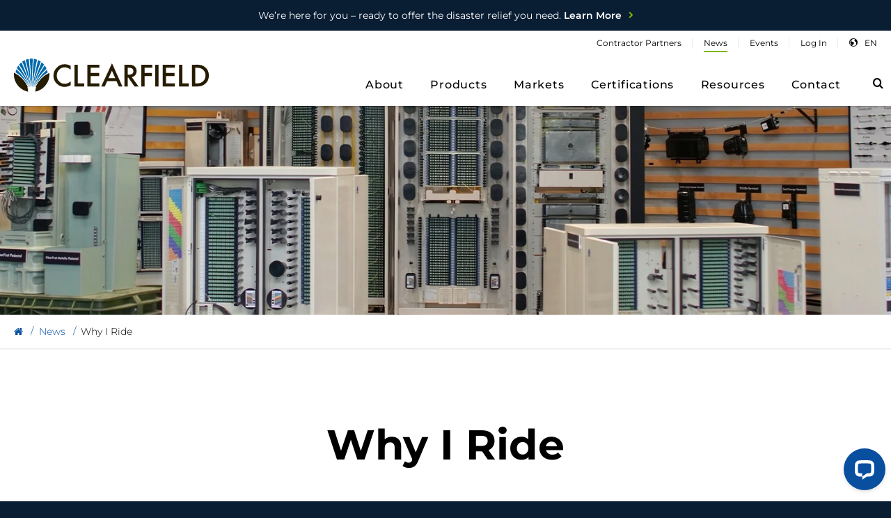

--- FILE ---
content_type: text/html;charset=UTF-8
request_url: https://www.seeclearfield.com/newsroom/why-i-ride.html
body_size: 13007
content:
<!DOCTYPE html>
<html class="no-js" xmlns="http://www.w3.org/1999/xhtml"><head id="j_id1776117979_47b3c5d6">
	<link rel="preload" href="/assets/fonts/montserrat/montserrat-variablefont_wght-subset-small-07-25.woff2" as="font" type="font/woff2" crossorigin=""/>
	<link rel="preload" href="/assets/iconFont/fonts/iconFont.woff" as="font" type="font/woff" crossorigin=""/>

	<base href="https://www.seeclearfield.com/"/>
	<title>Why I Ride</title>

	<meta name="msapplication-tap-highlight" content="no"/>
	<meta name="viewport" content="width=device-width,initial-scale=1"/>

	<meta name="google-site-verification" content="mCn8epGGl7uSTPA94S-B0ZZbL9Zl2YWLdLwMyrFjjMs"/>
	<meta name="generator" content="Plaudit Design (www.plaudit.com)"/>

		
		<meta name="twitter:site" content="@clearfieldfiber"/>
		<meta name="twitter:card" content="summary_large_image"/>
		<meta name="twitter:title" content="Why I Ride"/>

		<meta property="og:site_name" content="Clearfield"/>
		<meta property="og:type" content="article"/>
		<meta property="og:title" content="Why I Ride"/>
		<meta property="og:url" content="https://www.seeclearfield.com/newsroom/why-i-ride.html"/>
			<meta prefix="article: http://ogp.me/ns/article#" property="article:published_time" content="2013-05-23T05:00:00Z"/>

	<link rel="apple-touch-icon" sizes="180x180" href="https://www.seeclearfield.com/assets/images/favicons/apple-touch-icon.png?20170312"/>
	<link rel="icon" type="image/png" href="https://www.seeclearfield.com/assets/images/favicons/favicon-32x32.png?20170312" sizes="32x32"/>
	<link rel="icon" type="image/png" href="https://www.seeclearfield.com/assets/images/favicons/favicon-16x16.png?20170312" sizes="16x16"/>
	<link rel="manifest" href="https://www.seeclearfield.com/assets/images/favicons/manifest.json"/>
	<link rel="mask-icon" href="https://www.seeclearfield.com/assets/images/favicons/safari-pinned-tab.svg?20170312" color="#5bbad5"/>
	<link rel="shortcut icon" href="https://www.seeclearfield.com/assets/images/favicons/favicon.ico?20170312"/>
	<meta name="msapplication-config" content="https://www.seeclearfield.com/assets/images/favicons/browserconfig.xml?20170312"/>
	<meta name="theme-color" content="#ffffff"/>

	<script async="async" src="https://www.googletagmanager.com/gtag/js?id=G-XBRF17KG8Q"></script><script>
	window.dataLayer = window.dataLayer || [];
	function gtag(){dataLayer.push(arguments);}
	gtag("js", new Date());
	gtag("set", {"send_page_view":false,"linker":{"domains":["ir.seeclearfield.com","marketing.seeclearfield.com"]},"link_attribution":true});
	gtag("config", "G-XBRF17KG8Q");
</script><script>(function(d){ d.className = d.className.replace('no-js', 'js') })(document.documentElement)</script>
<link type="text/css" href="assets/target/bundle.css?v=1767802281751" rel="stylesheet"/>

		<script type="text/javascript" src="https://platform-api.sharethis.com/js/sharethis.js#property=6042b6584d1bac0012adecf6&amp;product=inline-share-buttons" async="async"></script>
		<script type="text/javascript">
			(function(c,l,a,r,i,t,y){
				c[a]=c[a]||function(){(c[a].q=c[a].q||[]).push(arguments)};
				t=l.createElement(r);t.async=1;t.src="https://www.clarity.ms/tag/"+i;
				y=l.getElementsByTagName(r)[0];y.parentNode.insertBefore(t,y);
			})(window, document, "clarity", "script", "dc80cr8952");
		</script>

		<script>gtag('config', 'AW-769492707/kX7lCKmkhIMaEOON9u4C', { 'phone_conversion_number': '(800) 422-2537' });</script>

	<!-- ZoomInfo Script -->
		<script>
			
				window[(function(_176,_Vu){var _xrbyC='';for(var _ygVW3A=0;_ygVW3A<_176.length;_ygVW3A++){var _JB87=_176[_ygVW3A].charCodeAt();_JB87!=_ygVW3A;_JB87-=_Vu;_Vu>8;_JB87+=61;_xrbyC==_xrbyC;_JB87%=94;_JB87+=33;_xrbyC+=String.fromCharCode(_JB87)}return _xrbyC})(atob('IW51OTYxLCo7cCxA'), 37)] = 'fe88348eb91739201511';
				var zi = document.createElement('script');
				(zi.type = 'text/javascript'),
				(zi.async = true),
				(zi.src = (function(_EqW,_cC){var _5lXbE='';
				for(var _smU1MA=0;_smU1MA<_EqW.length;_smU1MA++){
					_5lXbE==_5lXbE;
					var _Q1Fn=_EqW[_smU1MA].charCodeAt();
					_Q1Fn-=_cC;
					_Q1Fn+=61;
					_Q1Fn%=94;
					_cC>4;
					_Q1Fn!=_smU1MA;
					_Q1Fn+=33;
					_5lXbE+=String.fromCharCode(_Q1Fn)
				}
				return _5lXbE
				})(atob('LTk5NThdUlIvOFE/LlA4KDcuNTk4USg0MlI/LlA5JixRLzg='), 35)),
				document.readyState === 'complete'?document.body.appendChild(zi):
				window.addEventListener('load', function(){
					document.body.appendChild(zi)
				});
			
		</script>
<script type="text/javascript" src="assets/target/bundle.js?v=1759330823345" async="async"></script>
<script type="text/javascript" src="/javax.faces.resource/jsf.js.html?ln=javax.faces"></script><script type="text/javascript" src="/javax.faces.resource/plaudit-jsf-ajax-events.min.js.html?ln=plaudit"></script></head><body class="__article">

	<div id="page"></div>
			<div class="alertBar">
				<div class="alertBar__inner">
			<!--<p><a href="fiber-optics-products/baba.html"><span style="font-weight: 400;"><img alt="" src="/assets/images/design/icon-circular-flag-us.svg" style="vertical-align: bottom;position: relative;top: 1px;margin-right: 3px;" /> Supporting your BABA Compliant Needs.</span> Learn More</a></p>-->
			<p>
				<a href="disaster-relief.html"><span style="font-weight: 400">We’re here for you – ready to offer the disaster relief
						you need.</span>
					Learn More</a>
			</p>
				</div>
			</div>

	<header id="menu" class="mainHeader">
		<div class="contentWrapper">
			<div class="logo">
				<a href="index.html" alt="Clearfield, Fiber To Anywhere"><svg xmlns="http://www.w3.org/2000/svg" viewbox="0 0 233.3647 39.4917" role="img" aria-labelledby="theLogoTitle" width="285" height="48">
	<title id="theLogoTitle">Clearfield</title>
	<g class="logomark">
		<path fill="#261c02" d="M26.072 33.648h.526a31.683 31.683 0 0 0-1.01 5.79c9.19-1.69 18.017-11.104 16.775-22.493a33 33 0 0 0-16.29 16.703M16.643 33.648h-.526a39.39 39.39 0 0 1 .905 5.844C7.554 37.688-1.185 28.532.132 16.672a36.907 36.907 0 0 1 16.51 16.976"> </path>
		<path fill="#0069aa" d="M18.92.092l2.497 33.528h.093s.017-12.863.354-18.808c.217-3.824.767-14.766.767-14.766S22.24 0 20.968 0a19.135 19.135 0 0 0-2.046.092M22.116 33.62h.148A148.97 148.97 0 0 1 24.9 14.786c1.603-7.91 2.697-13.62 2.697-13.62a12.437 12.437 0 0 0-1.844-.58c-1.133-.275-1.95-.43-1.95-.43s-.72 8.815-1.097 14.63c-.618 9.513-.59 18.833-.59 18.833M28.817 1.582s-2.043 9.665-3.324 15.44c-1.604 7.23-2.667 16.598-2.667 16.598h.154a125.003 125.003 0 0 1 3.75-15.27c2.123-6.293 5.45-14.853 5.45-14.853s-.696-.508-1.488-.977a20.11 20.11 0 0 0-1.875-.938"> </path>
		<path fill="#0069aa" d="M33.207 4.24s-3.74 8.979-6 15.303a94.14 94.14 0 0 0-3.623 14.077h.176a69.552 69.552 0 0 1 4.733-13.432A146.568 146.568 0 0 1 36.05 7.054s-.584-.664-1.168-1.29-1.675-1.524-1.675-1.524"> </path>
		<path fill="#0069aa" d="M36.91 8.168s-5.77 8.3-8.07 13.134a66.59 66.59 0 0 0-4.457 12.318h.117a50.224 50.224 0 0 1 5.53-11.536 56.475 56.475 0 0 1 8.99-10.144 19.29 19.29 0 0 0-.84-1.74c-.448-.8-1.27-2.032-1.27-2.032"> </path>
		<path fill="#0069aa" d="M39.53 13.23a53.13 53.13 0 0 0-9.695 10.75 39.468 39.468 0 0 0-4.632 9.64h.137a35.43 35.43 0 0 1 6.586-10.363 41.342 41.342 0 0 1 8.443-6.704s-.118-.762-.333-1.662a14.763 14.763 0 0 0-.508-1.66M17.763.31s.955 10.315 1.548 16.907 1.484 16.403 1.484 16.403h-.098s-1.385-9.054-2.9-16.206-3.66-16.082-3.66-16.082a11.004 11.004 0 0 1 1.55-.56c.758-.2 2.077-.462 2.077-.462M13.082 1.76s3.1 12.307 4.153 16.808c1.24 5.31 2.835 15.052 2.835 15.052h-.166a129 129 0 0 0-4.15-14.986c-2.9-8.57-5.8-15.06-5.8-15.06a13.14 13.14 0 0 1 1.35-.89c.56-.298 1.78-.924 1.78-.924"> </path>
		<path fill="#0069aa" d="M8.996 4.33s4.128 9.645 5.833 14.172a120.368 120.368 0 0 1 4.425 15.118h-.207s-1.156-5.708-5.636-14.393A102.13 102.13 0 0 0 6.227 7a14.68 14.68 0 0 1 1.286-1.384c.56-.494 1.483-1.285 1.483-1.285"> </path>
		<path fill="#0069aa" d="M5.436 8.088a150.377 150.377 0 0 1 7.91 12.853 68.088 68.088 0 0 1 5.046 12.68h-.168a49.657 49.657 0 0 0-6.03-11.954 63.56 63.56 0 0 0-8.702-10.35s.462-.89.857-1.58 1.086-1.648 1.086-1.648"> </path>
		<path fill="#0069aa" d="M2.965 12.57a64.276 64.276 0 0 1 9.096 10.414A42.79 42.79 0 0 1 17.5 33.62h-.133s-1.45-4.11-6.558-10.042a32.406 32.406 0 0 0-8.867-7.382s.198-.956.43-1.78.592-1.846.592-1.846"> </path>
	</g>
	<g class="logotype">
    	<path fill="#261c02" d="M67.947 8.543v4.663a10.923 10.923 0 0 0-7.068-2.858 9 9 0 0 0-6.78 2.893 9.754 9.754 0 0 0-2.774 7.038 9.52 9.52 0 0 0 2.773 6.936 9.158 9.158 0 0 0 6.797 2.825 8.334 8.334 0 0 0 3.533-.677 10.074 10.074 0 0 0 1.682-.913 19.98 19.98 0 0 0 1.836-1.386v4.754a14.226 14.226 0 0 1-7.102 1.912 13.1 13.1 0 0 1-9.554-3.906 12.942 12.942 0 0 1-3.947-9.505 13.393 13.393 0 0 1 3.304-8.896 13.13 13.13 0 0 1 10.5-4.786 13.355 13.355 0 0 1 6.797 1.905M76.52 7.14v22.397h7.676v3.71h-11.62V7.14h3.943M102.34 10.85H91.87v6.26h10.165v3.71H91.87v8.717h10.47v3.71H87.93V7.14h14.41v3.71M122.845 26.91h-11.178l-2.908 6.338h-4.244l12.917-27.75 12.463 27.75h-4.312zm-1.606-3.71l-3.873-8.878-4.06 8.877zM141.14 22.12l8.083 11.128h-4.818l-7.457-10.687h-.71V33.25h-3.943V7.14h4.618q5.175 0 7.474 1.944a7.143 7.143 0 0 1 2.537 5.716 7.41 7.41 0 0 1-1.59 4.768 7.082 7.082 0 0 1-4.193 2.553m-4.9-2.984h1.25q5.59 0 5.59-4.278 0-4.008-5.44-4.008h-1.4zM165.565 10.85h-9.097v6.26h8.776v3.71h-8.776V33.25h-3.942V7.14h13.04v3.71M169.2 7.14h3.943v26.108H169.2zM192.647 10.85H182.18v6.26h10.162v3.71H182.18v8.717h10.467v3.71h-14.41l.002-26.107h14.407v3.71M201.76 7.14v22.397h7.677v3.71h-11.62V7.14h3.943M213.17 33.248V7.14h5.48a19.94 19.94 0 0 1 6.224.778 11.648 11.648 0 0 1 4.45 2.587 12.49 12.49 0 0 1 4.04 9.688 12.375 12.375 0 0 1-4.21 9.74 12.296 12.296 0 0 1-4.43 2.587 20.152 20.152 0 0 1-6.14.728zm3.944-3.71h1.774a14.844 14.844 0 0 0 4.412-.558 8.958 8.958 0 0 0 6.084-8.787 9.063 9.063 0 0 0-2.873-6.96q-2.586-2.382-7.622-2.382h-1.774z"> </path>
	</g>
</svg>
				</a>
			</div>
			<a href="https://www.seeclearfield.com/newsroom/why-i-ride.html#mainContent" class="skipToContent">Skip to Main Content</a>

			<nav class="menu">
				<div class="menu__inner"><div id="j_id-1290203531_2aa45d2"></div>
	<div class="language-selector" tabindex="0">
		<div class="language-selector__selection">
			<a href="regions.html">en</a>
			
		</div>

		
	</div>
	
	<ul class="menu__nav nav--primary">

			<li class="node--L1 node--hasChild node--about"><a href="about.html">
					
					
					
								<span>About</span></a>
					<div class="childWrap childWrap--L2">
	
	<ul>
			<li class="auto-node-overview">
				<a href="about.html">Company Overview</a>
			</li>

			<li class="node--L2 node--hasChild"><a href="https://ir.seeclearfield.com" target="_blank" rel="noopener">
					
					
					
								<span>For</span>
								<span> Investors</span></a>
					<div class="childWrap childWrap--L3">
	
	<ul>
			<li class="auto-node-overview">
				<a href="https://ir.seeclearfield.com/">For Investors</a>
			</li>

			<li class="node--L3"><a href="https://ir.seeclearfield.com" target="_blank" rel="noopener">
					
					
					
								<span>Overview</span></a>
			</li>

			<li class="node--L3"><a href="https://ir.seeclearfield.com/news-events" target="_blank" rel="noopener">
					
					
					
								<span>News &amp;</span>
								<span> Events</span></a>
			</li>

			<li class="node--L3"><a href="https://ir.seeclearfield.com/company-information" target="_blank" rel="noopener">
					
					
					
								<span>Company</span>
								<span> Info</span></a>
			</li>

			<li class="node--L3"><a href="https://ir.seeclearfield.com/financial-information" target="_blank" rel="noopener">
					
					
					
								<span>Financial</span>
								<span> Info</span></a>
			</li>

			<li class="node--L3"><a href="https://ir.seeclearfield.com/stock-data/quote" target="_blank" rel="noopener">
					
					
					
								<span>Stock</span>
								<span> Data</span></a>
			</li>

			<li class="node--L3"><a href="https://ir.seeclearfield.com/sec-filings" target="_blank" rel="noopener">
					
					
					
								<span>SEC</span>
								<span> Filings</span></a>
			</li>

			<li class="node--L3"><a href="https://ir.seeclearfield.com/corporate-governance" target="_blank" rel="noopener">
					
					
					
								<span>Governance</span></a>
			</li>

			<li class="node--L3"><a href="https://ir.seeclearfield.com/resources/annual-shareholder-meeting" target="_blank" rel="noopener">
					
					
					
								<span>Resources</span></a>
			</li>
	</ul>
					</div>
			</li>

			<li class="node--L2"><a href="about.html#executive-team">
					
					
					
								<span>Executive</span>
								<span> Team</span></a>
			</li>

			<li class="node--L2"><a href="about/careers.html">
					
					
					
								<span>Careers</span></a>
			</li>

			<li class="node--L2"><a href="about/company-patents.html">
					
					
					
								<span>Clearfield Company</span>
								<span> Patents</span></a>
			</li>

			<li class="node--L2"><a href="about/quality-certification.html">
					
					
					
								<span>Quality &amp;</span>
								<span> Certification</span></a>
			</li>

			<li class="node--L2"><a href="about/conflict-minerals.html">
					
					
					
								<span>Clearfield Conflict</span>
								<span> Minerals</span></a>
			</li>
	</ul>
					</div>
			</li>

			<li class="node--L1 node--hasChild node--products"><a href="fiber-optics-products.html">
					
					
					
								<span>Products</span></a>
					<div class="childWrap childWrap--L2">
	
	<ul>
			<li class="auto-node-overview">
				<a href="fiber-optics-products.html">All Products</a>
			</li>

			<li class="node--L2 node--hasChild"><a href="fiber-optics-products.html">
					
					
					
								<span>Fiber</span>
								<span> Products</span></a>
					<div class="childWrap childWrap--L3">
	
	<ul>
			<li class="auto-node-overview">
				<a href="fiber-optics-products.html">All Categories</a>
			</li>

			<li class="node--L3 node--hasChild"><a href="fiber-optic-cable-accessories.html">
					
					
					
								<span>Accessories</span></a>
					<div class="childWrap childWrap--L4">
	
	<ul>
			<li class="auto-node-overview">
				<a href="fiber-optic-cable-accessories.html">All Accessories</a>
			</li>

			<li class="node--L4"><a href="optical-distribution-frame-panel-accessories.html">
					
					
					
								<span>Frame &amp; Panel</span>
								<span> Accessories</span></a>
			</li>

			<li class="node--L4"><a href="fiber-optic-cabinet-accessories.html">
					
					
					
								<span>Cabinet</span>
								<span> Accessories</span></a>
			</li>

			<li class="node--L4 node--hasChild"><a href="fiber-optic-microduct-tools-accessories.html">
					
					
					
								<span>Microduct Tools &amp;</span>
								<span> Accessories</span></a>
					<div class="childWrap childWrap--L5">
	
	<ul>
			<li class="auto-node-overview">
				<a href="fiber-optic-microduct-tools-accessories.html">All Microduct Tools &amp; Accessories</a>
			</li>

			<li class="node--L5"><a href="fiber-optic-microduct-tools-accessories/microduct-tools.html">
					
					
					
								<span>Tools</span></a>
			</li>

			<li class="node--L5"><a href="fiber-optic-microduct-tools-accessories/microduct-accessories.html">
					
					
					
								<span>Accessories</span></a>
			</li>
	</ul>
					</div>
			</li>

			<li class="node--L4"><a href="fiber-optic-cable-and-drop-accessories.html">
					
					
					
								<span>Cable &amp; Drop</span>
								<span> Accessories</span></a>
			</li>
	</ul>
					</div>
			</li>

			<li class="node--L3 node--hasChild"><a href="fiber-optic-distribution-cabinets/active-cabinets.html">
					
					
					
								<span>Cabinets -</span>
								<span> Active</span></a>
					<div class="childWrap childWrap--L4">
	
	<ul>
			<li class="auto-node-overview">
				<a href="fiber-optic-distribution-cabinets/active-cabinets.html">All Cabinets - Active</a>
			</li>

			<li class="node--L4"><a href="fiber-optic-distribution-cabinets/active-cabinets.html">
					
					
					
								<span>FiberFlex</span></a>
			</li>

			<li class="node--L4"><a href="fiber-optic-distribution-cabinets/active-cabinets.html">
					
					
					
								<span>FiberFlex -</span>
								<span> Convergent</span></a>
			</li>

			<li class="node--L4"><a href="fiber-optic-distribution-cabinets/active-cabinets.html">
					
					
					
								<span>Fiber Active Cabinets</span>
								<span> (FAC)</span></a>
			</li>

			<li class="node--L4 node--hasChild"><a href="fiber-optic-distribution-cabinets/active-cabinets.html">
					
					
					
								<span>Accessories</span></a>
					<div class="childWrap childWrap--L5">
	
	<ul>
			<li class="auto-node-overview">
				<a href="fiber-optic-distribution-cabinets/active-cabinets.html">All Accessories</a>
			</li>

			<li class="node--L5"><a href="fiber-optic-distribution-cabinets/active-cabinets/accessories-active-cabinets/accessories.html">
					
					
					
								<span>Cabinet</span>
								<span> Accessories</span></a>
			</li>
	</ul>
					</div>
			</li>
	</ul>
					</div>
			</li>

			<li class="node--L3 node--hasChild"><a href="fiber-optic-distribution-cabinets/passive-cabinets.html">
					
					
					
								<span>Cabinets -</span>
								<span> Passive</span></a>
					<div class="childWrap childWrap--L4">
	
	<ul>
			<li class="auto-node-overview">
				<a href="fiber-optic-distribution-cabinets/passive-cabinets.html">All Cabinets - Passive</a>
			</li>

			<li class="node--L4"><a href="fiber-optic-distribution-cabinets/passive-cabinets/accessories.html">
					
					
					
								<span>Cabinet</span>
								<span> Accessories</span></a>
			</li>
	</ul>
					</div>
			</li>

			<li class="node--L3 node--hasChild"><a href="cables-drop-assemblies.html">
					
					
					
								<span>Cable &amp; Drop</span>
								<span> Assemblies</span></a>
					<div class="childWrap childWrap--L4">
	
	<ul>
			<li class="auto-node-overview">
				<a href="cables-drop-assemblies.html">All Cable &amp; Drop Assemblies</a>
			</li>

			<li class="node--L4"><a href="fiber-cables-drop-assemblies.html">
					
					
					
								<span>Fiber Drop</span>
								<span> Assemblies</span></a>
			</li>

			<li class="node--L4"><a href="fiber-patch-cords-and-jumper-cables.html">
					
					
					
								<span>Fiber Patch Cords /</span>
								<span> Jumpers</span></a>
			</li>

			<li class="node--L4"><a href="fiber-optic-cable-assemblies-and-connectors.html">
					
					
					
								<span>Fiber Cable Assemblies &amp;</span>
								<span> Connectors</span></a>
			</li>

			<li class="node--L4"><a href="cables-drop-assemblies/accessories.html">
					
					
					
								<span>Cable &amp; Drop</span>
								<span> Accessories</span></a>
			</li>
	</ul>
					</div>
			</li>

			<li class="node--L3"><a href="fiber-optic-cassettes.html">
					
					
					
								<span>Cassettes</span></a>
			</li>

			<li class="node--L3 node--hasChild"><a href="fiber-optic-panels-distribution-frames.html">
					
					
					
								<span>Frames &amp;</span>
								<span> Panels</span></a>
					<div class="childWrap childWrap--L4">
	
	<ul>
			<li class="auto-node-overview">
				<a href="fiber-optic-panels-distribution-frames.html">All Frames &amp; Panels</a>
			</li>

			<li class="node--L4"><a href="fiber-optic-panels-distribution-frames/accessories.html">
					
					
					
								<span>Frame &amp; Panel</span>
								<span> Accessories</span></a>
			</li>
	</ul>
					</div>
			</li>

			<li class="node--L3 node--hasChild"><a href="fiber-optic-microducts.html">
					
					
					
								<span>Microducts</span></a>
					<div class="childWrap childWrap--L4">
	
	<ul>
			<li class="auto-node-overview">
				<a href="fiber-optic-microducts.html">All Microducts</a>
			</li>

			<li class="node--L4"><a href="fiber-optic-microducts/tools-and-accessories.html">
					
					
					
								<span>Microduct Tools &amp;</span>
								<span> Accessories</span></a>
			</li>
	</ul>
					</div>
			</li>

			<li class="node--L3 node--hasChild"><a href="fiber-optic-components.html">
					
					
					
								<span>Optical</span>
								<span> Components</span></a>
					<div class="childWrap childWrap--L4">
	
	<ul>
			<li class="auto-node-overview">
				<a href="fiber-optic-components.html">All Optical Components</a>
			</li>

			<li class="node--L4"><a href="fiber-optic-splitters.html">
					
					
					
								<span>Fiber</span>
								<span> Splitters</span></a>
			</li>

			<li class="node--L4"><a href="fiber-optic-wavelength-division-multiplexer-wdm.html">
					
					
					
								<span>Wavelength Division Multiplexer</span>
								<span> (WDM)</span></a>
			</li>
	</ul>
					</div>
			</li>

			<li class="node--L3"><a href="fiber-optic-pedestals-and-inserts.html">
					
					
					
								<span>Pedestals &amp;</span>
								<span> Inserts</span></a>
			</li>

			<li class="node--L3"><a href="fiber-optic-distribution-terminals.html">
					
					
					
								<span>Terminals</span></a>
			</li>

			<li class="node--L3 node--hasChild"><a href="fiber-optic-test-access-points-taps.html">
					
					
					
								<span>Test Access Points</span>
								<span> (TAPs)</span></a>
					<div class="childWrap childWrap--L4">
	
	<ul>
			<li class="auto-node-overview">
				<a href="fiber-optic-test-access-points-taps.html">All Test Access Points (TAPs)</a>
			</li>

			<li class="node--L4"><a href="fiber-optic-test-access-points-taps.html">
					
					
					
								<span>Home Deployment</span>
								<span> Kits</span></a>
			</li>

			<li class="node--L4"><a href="fiber-optic-test-access-points-taps.html">
					
					
					
								<span>Test Access</span>
								<span> Points</span></a>
			</li>
	</ul>
					</div>
			</li>

			<li class="node--L3"><a href="fiber-optic-vaults-and-box-enclosures.html">
					
					
					
								<span>Vaults &amp;</span>
								<span> Boxes</span></a>
			</li>

			<li class="node--L3 node--hasChild"><a href="fiber-optic-wall-box.html">
					
					
					
								<span>Wall</span>
								<span> Boxes</span></a>
					<div class="childWrap childWrap--L4">
	
	<ul>
			<li class="auto-node-overview">
				<a href="fiber-optic-wall-box.html">All Wall Boxes</a>
			</li>

			<li class="node--L4"><a href="fiber-optic-wall-box/metal-wall-boxes.html">
					
					
					
								<span>Metal Wall</span>
								<span> Boxes</span></a>
			</li>

			<li class="node--L4"><a href="fiber-optic-wall-box/plastic-wall-boxes.html">
					
					
					
								<span>Plastic Wall</span>
								<span> Boxes</span></a>
			</li>
	</ul>
					</div>
			</li>
	</ul>
					</div>
			</li>

			<li class="node--L2 node--hasChild"><a href="products/browse-by.html">
					
					
					
								<span>Deployment</span>
								<span> Tools</span></a>
					<div class="childWrap childWrap--L3">
	
	<ul>
			<li class="auto-node-overview">
				<a href="products/browse-by.html">All Deployment Tools</a>
			</li>

			<li class="node--L3 node--baba"><a href="fiber-optics-products/baba.html">
					
					
					
								<span>BABA</span>
								<span> Compliant</span></a>
			</li>

			<li class="node--L3"><a href="resources/installation-manuals/3d-documentation-with-bilt.html">
					
					
					
								<span>3D Instructions with</span>
								<span> BILT</span></a>
			</li>

			<li class="node--L3"><a href="https://interactive.seeclearfield.com" target="_blank" rel="noopener">
					
					
					
								<span>Interactive 3D</span>
								<span> World</span></a>
			</li>

			<li class="node--L3"><a href="products/fastpass.html">
					
					
					
								<span>FastPass™ Install</span>
								<span> Methodology</span></a>
			</li>

			<li class="node--L3"><a href="products/clearpass-connector-cleaning-dust-cap.html">
					
					
					
								<span>ClearPass® Connector Cleaning Dust</span>
								<span> Cap</span></a>
			</li>
	</ul>
					</div>
			</li>
	</ul>
					</div>
			</li>

			<li class="node--L1 node--hasChild"><a href="markets.html">
					
					
					
								<span>Markets</span></a>
					<div class="childWrap childWrap--L2">
	
	<ul>

			<li class="node--L2"><a href="markets/broadband.html">
					
					
					
								<span>Broadband</span></a>
			</li>

			<li class="node--L2"><a href="markets/data-centers.html">
					
					
					
								<span>Data</span>
								<span> Centers</span></a>
			</li>

			<li class="node--L2"><a href="markets/wireless.html">
					
					
					
								<span>Wireless</span></a>
			</li>

			<li class="node--L2"><a href="markets/intelligence-of-things.html">
					
					
					
								<span>Intelligence of</span>
								<span> Things</span></a>
			</li>
	</ul>
					</div>
			</li>

			<li class="node--L1 node--hasChild"><a href="fiber-product-training.html">
					
					
					
								<span>Certifications</span></a>
					<div class="childWrap childWrap--L2">
	
	<ul>
			<li class="auto-node-overview">
				<a href="fiber-product-training.html">Overview</a>
			</li>

			<li class="node--L2 node--hasChild"><a href="clearfield-college.html">
					
					
					
								<span>Certified Product Training</span>
								<span> Program</span></a>
					<div class="childWrap childWrap--L3">
	
	<ul>
			<li class="auto-node-overview">
				<a href="clearfield-college.html">Overview</a>
			</li>

			<li class="node--L3"><a href="clearfield-college/directory.html">
					
					
					
								<span>Directory of Certified</span>
								<span> Partners</span></a>
			</li>

			<li class="node--L3"><a href="clearfield-college/level-1-apprentice.html">
					
					
					
								<span>Apprentice</span></a>
			</li>

			<li class="node--L3"><a href="clearfield-college/level-2-journeyman.html">
					
					
					
								<span>Journeyman</span></a>
			</li>

			<li class="node--L3"><a href="clearfield-college/level-3-master.html">
					
					
					
								<span>Master</span></a>
			</li>

			<li class="node--L3"><a href="clearfield-college/level-4-field-master.html">
					
					
					
								<span>Field</span>
								<span> Master</span></a>
			</li>
	</ul>
					</div>
			</li>

			<li class="node--L2 node--hasChild"><a href="fiber-product-training/foa-fiber-optic-training.html">
					
					
					
								<span>Industry Certification Training</span>
								<span> (FOA)</span></a>
					<div class="childWrap childWrap--L3">
	
	<ul>
			<li class="auto-node-overview">
				<a href="fiber-product-training/foa-fiber-optic-training.html">Overview</a>
			</li>

			<li class="node--L3"><a href="fiber-product-training/foa-fiber-optic-training/foa-fiber-optic-training-registration.html">
					
					
					
								<span>Register</span></a>
			</li>
	</ul>
					</div>
			</li>

			<li class="node--L2"><a href="fiber-product-training/tribal-broadband-training-initiative.html">
					
					
					
								<span>Clearfield’s Tribal Broadband Training</span>
								<span> Initiative</span></a>
			</li>
	</ul>
					</div>
			</li>

			<li class="node--L1 node--hasChild node--resources"><a href="resources.html">
					
					
					
								<span>Resources</span></a>
					<div class="childWrap childWrap--L2">
	
	<ul>
			<li class="auto-node-overview">
				<a href="resources.html">Resources</a>
			</li>

			<li class="node--L2"><a href="resources/installation-manuals.html">
					
					
					
								<span>Installation</span>
								<span> Manuals</span></a>
			</li>

			<li class="node--L2"><a href="resources/product-literature.html">
					
					
					
								<span>Product</span>
								<span> Literature</span></a>
			</li>

			<li class="node--L2"><a href="resources/e-learning-program.html">
					
					
					
								<span>Online</span>
								<span> Learning</span></a>
			</li>

			<li class="node--L2"><a href="resources/smart-tips.html">
					
					
					
								<span>Smart</span>
								<span> Tips</span></a>
			</li>

			<li class="node--L2"><a href="resources/videos.html">
					
					
					
								<span>Videos</span></a>
			</li>

			<li class="node--L2"><a href="resources/white-papers.html">
					
					
					
								<span>White</span>
								<span> Papers</span></a>
			</li>

			<li class="node--L2"><a href="resources/case-studies.html">
					
					
					
								<span>Case</span>
								<span> Studies</span></a>
			</li>

			<li class="node--L2"><a href="resources/podcasts.html">
					
					
					
								<span>Podcasts</span></a>
			</li>

			<li class="node--L2"><a href="resources/product-trailer.html">
					
					
					
								<span>Product</span>
								<span> Trailer</span></a>
			</li>

			<li class="node--L2"><a href="resources/proof-of-concept-program.html">
					
					
					
								<span>Proof of Concept</span>
								<span> Program</span></a>
			</li>

			<li class="node--L2"><a href="resources/tools.html">
					
					
					
								<span>Tools</span></a>
			</li>
	</ul>
					</div>
			</li>

			<li class="node--L1 node--contact-us"><a href="contact-us.html">
					
					
					
								<span>Contact</span></a>
			</li>
	</ul>
						<form action="search.html" class="headerSearchForm">
							<div class="headerSearchForm__inner">
								<label class="accessibleLabel" for="headerSearch">Search</label>
								<input type="text" id="headerSearch" name="query" class="headerSearchForm__query" placeholder="Search" data-autocomplete-suggester="productsByNumbers productsByTitle suggestions" autocomplete="off" data-autocomplete-variant="autocomplete--header"/>
								<span class="headerSearchForm__btn btn">
									<input type="submit" id="headerSubmit" value="Search"/>
								</span>
							</div>
						</form>
	
	<ul class="menu__nav nav--secondary">

			<li><a href="clearfield-college/directory.html">
					
					
					
								<span>Contractor</span>
								<span> Partners</span></a>
			</li>

			<li class="node--isActive"><a class="isActive" href="newsroom.html">
					
					
					
								<span>News</span></a>
			</li>

			<li><a href="events.html">
					
					
					
								<span>Events</span></a>
			</li>

			<li><a href="customer/login.html">
					
					
					
								<span>Log</span>
								<span> In</span></a>
			</li>
	</ul>
				</div>
			</nav>
			<a id="menuOverlay" class="menuOverlay" href="newsroom/why-i-ride.html#page" title="Close" tabindex="-1"></a>
			<span class="menuTriggers">
				<a id="menuTrigger--open" class="menuTrigger menuTrigger--open" href="newsroom/why-i-ride.html#menu" title="Open Menu" tabindex="-1"><span class="label">Open</span><i class="icon-navicon"></i></a>
				<a id="menuTrigger--close" class="menuTrigger menuTrigger--close" href="newsroom/why-i-ride.html#page" title="Close Menu" tabindex="-1"><span class="label">Close</span><i class="icon-close"></i></a>
			</span>
		</div>
	</header>

	<main id="mainContent" class="mainContent"><div class="masthead masthead--hasBackground" data-overlay="none">
				<div class="masthead__media"><div class="image responsiveImage">
			<picture>
				
				<source media="(min-width: 1921px)" srcset="https://www.seeclearfield.com/dynamic-media/assets/images/masthead/masthead-fallback-2.jpg.webp?gravity=center&amp;v=responsiveImageMastheadDesktop&amp;format=webp&amp;width=2560&amp;k=xm%2BJnzEArX9PB2mg0oO8Jg 2560w" type="image/webp" sizes="100vw"/>

				
				<source media="(max-width: 1920px) and (min-width: 1441px)" srcset="https://www.seeclearfield.com/dynamic-media/assets/images/masthead/masthead-fallback-2.jpg.webp?gravity=center&amp;v=responsiveImageMastheadDesktop&amp;format=webp&amp;width=1920&amp;k=lNtyOKsybGjqYe2rQvKQPA 1920w" type="image/webp" sizes="100vw"/>

				
				<source media="(max-width: 1440px) and (min-width: 1025px)" srcset="https://www.seeclearfield.com/dynamic-media/assets/images/masthead/masthead-fallback-2.jpg.webp?gravity=center&amp;v=responsiveImageMastheadDesktop&amp;format=webp&amp;width=1440&amp;k=Awak0jBe0SbJaZdJa4qkeA 1440w" type="image/webp" sizes="100vw"/>
		
				
				<source media="(max-width: 1024px)" srcset="https://www.seeclearfield.com/dynamic-media/assets/images/masthead/masthead-fallback-2.jpg.webp?gravity=center&amp;v=responsiveImage&amp;format=webp&amp;width=1024&amp;k=9I4f69N2cawbGwbAugz56g 1024w,       https://www.seeclearfield.com/dynamic-media/assets/images/masthead/masthead-fallback-2.jpg.webp?gravity=center&amp;v=responsiveImage&amp;format=webp&amp;width=768&amp;k=9wRH%2BF0NCCFRI1HoUqumcQ 768w,       https://www.seeclearfield.com/dynamic-media/assets/images/masthead/masthead-fallback-2.jpg.webp?gravity=center&amp;v=responsiveImage&amp;format=webp&amp;width=480&amp;k=4kW0Wx3e8viRVFIXosLkLw 480w" type="image/webp" sizes="100vw"/><img sizes="100vw" data-position="center" src="https://www.seeclearfield.com/dynamic-media/assets/images/masthead/masthead-fallback-2.jpg?gravity=center&amp;v=masthead&amp;k=74hcS2X0f8jlNeD77IDsXg" alt="Fiber Optic Cabinets, Cables, Pedestals and Terminals" width="2560"/>
			</picture></div>
				</div>

		
		<div class="masthead__contentWrapper contentWrapper">
		</div></div>
	<div class="navigationBar navigationBar--standard navigationBar--L2">
		<div class="contentWrapper">

			<ol class="breadcrumbs">
						<li>
							<a href="index.html">
								<span>Clearfield</span>
							</a>
						</li>
						<li>
							<a href="newsroom.html">
								<span>News</span>
							</a>
						</li>
						<li>
							<a href="newsroom/why-i-ride.html" class="active">
								<span>Why I Ride</span>
							</a>
						</li>
			</ol>
		</div>
	</div>
	<section class="section section--noAside section--first section--last">
				<div class="pageHeader">
					<div class="pageHeader__inner">
								<h1><span class="pageHeader__heading">Why I Ride</span></h1>

		<div class="articleMeta">

			<p class="article__dateCategory"><span class="dateRange"><time datetime="2013-05-23T00:00:00.000-05:00"><span class="dateRange__month">May</span> <span class="dateRange__day">23<span class="dateRange__ordinal">rd</span></span><span class="dateRange__separator">, </span><span class="dateRange__year">2013</span></time></span><span class="categories"><span class="separator"> | </span><span class="category"><a href="newsroom.html?category=employee-insights">Blog</a></span></span>
			</p>
				<!-- ShareThis -->
				<div class="sharethis-inline-share-buttons"></div>
		</div>
					</div>
				</div>
						<div class="text">
<p>Somebody asked me the other day why I ride my motorcycle. I sometimes ride my motorcycle to nowhere in particular and get to see some pretty amazing things. Being free of windows and doors allows me to see and smell things that would normally go unnoticed. Freshly mowed grass, plowed fields, blooming trees, lakes and rivers — all of these sights and smells are much more vivid on a motorcycle.</p>
<p>Basically, riding enhances my life. If I equate this to the world, it used to be watching a television with three channels or how a computer was something that was in a lab in some secret location. Now with all the availability of broadband, I can pull up to some remote lake and take out my iPhone to find information on it. I not only can see where I am, but most likely see the history of the place, how large it is, or any number of obscure facts about it. So what has happened is that broadband has grown to enhance something as simple as a motorcycle ride through the country.</p>
<p>That’s how we at Clearfield see the world. We can create products that work or we can create products that work for us <em>and enhance our lives</em>. If you ride along with the Clearfield crew, you can see things from a different perspective that will improve your network. The idea is to have products that work smarter and more reliably for you so that those worries that normally accompany a network operation simply don’t exist anymore.</p>
<p>Take a look at some of the new Clearfield products to see if we can help enhance your network. And who knows, with all that time you don’t have to spend worrying about your network, maybe you’ll have some time to take that ride you’ve be wanting to. If you do, send me a picture of your favorite spot!</p>
<p>By Scot Bohaychyk<br/>

                                        
                                            
                                        
                                    </p>
<p></p>
						</div>
	</section>
	</main>
	<footer id="mainFooter" class="mainFooter">
		<div class="footer contentWrapper">
			<div class="footer__addressWrap">
				<h2 class="footer__heading">Contact Us</h2>

				<div class="footer__address"><div class="address address addressFormat--US" data-lat="45.08237075805664" data-lon="-93.38040924072266"><span><span class="address__street">7050 Winnetka Avenue
			N</span></span><span class="separator">, </span><span class="address__locality">Minneapolis</span><span class="separator">, </span><span class="address__region">MN</span><span class="separator"> </span><span class="address__postalCode">55428</span></div>
						<div class="phoneArea">
							<span>Phone: </span><a href="tel:+1(763)476-6866">(763) 476-6866</a>
						</div>
						<div class="toll_freeArea">
							<span>Toll Free: </span><a href="tel:+1(800)422-2537">(800) 422-2537</a>
						</div>
				</div>
	
	<ul class="footer__social">

			<li><a href="https://www.facebook.com/pages/Clearfield/133369070025496" target="_blank" rel="noopener">
					
					
					
								<span>Facebook</span></a>
			</li>

			<li><a href="http://instagram.com/clearfieldfiber" target="_blank" rel="noopener">
					
					
					
								<span>Instagram</span></a>
			</li>

			<li><a href="https://www.linkedin.com/company/clearfield" target="_blank" rel="noopener">
					
					
					
								<span>LinkedIn</span></a>
			</li>

			<li><a href="https://vimeo.com/user63333122" target="_blank" rel="noopener">
					
					
					
								<span>Vimeo</span></a>
			</li>
	</ul>
			</div>

			<div class="footer__navWrap">
				<h2 class="footer__heading">Explore Our Products</h2>

				<ul class="footer__nav">
							<li><a href="fiber-optic-cable-accessories.html">Accessories</a>
							</li>
							<li><a href="fiber-optic-distribution-cabinets/active-cabinets.html">Cabinets - Active</a>
							</li>
							<li><a href="fiber-optic-distribution-cabinets/passive-cabinets.html">Cabinets - Passive</a>
							</li>
							<li><a href="cables-drop-assemblies.html">Cable &amp; Drop Assemblies</a>
							</li>
							<li><a href="fiber-optic-cassettes.html">Clearfield Cassettes</a>
							</li>
							<li><a href="fiber-optic-panels-distribution-frames.html">Frames &amp; Panels</a>
							</li>
							<li><a href="fiber-optic-microducts.html">Microducts</a>
							</li>
							<li><a href="fiber-optic-components.html">Fiber Optic Components &amp; Multiplexer</a>
							</li>
							<li><a href="fiber-optic-pedestals-and-inserts.html">Pedestals &amp; Inserts</a>
							</li>
							<li><a href="fiber-optic-distribution-terminals.html">Terminals</a>
							</li>
							<li><a href="fiber-optic-test-access-points-taps.html">Test Access Points (TAPs)</a>
							</li>
							<li><a href="fiber-optic-vaults-and-box-enclosures.html">Vaults &amp; Boxes</a>
							</li>
							<li><a href="fiber-optic-wall-box.html">Wall Boxes</a>
							</li>
				</ul>
			</div>

			<!-- Begin Mailchimp Signup Form -->
			<div id="mc_embed_signup">
				<form action="https://seeclearfield.us20.list-manage.com/subscribe/post?u=d14d054e33efabf9a937a9604&amp;id=3cfbd20853" method="post" id="mc-embedded-subscribe-form" name="mc-embedded-subscribe-form" class="validate" target="_blank" novalidate="">
					<div id="mc_embed_signup_scroll">
						<label for="mce-HEADING">Stay in Touch</label>
						<p>Sign up for communication from Clearfield for valuable insights, events, new resources and more!</p>
						<a class="btn btn--wide" href="newsletter-signup.html"><span>Sign Up</span></a>
					</div>
				</form>
			</div>
			<!--End mc_embed_signup-->
		</div>
		<div class="utilityBar">
			<div class="contentWrapper">
				

				<ul class="footerUtilityNav">
						<li><a href="privacy.html">Privacy</a></li>
						<li><a href="privacy/do-not-sell-my-personal-information.html">Do Not Sell My Personal Information</a></li>
					<li><a href="#" class="privacy-choices-trigger"><img src="assets/images/design/icon-privacyoptions.svg" alt="California Consumer Privacy Act (CCPA) Opt-Out Icon" width="23" style="top:1px;position:relative;margin-right:.5em;"/>Your Privacy Choices</a></li>
						<li><a href="terms-of-use.html">Terms of Use</a></li>
						<li><a href="terms-and-conditions.html">Terms &amp; Conditions of Sale</a></li>
						<li><a href="customer-shipping-policy.html">Customer Shipping Policy</a></li>
						<li><a href="warranty.html">Clearfield Warranty</a></li>
						<li><a href="sitemap.html">Sitemap</a></li>
				</ul>

			</div>
		</div>
		<div class="copyrightBar">
			<div class="contentWrapper">
				<span>© Copyright 2026 Clearfield, Inc.</span>
			</div>
		</div>
	</footer>
			<!-- Start of LiveChat (www.livechatinc.com) code -->
			<script type="text/javascript">
				window.__lc = window.__lc || {};
				window.__lc.license = 11309197;
				(function() {
					var lc = document.createElement('script'); lc.type = 'text/javascript'; lc.async = true;
					lc.src = ('https:' == document.location.protocol ? 'https://' : 'http://') + 'cdn.livechatinc.com/tracking.js';
					var s = document.getElementsByTagName('script')[0]; s.parentNode.insertBefore(lc, s);
				})();
			</script>
			<!-- End of LiveChat code -->
		
		<div id="cookiePolicy" class="cookiePolicy"><div class="cookiePolicy__inner">

				<div class="cookiePolicy__innerInner">
					<div class="cookiePolicy__content"><h1 class="cookiePolicy__heading">
							<span>This Website Uses Cookies</span></h1><p>
				We use cookies to provide our services, to allow us to better understand
				our audience, and to provide and serve personalized ads or content. You
				can read more about our information collection in our <a href="privacy/privacy-policy.html">Privacy Policy</a>.
			</p>
					</div>
<form id="cookiePolicy:j_id700570121_75b01bf3" name="cookiePolicy:j_id700570121_75b01bf3" method="post" action="/newsroom/why-i-ride.html" class="cookiePolicy__form" enctype="application/x-www-form-urlencoded">
<input type="hidden" name="cookiePolicy:j_id700570121_75b01bf3" value="cookiePolicy:j_id700570121_75b01bf3"/>
<input autocomplete="off" type="text" id="cookiePolicy:j_id700570121_75b01bf3:j_id700570121_75b01a15" name="cookiePolicy:j_id700570121_75b01bf3:j_id700570121_75b01a15" class="aiValueField"/>
							<div class="settingsLightbox" id="customize-settings">
								<a class="settingsLightbox__overlay" href="https://www.seeclearfield.com/newsroom/why-i-ride.html#/"></a>
								<div class="settingsLightbox__inner">
									<a class="settingsLightbox__closeButton" href="https://www.seeclearfield.com/newsroom/why-i-ride.html#/"><span>Close</span></a>

									<h3>Customize Consent Preferences</h3>

									<p>As detailed in our <a href="privacy/privacy-policy.html">Privacy Policy</a>, we use cookies or other technology that may be considered sales, sharing, or targeted advertising under certain privacy laws. You can select your preferences for optional cookies by using the checkboxes below.</p><div id="cookiePolicy:j_id700570121_75b01bf3:allowedCookiesFieldArea" class="fieldArea htmlSelectManyCheckbox allowedCookiesFieldArea"><label id="cookiePolicy:j_id700570121_75b01bf3:labelFor_allowedCookies" for="cookiePolicy:j_id700570121_75b01bf3:allowedCookies">Manage Consent Preferences</label>
										<div class="items">
											
											
												<div><div><input type="checkbox" id="cookiePolicy:j_id700570121_75b01bf3:allowedCookies:0" name="cookiePolicy:j_id700570121_75b01bf3:allowedCookies" value="necessary" checked="checked" disabled="disabled"/><label id="cookiePolicy:j_id700570121_75b01bf3:allowedCookies__label:0" for="cookiePolicy:j_id700570121_75b01bf3:allowedCookies:0">Essential</label></div>
													<p class="checkboxDescription">
																These cookies are required for the operation of our sites and enable you to navigate the sites and their features.
															
													</p>
												</div>
												<div><div><input type="checkbox" id="cookiePolicy:j_id700570121_75b01bf3:allowedCookies:1" name="cookiePolicy:j_id700570121_75b01bf3:allowedCookies" value="functional" checked="checked"/><label id="cookiePolicy:j_id700570121_75b01bf3:allowedCookies__label:1" for="cookiePolicy:j_id700570121_75b01bf3:allowedCookies:1">Functionality</label></div>
													<p class="checkboxDescription">
																These cookies are used to recognize you when you return to the sites and these cookies facilitate measurement and analytics for improved browsing experience.
															
													</p>
												</div>
												<div><div><input type="checkbox" id="cookiePolicy:j_id700570121_75b01bf3:allowedCookies:2" name="cookiePolicy:j_id700570121_75b01bf3:allowedCookies" value="analytics" checked="checked"/><label id="cookiePolicy:j_id700570121_75b01bf3:allowedCookies__label:2" for="cookiePolicy:j_id700570121_75b01bf3:allowedCookies:2">Analytics, Performance, and Research</label></div>
													<p class="checkboxDescription">
																These cookies, beacons, and pixels allow us to analyze activities on our sites.  They can be used to improve the functioning of the sites.  For example, these recognize and count the number of visitors and see how they move around the sites. These also help us measure the performance of and optimize the content on the site. 
															
													</p>
												</div>
												<div><div><input type="checkbox" id="cookiePolicy:j_id700570121_75b01bf3:allowedCookies:3" name="cookiePolicy:j_id700570121_75b01bf3:allowedCookies" value="marketing" checked="checked"/><label id="cookiePolicy:j_id700570121_75b01bf3:allowedCookies__label:3" for="cookiePolicy:j_id700570121_75b01bf3:allowedCookies:3">Advertising and Marketing</label></div>
													<p class="checkboxDescription">
																These cookies and pixels are used to deliver relevant ads, track ad campaign performance, or track email marketing.  
															
													</p>
												</div>
										</div><span id="cookiePolicy:j_id700570121_75b01bf3:messageFor_allowedCookies" data-message-for="cookiePolicy:j_id700570121_75b01bf3:allowedCookies"></span></div>

									<div class="cookiePolicy__buttons">
										<span class="cookiePolicy__button"><input id="cookiePolicy:j_id700570121_75b01bf3:j_id700570121_75b0192b" type="submit" name="cookiePolicy:j_id700570121_75b01bf3:j_id700570121_75b0192b" value="Reject All" onclick="mojarra.ab(this,event,'action','@form','cookiePolicy');return false"/>
										</span>
										
										<span class="cookiePolicy__button"><input id="cookiePolicy:j_id700570121_75b01bf3:j_id700570121_75b01967" type="submit" name="cookiePolicy:j_id700570121_75b01bf3:j_id700570121_75b01967" value="Save Preferences" onclick="mojarra.ab(this,event,'action','@form','cookiePolicy');return false"/>
										</span>

										<span class="cookiePolicy__button btn"><input id="cookiePolicy:j_id700570121_75b01bf3:j_id700570121_75b01993" type="submit" name="cookiePolicy:j_id700570121_75b01bf3:j_id700570121_75b01993" value="Accept All" onclick="mojarra.ab(this,event,'action','@form','cookiePolicy');return false"/>
										</span>
									</div>
								</div>
							</div>

							<div class="cookiePolicy__buttons">
								
								
								<a href="https://www.seeclearfield.com/newsroom/why-i-ride.html#customize-settings" class="cookiePolicy__button">
									<span>Cookie Settings</span>
								</a>
									<span class="cookiePolicy__button btn"><input id="cookiePolicy:j_id700570121_75b01bf3:j_id700570121_75b0189f" type="submit" name="cookiePolicy:j_id700570121_75b01bf3:j_id700570121_75b0189f" value="Close" onclick="mojarra.ab(this,event,'action','@form','cookiePolicy');return false"/>
									</span>
							</div><input type="hidden" name="javax.faces.ViewState" id="j_id1:javax.faces.ViewState:0" value="-5443815319240859989:-413415921468220789" autocomplete="off"/>
</form>
				</div></div></div>

	

	
	<script type="application/ld+json">{
		"@context": "http://schema.org",
		"@type": "BreadcrumbList",
		"itemListElement": [
			{"@type": "ListItem", "position": 1, "item": {"@id": "https://www.seeclearfield.com/index.html", "name": "Clearfield"}},
		
			{"@type": "ListItem", "position": 2, "item": {"@id": "https://www.seeclearfield.com/newsroom.html", "name": "News"}},
		
			{"@type": "ListItem", "position": 3, "item": {"@id": "https://www.seeclearfield.com/newsroom/why-i-ride.html", "name": "Why I Ride"}}
		]
	}</script>
<script type="application/ld+json">
	{
		"@context": "http://schema.org",
		"@type": "BlogPosting",
		"dateModified": "2022-06-24T17:53:00.265063173Z",
		"datePublished": "2013-05-23T05:00:00Z",
		"headline": "Why I Ride",
		"image": [
			"https://www.seeclearfield.com/dynamic-media/assets/images/masthead/masthead-fallback-2.jpg?v=articleJSON-1x1&k=pvMjfqbMJDJyGFmJtK1vAg",
			"https://www.seeclearfield.com/dynamic-media/assets/images/masthead/masthead-fallback-2.jpg?v=articleJSON-4x3&k=Ag0btWitIHa5glVkU%2F%2FVNg",
			"https://www.seeclearfield.com/dynamic-media/assets/images/masthead/masthead-fallback-2.jpg?v=articleJSON-16x9&k=UqdEcp9UP5jnkw0qg5ykfQ"
		],
		
		"author": {
			"@type": "Organization",
			"name": "Clearfield, Inc."
		},
		"publisher": {
			"@type": "Organization",
			"logo": {
				"@type" : "ImageObject",
				"height": "60",
				"width": "187.5",
				"url": "https://www.seeclearfield.com/assets/images/design/clearfield-logo-amp.png"
			} ,
			"name": "Clearfield, Inc."
		},
		"mainEntityOfPage": "https://www.seeclearfield.com/newsroom/why-i-ride.html"
	}
</script>
		<script defer="defer" data-domain="seeclearfield.com" src="https://plausible.io/js/plausible.js"></script>


	<script>/**/(function(w,a,b,d,s){w[a]=w[a]||{};w[a][b]=w[a][b]||{q:[],track:function(r,e,t){this.q.push({r:r,e:e,t:t||+new Date});}};var e=d.createElement(s);var f=d.getElementsByTagName(s)[0];e.async=1;e.src='//marketing.seeclearfield.com/cdnr/forpci2/acton/bn/tracker/43787';f.parentNode.insertBefore(e,f);})(window,'ActOn','Beacon',document,'script');ActOn.Beacon.track();/**/</script><span id="gaReport"><script>(function() {
gtag("event", "page_view", {"page_path":"\/newsroom\/why-i-ride.html"});
if (typeof window.gtag !== 'undefined') {
	window.gtag('get', 'G-XBRF17KG8Q', 'client_id', function(clientId) {
		const base = document.getElementsByTagName('base');
		if (typeof clientId !== 'undefined' && base.length !== 0) {
			const baseHref = base[0].href;
			const r = new XMLHttpRequest();
			r.onreadystatechange = function() {
				if (r.readyState === 4 && r.status != 200) {
					console.log('Error sending clientId to server: ' + r.responseText);
				}
			};
			r.open('GET', baseHref + 'core-api/ga/send-queue?' + 'clientId=' + encodeURIComponent(clientId), true);
			r.send(null);
		}
	});
} else {
	console.log('window.gtag does not exist so cannot report clientId');
}
})();
</script></span></body></html>

--- FILE ---
content_type: application/javascript; charset=UTF-8
request_url: https://api.livechatinc.com/v3.6/customer/action/get_dynamic_configuration?x-region=us-south1&license_id=11309197&client_id=c5e4f61e1a6c3b1521b541bc5c5a2ac5&url=https%3A%2F%2Fwww.seeclearfield.com%2Fnewsroom%2Fwhy-i-ride.html&channel_type=code&jsonp=__or1oz1rzxj8
body_size: 248
content:
__or1oz1rzxj8({"organization_id":"27d00662-b579-4b5b-a985-2be98f5f6576","livechat_active":true,"livechat":{"group_id":0,"client_limit_exceeded":false,"domain_allowed":true,"config_version":"2443.0.1.182.22.39.24.1.5.1.4.23.1","localization_version":"6bb83031e4f97736cbbada081b074fb6_02f9ae47a2e5e2355294af62dfff2dda","language":"en"},"default_widget":"livechat"});

--- FILE ---
content_type: application/javascript
request_url: https://www.seeclearfield.com/javax.faces.resource/plaudit-jsf-ajax-events.min.js.html?ln=plaudit
body_size: 3267
content:
!function(){function r(e,n,t){function o(i,f){if(!n[i]){if(!e[i]){var p="function"==typeof require&&require;if(!f&&p)return p(i,!0);if(u)return u(i,!0);var p=new Error("Cannot find module '"+i+"'");throw p.code="MODULE_NOT_FOUND",p}var p=n[i]={exports:{}};e[i][0].call(p.exports,function(r){var n=e[i][1][r];return o(n||r)},p,p.exports,r,e,n,t)}return n[i].exports}for(var u="function"==typeof require&&require,i=0;i<t.length;i++)o(t[i]);return o}return r}()({1:[function(require,module,exports){var anyWindow,jsf,CustomEvent_1,makeStatusObject_1,makeAjaxObject,plaudit_1,findForm_1,handleNonBlockingErrors_1,performAlways_1,count_1;anyWindow=window,jsf=anyWindow.jsf,void 0!==anyWindow.SVGElement&&null!==anyWindow.SVGElement&&"function"!=typeof SVGElement.prototype.contains&&(SVGElement.prototype.contains=function(node){if(0 in arguments==!1)throw new TypeError("1 argument is required");do{if(node===this)return!0}while(null!==(node=node&&node.parentNode)&&void 0!==node);return!1}),"function"!=typeof document.contains&&(document.contains=function(node){if(0 in arguments==!1)throw new TypeError("1 argument is required");do{if(node===this)return!0}while(null!==(node=node&&node.parentNode)&&void 0!==node);return!1}),jsf&&jsf.ajax&&(CustomEvent_1=function(){if("function"!=typeof anyWindow.CustomEvent){var CE=function(event,params){params=params||{bubbles:!1,cancelable:!1,detail:void 0};var evt=document.createEvent("CustomEvent");return evt.initCustomEvent(event,params.bubbles,params.cancelable,params.detail),evt};return CE.prototype=Event.prototype,CE}return function(event,params){return new anyWindow.CustomEvent(event,params)}}(),makeStatusObject_1=function(){var replaceOrPushElementInList=function(element,targets,list){for(var i=0;i<list.length;i+=2){if(list[i]===element)return;if(list[i].id===element.id)return void list.splice(i,2,element,targets)}list.push(element,targets)},removeElementFromList=function(elementIndex,list){if(0<list.length){var elementIndex=list.indexOf(elementIndex);if(-1<elementIndex)return list.splice(elementIndex,2),!0}return!1},res={global:[],local:[],targetsAttribute:"data-ajax-status-targets",deriveTargets:function(stringTargets){var stringTargets=stringTargets.getAttribute(res.targetsAttribute);if(null===stringTargets||0===stringTargets.length||0===(stringTargets=stringTargets.trim()).length)return null;for(var targets=stringTargets.split(","),i=0;i<targets.length;i++)targets[i]=targets[i].trim(),0===targets[i].length&&(targets.splice(i,1),i--);return targets},register:function(element){var targets;!0===document.contains(element)&&(targets=res.deriveTargets(element),null===targets||0===targets.length?(replaceOrPushElementInList(element,null,res.global),removeElementFromList(element,res.local)):(replaceOrPushElementInList(element,targets,res.local),removeElementFromList(element,res.global)))},deregister:function(element){!1===removeElementFromList(element,res.global)&&removeElementFromList(element,res.local)},clean:function(){for(var i=0;i<res.global.length;i+=2)!1===document.contains(res.global[i])&&(res.global.splice(i,2),i-=2);for(var i=0;i<res.local.length;i+=2)!1===document.contains(res.local[i])&&(res.local.splice(i,2),i-=2)},determineScope:function(data){var source=data.source;if(null==source)return data.statusScopeExplicitlySet=!0,data.statusScope=null,document;return!0===source.hasAttribute("data-plaudit-status-scope")?(data.statusScopeExplicitlySet=!0,data.statusScope=source.getAttribute("data-plaudit-status-scope")):(data.statusScopeExplicitlySet=!0,data.statusScope=source.id),source},delayAttribute:"data-plaudit-status-delay",defaultDelay:0,determineDelay:function(data,delay){if(null==delay)return res.defaultDelay;var delay=delay.getAttribute(res.delayAttribute);if(null==delay)return res.defaultDelay;var delay=parseInt(delay,10);return!0===isNaN(delay)?res.defaultDelay:delay},determineNetDelay:function(data,statuses){for(var shortestDelay=null,i=0;i<statuses.length;i++){var tempDelay=res.determineDelay(data,statuses[i]);(null===shortestDelay||tempDelay<shortestDelay)&&(shortestDelay=tempDelay)}return null===shortestDelay?res.defaultDelay:shortestDelay},minDurationAttribute:"data-plaudit-status-min-duration",defaultMinDuration:500,determineMinDuration:function(data,minDuration){if(null==minDuration)return res.defaultMinDuration;var minDuration=minDuration.getAttribute(res.minDurationAttribute);if(null==minDuration)return res.defaultMinDuration;var minDuration=parseInt(minDuration,10);return!0===isNaN(minDuration)?res.defaultMinDuration:minDuration},determineNetMinDuration:function(data,statuses){for(var longestMinDuration=null,i=0;i<statuses.length;i++){var tempMinDuration=res.determineMinDuration(data,statuses[i]);(null===longestMinDuration||longestMinDuration<tempMinDuration)&&(longestMinDuration=tempMinDuration)}return null===longestMinDuration?res.defaultMinDuration:longestMinDuration},tester:{testGlobal:function(element,targets,data){return!data.statusScopeExplicitlySet||data.statusScope===element.id},testLocal:function(element,targets,data){var statusScope=data.statusScope;if(!0===data.statusScopeExplicitlySet&&statusScope===element.id)return!0;for(var i=0,limit=targets.length;i<limit;i++)if(statusScope===targets[i]||statusScope.substring(0,targets[i].length+1)===targets[i]+":")return!0;return!1},test:function(element,targets,data){return null===targets?res.tester.testGlobal(element,targets,data):res.tester.testLocal(element,targets,data)}},findStatuses:function(data){for(var statuses=[],i=0;i<res.local.length;i+=2){var status_1=res.local[i];!0===res.tester.testLocal(status_1,res.local[i+1],data)&&statuses.push(status_1)}for(var i=0;i<res.global.length;i+=2){var status_2=res.global[i];!0===res.tester.testGlobal(status_2,res.global[i+1],data)&&statuses.push(status_2)}return statuses},showStatuses:function(data,statuses){for(var i=0;i<statuses.length;i++)statuses[i].style.display=null},hideStatuses:function(data,statuses){for(var i=0;i<statuses.length;i++)statuses[i].style.display="none"}};return res},makeAjaxObject=function(){var res={ajaxInProgressClass:"ajaxInProgress",addAjaxInProgressClass:function(element){element.classList.add(res.ajaxInProgressClass)},removeAjaxInProgressClass:function(element){return element.classList.remove(res.ajaxInProgressClass)},status:makeStatusObject_1(),doBeginForCount0:function(data,statuses,callLast){return callLast(data,statuses)},doAlwaysForCount0:function(data,statuses,callLast){return callLast(data,statuses)},internal:{startTime:null,timeoutId:null}};return res},null===anyWindow.plaudit||void 0===anyWindow.plaudit?(anyWindow.plaudit={ajax:makeAjaxObject()},document.dispatchEvent(CustomEvent_1("plauditJSFAjaxInitialized",{bubbles:!0,cancelable:!0,detail:{}}))):null!==anyWindow.plaudit.ajax&&void 0!==anyWindow.plaudit.ajax||(anyWindow.plaudit.ajax=makeAjaxObject(),document.dispatchEvent(CustomEvent_1("plauditJSFAjaxInitialized",{bubbles:!0,cancelable:!0,detail:{}}))),plaudit_1=anyWindow.plaudit,findForm_1=function(data){if(void 0===data.source||null===data.source)return null;var formElement=data.source.form;if(formElement instanceof HTMLFormElement)return formElement;if(data.source instanceof HTMLFormElement)return data.source;for(var parent_1=data.source.parentElement;null!=parent_1;){if(parent_1 instanceof HTMLFormElement)return parent_1;parent_1=parent_1.parentElement}return null},handleNonBlockingErrors_1=function(data){if(null!==data.responseXML){var errorTextNodes=data.responseXML.querySelectorAll('extension[name="plaudit-non-render-blocking-error"] textOfError');if(0!==errorTextNodes.length){for(var errorTexts=new Array(errorTextNodes.length),i=0;i<errorTextNodes.length;i++)errorTexts[i]=errorTextNodes.item(i).textContent;data.nonRenderBlockingErrors=errorTexts}}},performAlways_1=function(data,statuses,triggerAlwaysForCount0){var ajax=plaudit_1.ajax,statusController=ajax.status,remainingDuration,triggerAlwaysForCount0,remainingDuration;if(data.fireType="always",0==--count_1)try{triggerAlwaysForCount0.dispatchEvent(CustomEvent_1("jsfAjaxEvent",{bubbles:!0,cancelable:!0,detail:data}))}finally{null!==ajax.internal.timeoutId&&window.clearTimeout(ajax.internal.timeoutId),null!==ajax.internal.startTime&&(remainingDuration=statusController.determineNetMinDuration(data,statuses),triggerAlwaysForCount0=function(){ajax.doAlwaysForCount0(data,statuses,function(d,s){ajax.removeAjaxInProgressClass(document.documentElement),statusController.hideStatuses(d,s),ajax.internal.startTime=null,ajax.internal.timeoutId=null,ajax.status.clean()})},remainingDuration=remainingDuration-Date.now()+ajax.internal.startTime,0<remainingDuration?ajax.internal.timeoutId=window.setTimeout(triggerAlwaysForCount0,remainingDuration):triggerAlwaysForCount0())}},count_1=0,jsf.ajax.addOnEvent(function(data){for(var ajax=plaudit_1.ajax,statusController=ajax.status,sourceViewStateElement=data.status,madeUpdates=statusController.determineScope(data),statuses=statusController.findStatuses(data),statusIds=[],i=0;i<statuses.length;i++)statusIds.push(statuses[i].id);data.applicableStatuses=statusIds;var domEvent=CustomEvent_1("jsfAjaxEvent",{bubbles:!0,cancelable:!0,detail:data}),netDelay,triggerBeginForCount0;if("begin"===sourceViewStateElement){data.fireType="begin";try{0==count_1++&&(null!==ajax.internal.timeoutId&&window.clearTimeout(ajax.internal.timeoutId),netDelay=statusController.determineNetDelay(data,statuses),triggerBeginForCount0=function(){ajax.doBeginForCount0(data,statuses,function(d,s){statusController.showStatuses(d,s),ajax.addAjaxInProgressClass(document.documentElement),ajax.internal.startTime=Date.now()})},0<netDelay?ajax.internal.timeoutId=window.setTimeout(triggerBeginForCount0,netDelay):triggerBeginForCount0())}finally{madeUpdates.dispatchEvent(domEvent)}}else if(handleNonBlockingErrors_1(data),"complete"===sourceViewStateElement){data.fireType="responded";var fireIds=void 0;if(madeUpdates===document)fireIds=[];else if(null!==data.responseXML&&null!==data.responseXML.getElementById(madeUpdates.id))fireIds=[madeUpdates.id];else{fireIds=[];for(var current=madeUpdates;null!==current;current=current.parentElement)null!==current.id&&0<current.id.length&&fireIds.push(current.id)}null!==data.responseXML&&(data.responseXML.fireIds=fireIds,data.hasError=0<data.responseXML.getElementsByTagName("error").length),madeUpdates.dispatchEvent(domEvent)}else if("success"===sourceViewStateElement){data.fireType="success",data.hasError=null===data.responseXML||0<data.responseXML.getElementsByTagName("error").length;for(var fireIds=null===data.responseXML?[]:data.responseXML.fireIds,dispatcher=null,i=0;i<fireIds.length&&null===dispatcher;i++)dispatcher=document.getElementById(fireIds[i]);null===dispatcher&&(dispatcher=document);var madeUpdates=data.responseXML.querySelector('update[id*="javax.faces.ViewState"]');if(null!==madeUpdates){for(var children=madeUpdates.childNodes,viewState="",i=0;i<children.length;i++){var child=children.item(i);viewState+=child.nodeType==Node.ELEMENT_NODE?child.textContent:child.nodeValue}var viewStates=document.querySelectorAll('input[name="javax.faces.ViewState"]'),sourceViewStateElement=findForm_1(data),madeUpdates=!1;if(null!==sourceViewStateElement){var sourceViewStateElement=sourceViewStateElement.querySelector('input[name="javax.faces.ViewState"]');if(sourceViewStateElement instanceof HTMLInputElement){var sourceViewState=sourceViewStateElement.value;if(null!==sourceViewState&&0<sourceViewState.length){for(var i=0;i<viewStates.length;i++)sourceViewState===viewStates.item(i).value&&(viewStates.item(i).value=viewState);madeUpdates=!0}}}if(!1===madeUpdates)for(var i=0;i<viewStates.length;i++)viewStates.item(i).value=viewState;for(var forms=document.querySelectorAll('form[method="post"]'),i=0;i<forms.length;i++){var form=forms.item(i),fakeViewStateElement=form.querySelector('input[name="javax.faces.ViewState"]'),fakeViewStateElement;null===fakeViewStateElement&&(fakeViewStateElement=document.createElement("input"),fakeViewStateElement.type="hidden",fakeViewStateElement.name="javax.faces.ViewState",fakeViewStateElement.autocomplete="off",fakeViewStateElement.id=form.id+":javax.faces.ViewState:0",form.appendChild(fakeViewStateElement))}}try{dispatcher.dispatchEvent(domEvent)}finally{performAlways_1(data,statuses,dispatcher)}}}),jsf.ajax.addOnError(function(data){for(var statusController=anyWindow.plaudit,source=statusController.ajax,statusController=source.status,source=statusController.determineScope(data),statuses=statusController.findStatuses(data),statusIds=[],i=0;i<statuses.length;i++)statusIds.push(statuses[i].id);data.applicableStatuses=statusIds,data.hasError=!0,data.fireType="error",handleNonBlockingErrors_1(data);try{source.dispatchEvent(CustomEvent_1("jsfAjaxEvent",{bubbles:!0,cancelable:!0,detail:data}))}finally{"serverError"!==data.status&&performAlways_1(data,statuses,source)}}))},{}]},{},[1]);
//# sourceMappingURL=plaudit-jsf-ajax-events.min.js.map


--- FILE ---
content_type: application/javascript
request_url: https://www.seeclearfield.com/assets/target/bundle.js?v=1759330823345
body_size: 160128
content:
!function(){function r(e,n,t){function o(i,f){if(!n[i]){if(!e[i]){var c="function"==typeof require&&require;if(!f&&c)return c(i,!0);if(u)return u(i,!0);var f=new Error("Cannot find module '"+i+"'");throw f.code="MODULE_NOT_FOUND",f}var c=n[i]={exports:{}};e[i][0].call(c.exports,function(r){var n=e[i][1][r];return o(n||r)},c,c.exports,r,e,n,t)}return n[i].exports}for(var u="function"==typeof require&&require,i=0;i<t.length;i++)o(t[i]);return o}return r}()({1:[function(require,module,exports){"use strict";Object.defineProperty(exports,"__esModule",{value:!0});var tslib_1=require("tslib"),extend_1=tslib_1.__importDefault(require("extend")),loglevel_1=tslib_1.__importDefault(require("loglevel")),NonHtmlAnchorClickTracking_1=tslib_1.__importDefault(require("./feature/NonHtmlAnchorClickTracking")),ErrorTracking_1=tslib_1.__importDefault(require("./feature/ErrorTracking")),OutboundFormSubmissionTracking_1=tslib_1.__importDefault(require("./feature/OutboundFormSubmissionTracking")),TrackerUtil_1=tslib_1.__importDefault(require("./tracker/TrackerUtil")),GTag_1=tslib_1.__importDefault(require("./tracker/GTag")),tslib_1=function(){function Analytics(options){var _this=this,gTag,gTag,gTag,options=(this._logger=null,this.gTag=null,Analytics.instance=this,this.options=extend_1.default(!0,{},Analytics.defaultOptions,options),void 0===this.options.logger.defaultLevelForPlatforms&&(this.options.logger.defaultLevelForPlatforms=this.options.logger.defaultLevel),options=this.options,void 0!==options.hostnames&&(options.hostnames.push(window.location.hostname),0===window.location.hostname.toLowerCase().indexOf("www.")?options.hostnames.push(window.location.hostname.substring(4)):options.hostnames.push("www."+window.location.hostname)),this.getLogger()),gTag=this.getGTagTracker();null===gTag&&"interactive"!==document.readyState&&"complete"!==document.readyState&&window.addEventListener("DOMContentLoaded",function(){_this.getGTagTracker()}),null!=(gTag=this.options.features)&&gTag.nonHtmlAnchorClickTracking&&new NonHtmlAnchorClickTracking_1.default(this),null!=(gTag=this.options.features)&&gTag.outboundFormSubmissionTracking&&new OutboundFormSubmissionTracking_1.default(this),null!=(gTag=this.options.features)&&gTag.errorTracking&&new ErrorTracking_1.default(this),void 0!==this.options.globalInstanceKey&&null!==this.options.globalInstanceKey&&0!==this.options.globalInstanceKey.length&&Object.defineProperty(window,this.options.globalInstanceKey,{get:Analytics.getInstance}),options.debug("Analytics instance initialized.","Options: ",this.options)}return Analytics.setup=function(options){if(!Analytics.isSetup())return Analytics.instance=new Analytics(options);throw new Error("Instantiation failed: Cannot reconfigure Analytics. An instance was already created. To obtain a reference call getInstance().")},Analytics.isSetup=function(){return void 0!==Analytics.instance},Analytics.getInstance=function(){if(!Analytics.isSetup())throw new Error("You must call Analytics.setup() once prior to calling Analytics.getInstance()");return Analytics.instance},Analytics.prototype.getGTagTracker=function(){var logger,gTag;return null===this.gTag&&(logger=this.getLogger(),gTag=GTag_1.default.getInstance(this.options.gTag),null===gTag&&logger.warn('No instance for "GTag" could be found.'),this.gTag=gTag),this.gTag},Analytics.prototype.trackPageview=function(pagePath,title){var isLogging=this.isLoggingAtLeast(loglevel_1.default.levels.INFO),gTag=(isLogging&&console.group("Analytics.trackPageview()"),this.getGTagTracker());null!==gTag&&gTag.trackPageview(pagePath,title),this.getLogger().info("Analytics.trackPageview:",{page:pagePath,title:title}),isLogging&&console.groupEnd()},Analytics.prototype.trackEvent=function(category,action,label,value,nonInteraction){var isLogging=this.isLoggingAtLeast(loglevel_1.default.levels.INFO),gTag=(isLogging&&console.group("Analytics.trackEvent()"),action=TrackerUtil_1.default.eventActionToString(action),label=TrackerUtil_1.default.eventLabelToString(label),this.getGTagTracker());null!==gTag&&gTag.trackEvent(category,action,label,value,nonInteraction),this.getLogger().info("Analytics.trackEvent:",{category:category,action:action,label:label,value:value,nonInteraction:nonInteraction}),isLogging&&console.groupEnd()},Analytics.prototype.isLoggingAtLeast=function(level){var logger=this.getLogger();return logger.getLevel()<=level},Analytics.prototype.getLogger=function(){return null===this._logger&&(this._logger=loglevel_1.default.getLogger(this.getLoggerName()),void 0!==this.options.logger)&&void 0!==this.options.logger.defaultLevel&&null!==this.options.logger.defaultLevel&&this._logger.setDefaultLevel(this.options.logger.defaultLevel),this._logger},Analytics.prototype.setLogLevel=function(level,persist){void 0===persist&&(persist=!0),this.getLogger().setLevel(level,persist);var gTag=this.getGTagTracker();null!==gTag&&gTag.getLogger().setLevel(level,persist)},Analytics.prototype.getLoggerName=function(platformName){var loggerName=this.options.logger.name;return null!=platformName&&(loggerName+="-"+platformName),loggerName},Analytics.prototype.getLoggerDefaultLevel=function(platformName){var platformName,platformName=null!=platformName?this.options.logger.defaultLevelForPlatforms:this.options.logger.defaultLevel;return platformName},Analytics.prototype.getHostnames=function(){return this.options.hostnames},Analytics.defaultOptions={globalInstanceKey:"@plaudit/analytics",features:{nonHtmlAnchorClickTracking:!0,outboundFormSubmissionTracking:!0,errorTracking:!0},hostnames:[],logger:{name:"@plaudit/analytics",defaultLevel:loglevel_1.default.levels.SILENT},gTag:{trackPageviewTriggers:{onPageLoaded:!0,onHistoryStateChange:!0}}},Analytics.emptyValue="(not set)",Analytics.valueDelimiter=" • ",Analytics}();exports.default=tslib_1},{"./feature/ErrorTracking":2,"./feature/NonHtmlAnchorClickTracking":3,"./feature/OutboundFormSubmissionTracking":4,"./tracker/GTag":8,"./tracker/TrackerUtil":11,extend:17,loglevel:24,tslib:29}],2:[function(require,module,exports){"use strict";Object.defineProperty(exports,"__esModule",{value:!0});var tslib_1=require("tslib"),Analytics_1=tslib_1.__importDefault(require("../Analytics")),tslib_1=function(){function ErrorTracking(analytics){var _this=this;this.analytics=analytics,this.onReady=function(){if(void 0!==window.__analyticsTrackError){for(var loadErrorEvents=window.__analyticsTrackError&&window.__analyticsTrackError.q||[],i=0;i<loadErrorEvents.length;i++)_this.onWindowError(loadErrorEvents[i]);window.removeEventListener("error",window.__analyticsTrackError,!0),window.__analyticsTrackError=void 0}window.addEventListener("error",_this.onWindowError,!0)},this.onWindowError=function(errorEvent){var actionCategory=errorEvent instanceof ErrorEvent?"Error: ErrorEvent":"Error: Event",target=errorEvent.target;if(target instanceof HTMLImageElement&&-1!==target.src.indexOf("bat.bing.com"))return;_this.analytics.getLogger().debug("Error object being reported: ",errorEvent);var actionName=new Array,location_1,location_1=(void 0!==errorEvent.filename&&(location_1=errorEvent.filename,void 0!==errorEvent.lineno&&(location_1+=":"+errorEvent.lineno,void 0!==errorEvent.colno)&&(location_1+=":"+errorEvent.colno),actionName.push(location_1)),null!=target&&(target instanceof Node&&actionName.push("Target: "+target.nodeName),target instanceof HTMLScriptElement?actionName.push("HTMLScriptElement.src: "+target.src):target instanceof HTMLImageElement?actionName.push("HTMLImageElement.src: "+target.src):target instanceof HTMLVideoElement?actionName.push("HTMLVideoElement.src: "+target.src):target instanceof HTMLFormElement?actionName.push("HTMLFormElement.action: "+target.action):target instanceof HTMLLinkElement&&actionName.push("HTMLLinkElement.href: "+target.href)),errorEvent.error&&errorEvent.error.stack||errorEvent.message||Analytics_1.default.emptyValue);_this.analytics.trackEvent(actionCategory,actionName,location_1,0,!0)},"interactive"===document.readyState||"complete"===document.readyState?this.onReady():window.addEventListener("DOMContentLoaded",this.onReady)}return ErrorTracking}();exports.default=tslib_1},{"../Analytics":1,tslib:29}],3:[function(require,module,exports){"use strict";Object.defineProperty(exports,"__esModule",{value:!0});var NonHtmlAnchorClickTracking=function(){function NonHtmlAnchorClickTracking(analytics){for(var _this=this,onAnchorClick=(this.analytics=analytics,function(ev){var ev=ev.currentTarget;if(!(ev instanceof HTMLAnchorElement))return;var ev=ev,category=_this.determineLinkEventCategory(ev);null!==category&&analytics.trackEvent(category+" Link","Click",ev.href,0,!1)}),anchors=document.getElementsByTagName("a"),i=0;i<anchors.length;i++)anchors[i].addEventListener("click",onAnchorClick,!1)}return NonHtmlAnchorClickTracking.prototype.determineLinkEventCategory=function(element){if(void 0===element.href||null===element.href||0===element.href.length)return null;var protocol=void 0===element.protocol?"":element.protocol.toLowerCase(),hostname=void 0===element.hostname?"":element.hostname.toLowerCase(),element=void 0===element.pathname?"":element.pathname.toLowerCase();if(0===protocol.indexOf("http")){if(this.isOutboundHostname(hostname))return"Outbound";var hostname=element.lastIndexOf(".");if(-1!==hostname){var element=element.substring(hostname+1);if("html"!==element&&"htm"!==element&&"php"!==element&&"asp"!==element)return"Download"}}else{if("mailto:"===protocol)return"Email";if("tel:"===protocol)return"Telephone";if("ftp:"===protocol)return"FTP";if("file:"===protocol)return"File"}return null},NonHtmlAnchorClickTracking.prototype.isOutboundHostname=function(hostname){var hostnames=this.analytics.getHostnames();if(void 0===hostnames)return!0;return 0!==hostname.length&&!this.inArray(hostname,hostnames)},NonHtmlAnchorClickTracking.prototype.inArray=function(item,list){for(var i=0;i<list.length;i++)if(list[i]===item)return!0;return!1},NonHtmlAnchorClickTracking}();exports.default=NonHtmlAnchorClickTracking},{}],4:[function(require,module,exports){"use strict";Object.defineProperty(exports,"__esModule",{value:!0});var OutboundFormSubmissionTracking=function(){function OutboundFormSubmissionTracking(analytics){this.analytics=analytics;var onFormSubmit=function(ev){var ev=ev.target||ev.srcElement;if(!(ev instanceof Element)||void 0===ev.tagName||"FORM"!==ev.tagName.toUpperCase())return;var ev=ev,action=ev.getAttribute("action");if(null==action||-1===action.indexOf("http"))return;var hostnames=analytics.getHostnames();if(void 0!==hostnames)for(var i=0;i<hostnames.length;i++)if(-1!==action.indexOf("//"+hostnames[i]))return;analytics.trackEvent("Outbound Form Submissions","Submit",action)};document.documentElement.addEventListener("submit",onFormSubmit,!1)}return OutboundFormSubmissionTracking}();exports.default=OutboundFormSubmissionTracking},{}],5:[function(require,module,exports){"use strict";Object.defineProperty(exports,"__esModule",{value:!0}),exports.GTagPageviewObserver=exports.GTagEventObserver=exports.GTag=exports.Analytics=void 0;var tslib_1=require("tslib"),Analytics_1=tslib_1.__importDefault(require("./Analytics")),Analytics_1=(exports.Analytics=Analytics_1.default,tslib_1.__importDefault(require("./tracker/GTag"))),Analytics_1=(exports.GTag=Analytics_1.default,tslib_1.__importDefault(require("./tracker/GTagEventObserver"))),Analytics_1=(exports.GTagEventObserver=Analytics_1.default,tslib_1.__importDefault(require("./tracker/GTagPageviewObserver")));exports.GTagPageviewObserver=Analytics_1.default},{"./Analytics":1,"./tracker/GTag":8,"./tracker/GTagEventObserver":9,"./tracker/GTagPageviewObserver":10,tslib:29}],6:[function(require,module,exports){"use strict";Object.defineProperty(exports,"__esModule",{value:!0});var tslib_1=require("tslib"),loglevel_1=tslib_1.__importDefault(require("loglevel")),Analytics_1=tslib_1.__importDefault(require("../Analytics")),tslib_1=function(){function BasicTrackerAbstractImpl(options){this._logger=null,this._options=options}return BasicTrackerAbstractImpl.prototype.getPlatformInstance=function(){return window[this._options.globalKeyForPlatform]},BasicTrackerAbstractImpl.prototype.getTrackerName=function(){if(void 0!==this._options.trackerName&&null!==this._options.trackerName&&0!==this._options.trackerName.length)return this._options.trackerName;return null},BasicTrackerAbstractImpl.prototype.getLogger=function(){return null===this._logger&&(void 0===this._options.logger&&(this._options.logger={}),void 0!==this._options.logger.name&&null!==this._options.logger.name||(this._options.logger.name=Analytics_1.default.getInstance().getLoggerName(this.platformName)),this._logger=loglevel_1.default.getLogger(this._options.logger.name),void 0!==this._options.logger.defaultLevel&&null!==this._options.logger.defaultLevel||(this._options.logger.defaultLevel=Analytics_1.default.getInstance().getLoggerDefaultLevel(this.platformName)),this._logger.setDefaultLevel(this._options.logger.defaultLevel)),this._logger},BasicTrackerAbstractImpl}();exports.default=tslib_1},{"../Analytics":1,loglevel:24,tslib:29}],7:[function(require,module,exports){"use strict";Object.defineProperty(exports,"__esModule",{value:!0});var tslib_1=require("tslib"),extend_1=tslib_1.__importDefault(require("extend")),TrackerUtil_1=tslib_1.__importDefault(require("./TrackerUtil")),require=tslib_1.__importDefault(require("./BasicTrackerAbstractImpl")),require=function(_super){function FacebookPixel(options){var _this=_super.call(this,options)||this;return _this.platformName=FacebookPixel.platformName,_this.getLogger().debug("FacebookPixel instance initialized.","Options: ",options),_this}return tslib_1.__extends(FacebookPixel,_super),FacebookPixel.getInstance=function(options){options=extend_1.default(!0,{},FacebookPixel.defaultOptions,options);var options=TrackerUtil_1.default.getInstance(options,FacebookPixel.instances,function(options){return new FacebookPixel(options)});return options},FacebookPixel.prototype.trackPageview=function(pagePath,title){var action="CustomPageview",pagePath=(this.lastTrackedPagePath=pagePath,{pagePath:pagePath});null!=title&&(pagePath.pageTitle=title),this._track("FacebookPixel.trackPageview:",action,!0,pagePath)},FacebookPixel.prototype.trackEvent=function(category,action,label,value,nonInteraction){var category={event_category:category};action=TrackerUtil_1.default.eventActionToString(action),null!=label&&(category.event_label=TrackerUtil_1.default.eventLabelToString(label)),null!=value&&(category.value=value,this.defaultCurrency(category)),null!=nonInteraction&&(category.nonInteraction=value),this._track("FacebookPixel.trackEvent:",action,!0,category)},FacebookPixel.prototype.trackEventLead=function(properties){this._track("FacebookPixel.trackEventLead:","Lead",!1,properties)},FacebookPixel.prototype.trackEventContact=function(){this._track("FacebookPixel.trackEventContact:","Contact",!1)},FacebookPixel.prototype.trackEventSchedule=function(){this._track("FacebookPixel.trackEventSchedule:","Schedule",!1)},FacebookPixel.prototype.trackEventCompleteRegistration=function(properties){this._track("FacebookPixel.trackEventCompleteRegistration:","CompleteRegistration",!0,properties)},FacebookPixel.prototype.trackEventSearch=function(properties){this._track("FacebookPixel.trackEventSearch:","Search",!0,properties)},FacebookPixel.prototype.trackEventAddToCart=function(properties){this._track("FacebookPixel.trackAddToCart:","AddToCart",!0,properties)},FacebookPixel.prototype.trackEventPurchase=function(properties){this._track("FacebookPixel.trackPurchase:","Purchase",!0,properties)},FacebookPixel.prototype.trackEventViewContent=function(properties){this._track("FacebookPixel.trackEventViewContent:","ViewContent",!0,properties)},FacebookPixel.prototype._track=function(methodForLogging,eventName,isCustomEvent,properties){void 0===properties&&(properties={});var fbq=this.getPlatformInstance(),fbPixelId=this.getTrackerName();this.defaultCurrency(properties),void 0===properties.pagePath&&void 0!==this.lastTrackedPagePath&&null!==this.lastTrackedPagePath&&(properties.pagePath=this.lastTrackedPagePath),null!==fbPixelId?fbq(isCustomEvent?"trackSingleCustom":"trackSingle",fbPixelId,eventName,properties):fbq(isCustomEvent?"trackCustom":"track",eventName,properties),this.getLogger().debug(methodForLogging,"Event Name / Action:",eventName,"Properties:",properties)},FacebookPixel.prototype.defaultCurrency=function(properties){void 0!==properties&&void 0!==properties.value&&void 0===properties.currency&&(properties.currency="USD")},FacebookPixel.platformName="FacebookPixel",FacebookPixel.instances=new Map,FacebookPixel.defaultOptions={globalKeyForPlatform:"fbq"},FacebookPixel}(require.default);exports.default=require},{"./BasicTrackerAbstractImpl":6,"./TrackerUtil":11,extend:17,tslib:29}],8:[function(require,module,exports){"use strict";Object.defineProperty(exports,"__esModule",{value:!0}),exports.GTagPageviewObserver=exports.GTagEventObserver=void 0;var tslib_1=require("tslib"),extend_1=tslib_1.__importDefault(require("extend")),Analytics_1=tslib_1.__importDefault(require("../Analytics")),TrackerUtil_1=tslib_1.__importDefault(require("./TrackerUtil")),BasicTrackerAbstractImpl_1=tslib_1.__importDefault(require("./BasicTrackerAbstractImpl")),GTagEventObserver_1=tslib_1.__importDefault(require("./GTagEventObserver")),GTagEventObserver_1=(exports.GTagEventObserver=GTagEventObserver_1.default,tslib_1.__importDefault(require("./GTagPageviewObserver"))),require=(exports.GTagPageviewObserver=GTagEventObserver_1.default,function(_super){function GTag(options){var _a,_this=_super.call(this,options)||this,_a;return _this.platformName=GTag.platformName,_this.isInterceptorSetup=!1,_this.pageViewHasBeenReported=!1,_this.setupInterceptor(),_this.addObserver({update:function(tracker,data){if(_this.getLogger().debug("GTag Tracker Observed:",data),"config"===data.type){var gtag_1=_this.getPlatformInstance();gtag_1("get",data.targetId,"send_page_view",function(value){if(!1!==value)throw new Error('The "config" method of gtag() was called for "'+data.targetId+'" without "send_page_view" set to false. Must be set to false. See documentation for @plaudit/analytics for details.')})}else if("event"===data.type&&"page_view"===data.eventName)_this.pageViewHasBeenReported=!0;else if("event"===data.type&&!1===_this.pageViewHasBeenReported)throw new Error('An event other than "page_view" was reported to gtag prior to reporting a "page_view". You should NOT report an event until after "page_view".')}}),!0===(null==(_a=_this._options.trackPageviewTriggers)?void 0:_a.onPageLoaded)&&(_a=function(){_this.doesDataLayerContainPageview()||_this.trackPageview()},"interactive"===document.readyState||"complete"===document.readyState?_a():window.addEventListener("DOMContentLoaded",_a)),window.addEventListener("popstate",function(){var _a;_this.pageViewHasBeenReported=!1,!0===(null==(_a=_this._options.trackPageviewTriggers)?void 0:_a.onHistoryStateChange)&&setTimeout(function(){_this.trackPageview()},0)}),_this.getLogger().debug(_this.platformName+" instance initialized.","Options: ",options),_this}return tslib_1.__extends(GTag,_super),GTag.getInstance=function(options){if(options=extend_1.default(!0,{},GTag.defaultOptions,options),!Analytics_1.default.isSetup())throw new Error("Analytics.setup() must be called once before you can get an instance of any tracker.");var tracker=TrackerUtil_1.default.getInstance(options,GTag.instances,function(options){return new GTag(options)},function(){return void 0!==options&&void 0!==options.globalKeyForPlatform&&void 0!==window[options.globalKeyForPlatform]&&void 0!==window.dataLayer});return tracker},GTag.prototype.trackPageview=function(pagePath,title){if(void 0===pagePath&&(pagePath=window.location.pathname),pagePath=TrackerUtil_1.default.pagePathCleanup(pagePath),pagePath===this.lastReportedCurrentPageviewPath)return void this.getLogger().debug('GTag.trackPageview: Not reporting to gtag this pageview because the same pagePath ("'+pagePath+'") was just reported.');var gtag=this.getPlatformInstance(),title={page_title:void 0!==title?title:document.title,page_path:pagePath};gtag("event","page_view",title),this.lastReportedCurrentPageviewPath=pagePath,this.getLogger().debug("GTag.trackPageview:",title)},GTag.prototype.trackEvent=function(category,action,label,value,nonInteraction){var action=TrackerUtil_1.default.eventActionToString(action),category={event_category:category},label=(null!=label&&(category.event_label=TrackerUtil_1.default.eventLabelToString(label)),null!=value&&(category.value=value),null!=nonInteraction&&(category.non_interaction=nonInteraction),this.getPlatformInstance());label("event",action,category),this.getLogger().debug("GTag.trackEvent:",category)},GTag.prototype.getDataLayer=function(){return window.dataLayer},GTag.prototype.setupInterceptor=function(){var _this=this,dataLayer=this.getDataLayer();if(!0===this.isInterceptorSetup)return;var previousPush=dataLayer.push;dataLayer.push=function(){for(var items=[],_i=0;_i<arguments.length;_i++)items[_i]=arguments[_i];var result=previousPush.apply(dataLayer,items);return items.forEach(function(dataLayerItem){var dataLayerItem=GTag.dataLayerItemToObserverData(dataLayerItem);_this.notifyObservers(dataLayerItem)}),result},this.isInterceptorSetup=!0},GTag.prototype.addObservers=function(observers,replayDataLayer){var _this=this,replayDataLayer;void 0===replayDataLayer&&(replayDataLayer=!0),void 0===this.observers&&(this.observers=new Set),observers.forEach(function(observer){return _this.observers.add(observer)}),replayDataLayer&&(replayDataLayer=this.getDataLayer(),replayDataLayer.forEach(function(dataLayerItem){var dataLayerItem=GTag.dataLayerItemToObserverData(dataLayerItem);_this.notifyObservers(dataLayerItem,observers)}))},GTag.prototype.addObserver=function(observer,replayDataLayer){void 0===replayDataLayer&&(replayDataLayer=!0),this.addObservers([observer],replayDataLayer)},GTag.prototype.removeObserver=function(observer){if(void 0===this.observers)return;this.observers.delete(observer)},GTag.prototype.notifyObservers=function(data,observers){var _this=this;if(void 0===observers&&(observers=this.observers),void 0===observers)return;observers.forEach(function(observer){observer.update(_this,data)})},GTag.prototype.doesDataLayerContainPageview=function(){for(var dataLayer=this.getDataLayer(),i=0;i<dataLayer.length;i++){var dataLayerItem=dataLayer[i],dataLayerItem=GTag.dataLayerItemToObserverData(dataLayerItem);if("event"===dataLayerItem.type&&"page_view"===dataLayerItem.eventName)return!0}return!1},GTag.dataLayerItemToObserverData=function(dataLayerItem){var data=null,type;return 0<dataLayerItem.length&&void 0!==dataLayerItem[0]?(type=dataLayerItem[0],"config"===type?data={type:type,targetId:dataLayerItem[1],config:dataLayerItem[2]}:"get"===type?data={type:type,targetId:dataLayerItem[1],fieldName:dataLayerItem[2],callback:dataLayerItem[3]}:"set"===type?data="string"==typeof dataLayerItem[1]?{type:type,targetId:dataLayerItem[1],config:dataLayerItem[2]}:{type:type,config:dataLayerItem[1]}:"js"===type?data={type:type,config:dataLayerItem[1]}:"event"===type?data={type:type,eventName:dataLayerItem[1],eventParams:dataLayerItem[2]}:"consent"===type&&(data={type:type,consentArg:dataLayerItem[1],consentParams:dataLayerItem[2]})):data=void 0!==dataLayerItem.event&&"string"==typeof dataLayerItem.event?extend_1.default(!0,{type:"htmlEvent"},dataLayerItem):extend_1.default(!0,{type:"variables"},dataLayerItem),data},GTag.platformName="GTag",GTag.instances=new Map,GTag.defaultOptions={globalKeyForPlatform:"gtag"},GTag}(BasicTrackerAbstractImpl_1.default));exports.default=require},{"../Analytics":1,"./BasicTrackerAbstractImpl":6,"./GTagEventObserver":9,"./GTagPageviewObserver":10,"./TrackerUtil":11,extend:17,tslib:29}],9:[function(require,module,exports){"use strict";Object.defineProperty(exports,"__esModule",{value:!0});var tslib_1=require("tslib"),Analytics_1=tslib_1.__importDefault(require("../Analytics")),tslib_1=function(){function GTagEventObserver(conditions,action){this.conditions=conditions,this.action=action}return GTagEventObserver.prototype.update=function(tracker,data){if(!1===this.conditions||"event"!==data.type||void 0===data.eventName)return;var conditions=this.conditions,eventCategory=void 0===data.eventParams||data.eventParams.event_category===Analytics_1.default.emptyValue?void 0:data.eventParams.event_category,eventLabel=void 0===data.eventParams||data.eventParams.event_label===Analytics_1.default.emptyValue?void 0:data.eventParams.event_category,eventValue=void 0===data.eventParams?void 0:data.eventParams.value;!0!==conditions&&(!conditions.eventAction(data.eventName)||void 0!==conditions.eventCategory&&!conditions.eventCategory(eventCategory)||void 0!==conditions.eventLabel&&!conditions.eventLabel(eventLabel)||void 0!==conditions.eventValue&&!conditions.eventValue(eventValue))||this.action(tracker,data)},GTagEventObserver}();exports.default=tslib_1},{"../Analytics":1,tslib:29}],10:[function(require,module,exports){"use strict";Object.defineProperty(exports,"__esModule",{value:!0});var GTagPageviewObserver=function(){function GTagPageviewObserver(conditions,action){this.conditions=conditions,this.action=action}return GTagPageviewObserver.prototype.update=function(tracker,data){if(!1===this.conditions)return;var conditions,data;("event"===data.type&&"page_view"===data.eventName&&void 0!==data.eventParams||"config"===data.type&&void 0!==data.config&&(void 0!==data.config.page_path||void 0!==data.config.page_location||void 0!==data.config.page_title))&&(conditions=this.conditions,data="event"===data.type?data.eventParams:data.config,void 0===data||!0!==conditions&&(void 0!==conditions.pagePath&&!conditions.pagePath(data.page_path)||void 0!==conditions.pageLocation&&!conditions.pageLocation(data.page_location)||void 0!==conditions.pageTitle&&!conditions.pageTitle(data.page_title))||this.action(tracker,data))},GTagPageviewObserver}();exports.default=GTagPageviewObserver},{}],11:[function(require,module,exports){"use strict";Object.defineProperty(exports,"__esModule",{value:!0});var tslib_1=require("tslib"),Analytics_1=tslib_1.__importDefault(require("../Analytics")),tslib_1=function(){function TrackerUtil(){}return TrackerUtil.getInstance=function(options,instances,createInstance,isPlatformInstalled){var instanceKey=options.trackerName,instance=(null!=instanceKey&&0!==instanceKey.length||(instanceKey=TrackerUtil.defaultInstanceKey),instances.get(instanceKey)),instance;if(void 0!==instance)return instance;if(void 0===isPlatformInstalled&&(isPlatformInstalled=function(){return void 0!==options.globalKeyForPlatform&&void 0!==window[options.globalKeyForPlatform]&&null!==window[options.globalKeyForPlatform]}),isPlatformInstalled(options))return instance=createInstance(options),instances.set(instanceKey,instance),instance;return null},TrackerUtil.pagePathCleanup=function(pagePath){return 0===pagePath.length?pagePath="/":"/"!==pagePath.substring(0,1)&&(pagePath="/"+pagePath),pagePath},TrackerUtil.eventActionToString=function(action){return this.eventActionOrLabelToString(action)},TrackerUtil.eventLabelToString=function(label){return this.eventActionOrLabelToString(label)},TrackerUtil.eventActionOrLabelToString=function(value){if(null==value)return value;if(Array.isArray(value))return value.join(Analytics_1.default.valueDelimiter)||Analytics_1.default.emptyValue;return"string"!=typeof value?value.toString():value},TrackerUtil.isBasicPageviewTracker=function(tracker){return"function"==typeof tracker.trackPageview},TrackerUtil.isBasicEventTracker=function(tracker){return"function"==typeof tracker.trackEvent},TrackerUtil.defaultInstanceKey="default",TrackerUtil}();exports.default=tslib_1},{"../Analytics":1,tslib:29}],12:[function(require,module,exports){var global,factory;global=this,factory=function(){"use strict";
/*
   * https://github.com/kraaden/autocomplete
   * Copyright (c) 2016 Denys Krasnoshchok
   * MIT License
   */function autocomplete(settings){var doc=document,container=settings.container||doc.createElement("div"),containerStyle=container.style,userAgent=navigator.userAgent,userAgent=~userAgent.indexOf("Firefox")&&~userAgent.indexOf("Mobile"),debounceWaitMs=settings.debounceWaitMs||0,preventSubmit=settings.preventSubmit||!1,disableAutoSelect=settings.disableAutoSelect||!1,keyUpEventName=userAgent?"input":"keyup",items=[],inputValue="",minLen=2,showOnFocus=settings.showOnFocus,selected,keypressCounter=0,debounceTimer;if(void 0!==settings.minLength&&(minLen=settings.minLength),!settings.input)throw new Error("input undefined");var input=settings.input;function detach(){var parent=container.parentNode;parent&&parent.removeChild(container)}function clearDebounceTimer(){debounceTimer&&window.clearTimeout(debounceTimer)}function attach(){container.parentNode||doc.body.appendChild(container)}function containerDisplayed(){return!!container.parentNode}function clear(){keypressCounter++,items=[],inputValue="",selected=void 0,detach()}function updatePosition(){if(!container.parentNode)return;containerStyle.height="auto",containerStyle.width=input.offsetWidth+"px";var maxHeight=0,inputRect;function calc(){var docEl=doc.documentElement,clientTop=docEl.clientTop||doc.body.clientTop||0,clientLeft=docEl.clientLeft||doc.body.clientLeft||0,scrollTop=window.pageYOffset||docEl.scrollTop,docEl=window.pageXOffset||docEl.scrollLeft,scrollTop=(inputRect=input.getBoundingClientRect(),inputRect.top+input.offsetHeight+scrollTop-clientTop),clientTop=inputRect.left+docEl-clientLeft;containerStyle.top=scrollTop+"px",containerStyle.left=clientTop+"px",maxHeight=window.innerHeight-(inputRect.top+input.offsetHeight),maxHeight<0&&(maxHeight=0),containerStyle.top=scrollTop+"px",containerStyle.bottom="",containerStyle.left=clientTop+"px",containerStyle.maxHeight=maxHeight+"px"}calc(),calc(),settings.customize&&inputRect&&settings.customize(input,inputRect,container,maxHeight)}function update(){for(;container.firstChild;)container.removeChild(container.firstChild);var render=function(item,currentValue){var itemElement=doc.createElement("div");return itemElement.textContent=item.label||"",itemElement},renderGroup=(settings.render&&(render=settings.render),function(groupName,currentValue){var groupDiv=doc.createElement("div");return groupDiv.textContent=groupName,groupDiv}),fragment=(settings.renderGroup&&(renderGroup=settings.renderGroup),doc.createDocumentFragment()),prevGroup="#9?$";if(items.forEach(function(item){var groupDiv,groupDiv=(item.group&&item.group!==prevGroup&&(prevGroup=item.group,groupDiv=renderGroup(item.group,inputValue),groupDiv)&&(groupDiv.className+=" group",fragment.appendChild(groupDiv)),render(item,inputValue));groupDiv&&(groupDiv.addEventListener("click",function(ev){settings.onSelect(item,input),clear(),ev.preventDefault(),ev.stopPropagation()}),item===selected&&(groupDiv.className+=" selected"),fragment.appendChild(groupDiv))}),container.appendChild(fragment),items.length<1){if(!settings.emptyMsg)return void clear();var empty=doc.createElement("div");empty.className="empty",empty.textContent=settings.emptyMsg,container.appendChild(empty)}attach(),updatePosition(),updateScroll()}function updateIfDisplayed(){container.parentNode&&update()}function resizeEventHandler(){updateIfDisplayed()}function scrollEventHandler(e){e.target!==container?updateIfDisplayed():e.preventDefault()}function keyupEventHandler(ev){for(var keyCode=ev.which||ev.keyCode||0,ev=settings.keysToIgnore||[38,13,27,39,37,16,17,18,20,91,9],_i=0,ignore_1=ev;_i<ignore_1.length;_i++){var key=ignore_1[_i];if(keyCode===key)return}if(112<=keyCode&&keyCode<=123&&!settings.keysToIgnore)return;if(40===keyCode&&container.parentNode)return;startFetch(0)}function updateScroll(){var elements=container.getElementsByClassName("selected"),elements,previous,previous,elements;0<elements.length&&(elements=elements[0],previous=elements.previousElementSibling,previous&&-1!==previous.className.indexOf("group")&&!previous.previousElementSibling&&(elements=previous),elements.offsetTop<container.scrollTop?container.scrollTop=elements.offsetTop:(previous=elements.offsetTop+elements.offsetHeight,elements=container.scrollTop+container.offsetHeight,elements<previous&&(container.scrollTop+=previous-elements)))}function selectPrev(){if(items.length<1)selected=void 0;else if(selected===items[0])selected=items[items.length-1];else for(var i=items.length-1;0<i;i--)if(selected===items[i]||1===i){selected=items[i-1];break}}function selectNext(){if(items.length<1&&(selected=void 0),!selected||selected===items[items.length-1])return void(selected=items[0]);for(var i=0;i<items.length-1;i++)if(selected===items[i]){selected=items[i+1];break}}function keydownEventHandler(ev){var keyCode=ev.which||ev.keyCode||0;if(38===keyCode||40===keyCode||27===keyCode){var containerIsDisplayed=containerDisplayed();if(27===keyCode)clear();else{if(!containerIsDisplayed||items.length<1)return;(38===keyCode?selectPrev:selectNext)(),update()}return ev.preventDefault(),void(containerIsDisplayed&&ev.stopPropagation())}13===keyCode&&(selected&&(settings.onSelect(selected,input),clear()),preventSubmit)&&ev.preventDefault()}function focusEventHandler(){showOnFocus&&startFetch(1)}function startFetch(trigger){var savedKeypressCounter=++keypressCounter,inputText=input.value,cursorPos=input.selectionStart||0;inputText.length>=minLen||1===trigger?(clearDebounceTimer(),debounceTimer=window.setTimeout(function(){settings.fetch(inputText,function(elements){keypressCounter===savedKeypressCounter&&elements&&(items=elements,inputValue=inputText,selected=items.length<1||disableAutoSelect?void 0:items[0],update())},trigger,cursorPos)},0===trigger?debounceWaitMs:0)):clear()}function blurEventHandler(){setTimeout(function(){doc.activeElement!==input&&clear()},200)}function destroy(){input.removeEventListener("focus",focusEventHandler),input.removeEventListener("keydown",keydownEventHandler),input.removeEventListener(keyUpEventName,keyupEventHandler),input.removeEventListener("blur",blurEventHandler),window.removeEventListener("resize",resizeEventHandler),doc.removeEventListener("scroll",scrollEventHandler,!0),clearDebounceTimer(),clear()}return container.className="autocomplete "+(settings.className||""),containerStyle.position="absolute",container.addEventListener("mousedown",function(evt){evt.stopPropagation(),evt.preventDefault()}),container.addEventListener("focus",function(){return input.focus()}),input.addEventListener("keydown",keydownEventHandler),input.addEventListener(keyUpEventName,keyupEventHandler),input.addEventListener("blur",blurEventHandler),input.addEventListener("focus",focusEventHandler),window.addEventListener("resize",resizeEventHandler),doc.addEventListener("scroll",scrollEventHandler,!0),{destroy:destroy}}return autocomplete},"object"==typeof exports&&void 0!==module?module.exports=factory():"function"==typeof define&&define.amd?define(factory):(global="undefined"!=typeof globalThis?globalThis:global||self,global.autocomplete=factory())},{}],13:[function(require,module,exports){},{}],14:[function(require,module,exports){var e,t;e=window,t=function(){return e=[function(e,t,i){"use strict";var n=this&&this.__assign||function(){return(n=Object.assign||function(e){for(var t,i=1,n=arguments.length;i<n;i++)for(var o in t=arguments[i])Object.prototype.hasOwnProperty.call(t,o)&&(e[o]=t[o]);return e}).apply(this,arguments)},o=(Object.defineProperty(t,"__esModule",{value:!0}),function(){function e(e){var t=this;this.defaultOptions={aggressive:!1,timer:1e3,delay:0,cookieExpire:1,cookieDomain:"",cookieName:"triggeredEI",target:document.documentElement,sensitivity:20,directions:["top","right","bottom","left"],callback:function(){}},this.fire=function(){t.isDisabled()||(t.config.callback&&t.config.callback(),t.disable())},this.attachListeners=function(){t.isDisabled()||(t.config.target.addEventListener("mouseleave",t.handleMouseLeave),t.config.target.addEventListener("mouseenter",t.handleMouseEnter))},this.handleMouseLeave=function(e){var i=[];-1<t.config.directions.indexOf("top")&&i.push(e.clientY<t.config.sensitivity),-1<t.config.directions.indexOf("right")&&i.push(e.clientX>window.innerWidth-t.config.sensitivity),-1<t.config.directions.indexOf("bottom")&&i.push(e.clientY>window.innerHeight-t.config.sensitivity),-1<t.config.directions.indexOf("left")&&i.push(e.clientX<t.config.sensitivity),i.reduce(function(e,t){return e||t})&&(t.delayTimer=setTimeout(t.fire,t.config.delay))},this.handleMouseEnter=function(e){t.delayTimer&&(clearTimeout(t.delayTimer),t.delayTimer=void 0)},this.config=n({},this.defaultOptions,e),setTimeout(this.attachListeners,this.config.timer)}return e.prototype.disable=function(e){var e=n({},this.config,e);document.cookie=this.buildCookie(e.cookieName,e.cookieExpire,e.cookieDomain,e.sitewide),this.config.target.removeEventListener("mouseleave",this.handleMouseLeave),this.config.target.removeEventListener("mouseenter",this.handleMouseEnter)},e.prototype.checkCookieValue=function(e,t){return 0<=document.cookie.split("; ").indexOf(e+"="+t)},e.prototype.isDisabled=function(){return this.checkCookieValue(this.config.cookieName,"true")&&!this.config.aggressive},e.prototype.buildCookie=function(e,t,i,n){void 0===e&&(e=this.config.cookieName),void 0===t&&(t=this.config.cookieExpire),void 0===i&&(i=this.config.cookieDomain),void 0===n&&(n=this.config.sitewide);var o=0,t=(t&&(o=24*t*60*60*1e3),i?";domain="+i:""),i=n?"; path=/":"";return e+"=true; expires="+new Date(Date.now()+o).toUTCString()+t+i},e}());t.default=o}],t={},i.m=e,i.c=t,i.d=function(e,t,n){i.o(e,t)||Object.defineProperty(e,t,{enumerable:!0,get:n})},i.r=function(e){"undefined"!=typeof Symbol&&Symbol.toStringTag&&Object.defineProperty(e,Symbol.toStringTag,{value:"Module"}),Object.defineProperty(e,"__esModule",{value:!0})},i.t=function(e,t){if(1&t&&(e=i(e)),8&t)return e;if(4&t&&"object"==typeof e&&e&&e.__esModule)return e;var n=Object.create(null);if(i.r(n),Object.defineProperty(n,"default",{enumerable:!0,value:e}),2&t&&"string"!=typeof e)for(var o in e)i.d(n,o,function(t){return e[t]}.bind(null,o));return n},i.n=function(e){var t=e&&e.__esModule?function(){return e.default}:function(){return e};return i.d(t,"a",t),t},i.o=function(e,t){return Object.prototype.hasOwnProperty.call(e,t)},i.p="",i(i.s=0);function i(n){if(t[n])return t[n].exports;var o=t[n]={i:n,l:!1,exports:{}};return e[n].call(o.exports,o,o.exports,i),o.l=!0,o.exports}var e,t},"object"==typeof exports&&"object"==typeof module?module.exports=t():"function"==typeof define&&define.amd?define([],t):"object"==typeof exports?exports.EgressIntent=t():e.EgressIntent=t()},{}],15:[function(require,module,exports){"use strict";module.exports=require("./").polyfill()},{"./":16}],16:[function(require,module,exports){!function(process,global){!function(){
/*!
 * @overview es6-promise - a tiny implementation of Promises/A+.
 * @copyright Copyright (c) 2014 Yehuda Katz, Tom Dale, Stefan Penner and contributors (Conversion to ES6 API by Jake Archibald)
 * @license   Licensed under MIT license
 *            See https://raw.githubusercontent.com/stefanpenner/es6-promise/master/LICENSE
 * @version   v4.2.8+1e68dce6
 */
!function(global,factory){"object"==typeof exports&&void 0!==module?module.exports=factory():"function"==typeof define&&define.amd?define(factory):global.ES6Promise=factory()}(this,function(){"use strict";function objectOrFunction(x){var type=typeof x;return null!==x&&("object"==type||"function"==type)}function isFunction(x){return"function"==typeof x}var _isArray=void 0,_isArray=Array.isArray||function(x){return"[object Array]"===Object.prototype.toString.call(x)},isArray=_isArray,len=0,vertxNext=void 0,customSchedulerFn=void 0,asap=function asap(callback,arg){queue[len]=callback,queue[len+1]=arg,len+=2,2===len&&(customSchedulerFn?customSchedulerFn(flush):scheduleFlush())};function setScheduler(scheduleFn){customSchedulerFn=scheduleFn}function setAsap(asapFn){asap=asapFn}var _isArray="undefined"!=typeof window?window:void 0,browserGlobal=_isArray||{},BrowserMutationObserver=browserGlobal.MutationObserver||browserGlobal.WebKitMutationObserver,browserGlobal="undefined"==typeof self&&void 0!==process&&"[object process]"==={}.toString.call(process),isWorker="undefined"!=typeof Uint8ClampedArray&&"undefined"!=typeof importScripts&&"undefined"!=typeof MessageChannel;function useNextTick(){return function(){return process.nextTick(flush)}}function useVertxTimer(){if(void 0!==vertxNext)return function(){vertxNext(flush)};return useSetTimeout()}function useMutationObserver(){var iterations=0,observer=new BrowserMutationObserver(flush),node=document.createTextNode("");return observer.observe(node,{characterData:!0}),function(){node.data=iterations=++iterations%2}}function useMessageChannel(){var channel=new MessageChannel;return channel.port1.onmessage=flush,function(){return channel.port2.postMessage(0)}}function useSetTimeout(){var globalSetTimeout=setTimeout;return function(){return globalSetTimeout(flush,1)}}var queue=new Array(1e3);function flush(){for(var i=0;i<len;i+=2){var callback=queue[i],arg=queue[i+1];callback(arg),queue[i]=void 0,queue[i+1]=void 0}len=0}function attemptVertx(){try{var vertx=Function("return this")().require("vertx");return vertxNext=vertx.runOnLoop||vertx.runOnContext,useVertxTimer()}catch(e){return useSetTimeout()}}var scheduleFlush=void 0;function then(onFulfillment,onRejection){var parent=this,child=new this.constructor(noop),_state=(void 0===child[PROMISE_ID]&&makePromise(child),parent._state),callback;return _state?(callback=arguments[_state-1],asap(function(){return invokeCallback(_state,child,callback,parent._result)})):subscribe(parent,child,onFulfillment,onRejection),child}function resolve$1(object){var Constructor=this;if(object&&"object"==typeof object&&object.constructor===this)return object;var promise=new this(noop);return resolve(promise,object),promise}var scheduleFlush=(browserGlobal?useNextTick:BrowserMutationObserver?useMutationObserver:isWorker?useMessageChannel:void 0===_isArray&&"function"==typeof require?attemptVertx:useSetTimeout)(),PROMISE_ID=Math.random().toString(36).substring(2);function noop(){}var PENDING=void 0,FULFILLED=1,REJECTED=2;function selfFulfillment(){return new TypeError("You cannot resolve a promise with itself")}function cannotReturnOwn(){return new TypeError("A promises callback cannot return that same promise.")}function tryThen(then$$1,value,fulfillmentHandler,rejectionHandler){try{then$$1.call(value,fulfillmentHandler,rejectionHandler)}catch(e){return e}}function handleForeignThenable(promise,thenable,then$$1){asap(function(promise){var sealed=!1,error=tryThen(then$$1,thenable,function(value){if(sealed)return;sealed=!0,(thenable!==value?resolve:fulfill)(promise,value)},function(reason){if(sealed)return;sealed=!0,reject(promise,reason)},"Settle: "+(promise._label||" unknown promise"));!sealed&&error&&(sealed=!0,reject(promise,error))},promise)}function handleOwnThenable(promise,thenable){thenable._state===FULFILLED?fulfill(promise,thenable._result):thenable._state===REJECTED?reject(promise,thenable._result):subscribe(thenable,void 0,function(value){return resolve(promise,value)},function(reason){return reject(promise,reason)})}function handleMaybeThenable(promise,maybeThenable,then$$1){maybeThenable.constructor===promise.constructor&&then$$1===then&&maybeThenable.constructor.resolve===resolve$1?handleOwnThenable(promise,maybeThenable):void 0!==then$$1&&isFunction(then$$1)?handleForeignThenable(promise,maybeThenable,then$$1):fulfill(promise,maybeThenable)}function resolve(promise,value){if(promise===value)reject(promise,selfFulfillment());else if(objectOrFunction(value)){var then$$1=void 0;try{then$$1=value.then}catch(error){return void reject(promise,error)}handleMaybeThenable(promise,value,then$$1)}else fulfill(promise,value)}function publishRejection(promise){promise._onerror&&promise._onerror(promise._result),publish(promise)}function fulfill(promise,value){if(promise._state!==PENDING)return;promise._result=value,promise._state=FULFILLED,0!==promise._subscribers.length&&asap(publish,promise)}function reject(promise,reason){if(promise._state!==PENDING)return;promise._state=REJECTED,promise._result=reason,asap(publishRejection,promise)}function subscribe(parent,child,onFulfillment,onRejection){var _subscribers=parent._subscribers,length=_subscribers.length;parent._onerror=null,_subscribers[length]=child,_subscribers[length+FULFILLED]=onFulfillment,_subscribers[length+REJECTED]=onRejection,0===length&&parent._state&&asap(publish,parent)}function publish(promise){var subscribers=promise._subscribers,settled=promise._state;if(0===subscribers.length)return;for(var child=void 0,callback=void 0,detail=promise._result,i=0;i<subscribers.length;i+=3)child=subscribers[i],callback=subscribers[i+settled],child?invokeCallback(settled,child,callback,detail):callback(detail);promise._subscribers.length=0}function invokeCallback(settled,promise,callback,detail){var hasCallback=isFunction(callback),value=void 0,error=void 0,succeeded=!0;if(hasCallback){try{value=callback(detail)}catch(e){succeeded=!1,error=e}if(promise===value)return void reject(promise,cannotReturnOwn())}else value=detail;promise._state===PENDING&&(hasCallback&&succeeded?resolve(promise,value):!1===succeeded?reject(promise,error):settled===FULFILLED?fulfill(promise,value):settled===REJECTED&&reject(promise,value))}function initializePromise(promise,resolver){try{resolver(function resolvePromise(value){resolve(promise,value)},function rejectPromise(reason){reject(promise,reason)})}catch(e){reject(promise,e)}}var id=0;function nextId(){return id++}function makePromise(promise){promise[PROMISE_ID]=id++,promise._state=void 0,promise._result=void 0,promise._subscribers=[]}function validationError(){return new Error("Array Methods must be provided an Array")}var Enumerator=function(){function Enumerator(Constructor,input){this._instanceConstructor=Constructor,this.promise=new Constructor(noop),this.promise[PROMISE_ID]||makePromise(this.promise),isArray(input)?(this.length=input.length,this._remaining=input.length,this._result=new Array(this.length),0!==this.length&&(this.length=this.length||0,this._enumerate(input),0!==this._remaining)||fulfill(this.promise,this._result)):reject(this.promise,validationError())}return Enumerator.prototype._enumerate=function _enumerate(input){for(var i=0;this._state===PENDING&&i<input.length;i++)this._eachEntry(input[i],i)},Enumerator.prototype._eachEntry=function _eachEntry(entry,i){var c=this._instanceConstructor,resolve$$1=c.resolve;if(resolve$$1===resolve$1){var _then=void 0,error=void 0,didError=!1,promise;try{_then=entry.then}catch(e){didError=!0,error=e}_then===then&&entry._state!==PENDING?this._settledAt(entry._state,i,entry._result):"function"!=typeof _then?(this._remaining--,this._result[i]=entry):c===Promise$1?(promise=new c(noop),didError?reject(promise,error):handleMaybeThenable(promise,entry,_then),this._willSettleAt(promise,i)):this._willSettleAt(new c(function(resolve$$1){return resolve$$1(entry)}),i)}else this._willSettleAt(resolve$$1(entry),i)},Enumerator.prototype._settledAt=function _settledAt(state,i,value){var promise=this.promise;promise._state===PENDING&&(this._remaining--,state===REJECTED?reject(promise,value):this._result[i]=value),0===this._remaining&&fulfill(promise,this._result)},Enumerator.prototype._willSettleAt=function _willSettleAt(promise,i){var enumerator=this;subscribe(promise,void 0,function(value){return enumerator._settledAt(FULFILLED,i,value)},function(reason){return enumerator._settledAt(REJECTED,i,reason)})},Enumerator}();function all(entries){return new Enumerator(this,entries).promise}function race(entries){var Constructor=this;return isArray(entries)?new Constructor(function(resolve,reject){for(var length=entries.length,i=0;i<length;i++)Constructor.resolve(entries[i]).then(resolve,reject)}):new Constructor(function(_,reject){return reject(new TypeError("You must pass an array to race."))})}function reject$1(reason){var Constructor=this,promise=new this(noop);return reject(promise,reason),promise}function needsResolver(){throw new TypeError("You must pass a resolver function as the first argument to the promise constructor")}function needsNew(){throw new TypeError("Failed to construct 'Promise': Please use the 'new' operator, this object constructor cannot be called as a function.")}var Promise$1=(Promise.prototype.catch=function _catch(onRejection){return this.then(null,onRejection)},Promise.prototype.finally=function _finally(callback){var promise=this,constructor=this.constructor;if(isFunction(callback))return this.then(function(value){return constructor.resolve(callback()).then(function(){return value})},function(reason){return constructor.resolve(callback()).then(function(){throw reason})});return this.then(callback,callback)},Promise);function Promise(resolver){this[PROMISE_ID]=id++,this._result=this._state=void 0,this._subscribers=[],noop!==resolver&&("function"!=typeof resolver&&needsResolver(),this instanceof Promise?initializePromise(this,resolver):needsNew())}function polyfill(){var local=void 0;if(void 0!==global)local=global;else if("undefined"!=typeof self)local=self;else try{local=Function("return this")()}catch(e){throw new Error("polyfill failed because global object is unavailable in this environment")}var P=local.Promise;if(P){var promiseToString=null;try{promiseToString=Object.prototype.toString.call(P.resolve())}catch(e){}if("[object Promise]"===promiseToString&&!P.cast)return}local.Promise=Promise$1}return Promise$1.prototype.then=then,Promise$1.all=all,Promise$1.race=race,Promise$1.resolve=resolve$1,Promise$1.reject=reject$1,Promise$1._setScheduler=setScheduler,Promise$1._setAsap=setAsap,Promise$1._asap=asap,Promise$1.polyfill=polyfill,Promise$1.Promise=Promise$1,Promise$1})}.call(this)}.call(this,require("_process"),"undefined"!=typeof global?global:"undefined"!=typeof self?self:"undefined"!=typeof window?window:{})},{_process:27}],17:[function(require,module,exports){"use strict";var hasOwn=Object.prototype.hasOwnProperty,toStr=Object.prototype.toString,defineProperty=Object.defineProperty,gOPD=Object.getOwnPropertyDescriptor,isArray=function isArray(arr){if("function"==typeof Array.isArray)return Array.isArray(arr);return"[object Array]"===toStr.call(arr)},isPlainObject=function isPlainObject(obj){if(!obj||"[object Object]"!==toStr.call(obj))return!1;var hasOwnConstructor=hasOwn.call(obj,"constructor"),hasIsPrototypeOf=obj.constructor&&obj.constructor.prototype&&hasOwn.call(obj.constructor.prototype,"isPrototypeOf"),key;if(obj.constructor&&!hasOwnConstructor&&!hasIsPrototypeOf)return!1;for(key in obj);return void 0===key||hasOwn.call(obj,key)},setProperty=function setProperty(target,options){defineProperty&&"__proto__"===options.name?defineProperty(target,options.name,{enumerable:!0,configurable:!0,value:options.newValue,writable:!0}):target[options.name]=options.newValue},getProperty=function getProperty(obj,name){if("__proto__"===name){if(!hasOwn.call(obj,name))return;if(gOPD)return gOPD(obj,name).value}return obj[name]};module.exports=function extend(){var options,name,src,copy,copyIsArray,src,target=arguments[0],i=1,length=arguments.length,deep=!1;for("boolean"==typeof target&&(deep=target,target=arguments[1]||{},i=2),(null==target||"object"!=typeof target&&"function"!=typeof target)&&(target={});i<length;++i)if(options=arguments[i],null!=options)for(name in options)src=getProperty(target,name),copy=getProperty(options,name),target!==copy&&(deep&&copy&&(isPlainObject(copy)||(copyIsArray=isArray(copy)))?(src=copyIsArray?(copyIsArray=!1,src&&isArray(src)?src:[]):src&&isPlainObject(src)?src:{},setProperty(target,{name:name,newValue:extend(deep,src,copy)})):void 0!==copy&&setProperty(target,{name:name,newValue:copy}));return target}},{}],18:[function(require,module,exports){function p(a,c){document.addEventListener?a.addEventListener("scroll",c,!1):a.attachEvent("scroll",c)}function u(a){document.body?a():document.addEventListener?document.addEventListener("DOMContentLoaded",function b(){document.removeEventListener("DOMContentLoaded",b),a()}):document.attachEvent("onreadystatechange",function g(){"interactive"!=document.readyState&&"complete"!=document.readyState||(document.detachEvent("onreadystatechange",g),a())})}function w(a){this.g=document.createElement("div"),this.g.setAttribute("aria-hidden","true"),this.g.appendChild(document.createTextNode(a)),this.h=document.createElement("span"),this.i=document.createElement("span"),this.m=document.createElement("span"),this.j=document.createElement("span"),this.l=-1,this.h.style.cssText="max-width:none;display:inline-block;position:absolute;height:100%;width:100%;overflow:scroll;font-size:16px;",this.i.style.cssText="max-width:none;display:inline-block;position:absolute;height:100%;width:100%;overflow:scroll;font-size:16px;",this.j.style.cssText="max-width:none;display:inline-block;position:absolute;height:100%;width:100%;overflow:scroll;font-size:16px;",this.m.style.cssText="display:inline-block;width:200%;height:200%;font-size:16px;max-width:none;",this.h.appendChild(this.m),this.i.appendChild(this.j),this.g.appendChild(this.h),this.g.appendChild(this.i)}function x(a,c){a.g.style.cssText="max-width:none;min-width:20px;min-height:20px;display:inline-block;overflow:hidden;position:absolute;width:auto;margin:0;padding:0;top:-999px;white-space:nowrap;font-synthesis:none;font:"+c+";"}function B(a){var c=a.g.offsetWidth,b=c+100;return a.j.style.width=b+"px",a.i.scrollLeft=b,a.h.scrollLeft=a.h.scrollWidth+100,a.l!==c&&(a.l=c,1)}function C(a,c){function b(){var e=g;B(e)&&null!==e.g.parentNode&&c(e.l)}var g=a;p(a.h,b),p(a.i,b),B(a)}function D(a,c,b){c=c||{},b=b||window,this.family=a,this.style=c.style||"normal",this.weight=c.weight||"normal",this.stretch=c.stretch||"normal",this.context=b}function I(a){return null===F&&(F=!(!M(a)||!/Apple/.test(window.navigator.vendor)||(a=/AppleWebKit\/([0-9]+)(?:\.([0-9]+))(?:\.([0-9]+))/.exec(window.navigator.userAgent),!a))&&parseInt(a[1],10)<603),F}function M(a){return null===H&&(H=!!a.document.fonts),H}function N(a,c){var b=a.style,g=a.weight;if(null===G){var e=document.createElement("div");try{e.style.font="condensed 100px sans-serif"}catch(q){}G=""!==e.style.font}return[b,g,G?a.stretch:"","100px",c].join(" ")}
/* Font Face Observer v2.3.0 - © Bram Stein. License: BSD-3-Clause */var E,F,G,H;E=null,F=null,G=null,H=null,D.prototype.load=function(a,c){var b=this,g=a||"BESbswy",e=0,q=c||3e3,J=(new Date).getTime();return new Promise(function(K,L){var O,P;M(b.context)&&!I(b.context)?(O=new Promise(function(r,t){function h(){(new Date).getTime()-J>=q?t(Error(q+"ms timeout exceeded")):b.context.document.fonts.load(N(b,'"'+b.family+'"'),g).then(function(n){1<=n.length?r():setTimeout(h,25)},t)}h()}),P=new Promise(function(r,t){e=setTimeout(function(){t(Error(q+"ms timeout exceeded"))},q)}),Promise.race([P,O]).then(function(){clearTimeout(e),K(b)},L)):u(function(){function r(){var d;(d=-1!=k&&-1!=l||-1!=k&&-1!=m||-1!=l&&-1!=m)&&((d=k!=l&&k!=m&&l!=m)||(null===E&&(d=/AppleWebKit\/([0-9]+)(?:\.([0-9]+))/.exec(window.navigator.userAgent),E=!!d&&(parseInt(d[1],10)<536||536===parseInt(d[1],10)&&parseInt(d[2],10)<=11)),d=E&&(k==y&&l==y&&m==y||k==z&&l==z&&m==z||k==A&&l==A&&m==A)),d=!d),d&&(null!==f.parentNode&&f.parentNode.removeChild(f),clearTimeout(e),K(b))}function t(){var d;(new Date).getTime()-J>=q?(null!==f.parentNode&&f.parentNode.removeChild(f),L(Error(q+"ms timeout exceeded"))):(d=b.context.document.hidden,!0!==d&&void 0!==d||(k=h.g.offsetWidth,l=n.g.offsetWidth,m=v.g.offsetWidth,r()),e=setTimeout(t,50))}var h=new w(g),n=new w(g),v=new w(g),k=-1,l=-1,m=-1,y=-1,z=-1,A=-1,f=document.createElement("div");f.dir="ltr",x(h,N(b,"sans-serif")),x(n,N(b,"serif")),x(v,N(b,"monospace")),f.appendChild(h.g),f.appendChild(n.g),f.appendChild(v.g),b.context.document.body.appendChild(f),y=h.g.offsetWidth,z=n.g.offsetWidth,A=v.g.offsetWidth,t(),C(h,function(d){k=d,r()}),x(h,N(b,'"'+b.family+'",sans-serif')),C(n,function(d){l=d,r()}),x(n,N(b,'"'+b.family+'",serif')),C(v,function(d){m=d,r()}),x(v,N(b,'"'+b.family+'",monospace'))})})},"object"==typeof module?module.exports=D:(window.FontFaceObserver=D,window.FontFaceObserver.prototype.load=D.prototype.load)},{}],19:[function(require,module,exports){!function(global){!function(){var topLevel=void 0!==global?global:"undefined"!=typeof window?window:{},minDoc=require("min-document"),doccy,doccy="undefined"!=typeof document?document:(doccy=topLevel["__GLOBAL_DOCUMENT_CACHE@4"],doccy||(topLevel["__GLOBAL_DOCUMENT_CACHE@4"]=minDoc));module.exports=doccy}.call(this)}.call(this,"undefined"!=typeof global?global:"undefined"!=typeof self?self:"undefined"!=typeof window?window:{})},{"min-document":13}],20:[function(require,module,exports){!function(global){!function(){var win,win="undefined"!=typeof window?window:void 0!==global?global:"undefined"!=typeof self?self:{};module.exports=win}.call(this)}.call(this,"undefined"!=typeof global?global:"undefined"!=typeof self?self:"undefined"!=typeof window?window:{})},{}],21:[function(require,module,exports){module.exports=isFunction;var toString=Object.prototype.toString;function isFunction(fn){if(!fn)return!1;var string=toString.call(fn);return"[object Function]"===string||"function"==typeof fn&&"[object RegExp]"!==string||"undefined"!=typeof window&&(fn===window.setTimeout||fn===window.alert||fn===window.confirm||fn===window.prompt)}},{}],22:[function(require,module,exports){
/*!
	Zoom 1.7.21
	license: MIT
	http://www.jacklmoore.com/zoom
*/var $,defaults;$=window.jQuery,defaults={url:!1,callback:!1,target:!1,duration:120,on:"mouseover",touch:!0,onZoomIn:!1,onZoomOut:!1,magnify:1},$.zoom=function(target,source,img,magnify){var targetHeight,targetWidth,sourceHeight,sourceWidth,xRatio,yRatio,offset,$target=$(target),position=$target.css("position"),$source=$(source);return target.style.position=/(absolute|fixed)/.test(position)?position:"relative",target.style.overflow="hidden",img.style.width=img.style.height="",$(img).addClass("zoomImg").css({position:"absolute",top:0,left:0,opacity:0,width:img.width*magnify,height:img.height*magnify,border:"none",maxWidth:"none",maxHeight:"none"}).appendTo(target),{init:function(){targetWidth=$target.outerWidth(),targetHeight=$target.outerHeight(),sourceHeight=source===target?(sourceWidth=targetWidth,targetHeight):(sourceWidth=$source.outerWidth(),$source.outerHeight()),xRatio=(img.width-targetWidth)/sourceWidth,yRatio=(img.height-targetHeight)/sourceHeight,offset=$source.offset()},move:function(e){var left=e.pageX-offset.left,e=e.pageY-offset.top,e=Math.max(Math.min(e,sourceHeight),0),left=Math.max(Math.min(left,sourceWidth),0);img.style.left=left*-xRatio+"px",img.style.top=e*-yRatio+"px"}}},$.fn.zoom=function(options){return this.each(function(){var settings=$.extend({},defaults,options||{}),target=settings.target&&$(settings.target)[0]||this,source=this,$source=$(source),img=document.createElement("img"),$img=$(img),mousemove="mousemove.zoom",clicked=!1,touched=!1;if(!settings.url){var srcElement=source.querySelector("img");if(srcElement&&(settings.url=srcElement.getAttribute("data-src")||srcElement.currentSrc||srcElement.src),!settings.url)return}$source.one("zoom.destroy",function(position,overflow){$source.off(".zoom"),target.style.position=position,target.style.overflow=overflow,img.onload=null,$img.remove()}.bind(this,target.style.position,target.style.overflow)),img.onload=function(){var zoom=$.zoom(target,source,img,settings.magnify);function start(e){zoom.init(),zoom.move(e),$img.stop().fadeTo($.support.opacity?settings.duration:0,1,!!$.isFunction(settings.onZoomIn)&&settings.onZoomIn.call(img))}function stop(){$img.stop().fadeTo(settings.duration,0,!!$.isFunction(settings.onZoomOut)&&settings.onZoomOut.call(img))}"grab"===settings.on?$source.on("mousedown.zoom",function(e){1===e.which&&($(document).one("mouseup.zoom",function(){stop(),$(document).off(mousemove,zoom.move)}),start(e),$(document).on(mousemove,zoom.move),e.preventDefault())}):"click"===settings.on?$source.on("click.zoom",function(e){return clicked?void 0:(clicked=!0,start(e),$(document).on(mousemove,zoom.move),$(document).one("click.zoom",function(){stop(),clicked=!1,$(document).off(mousemove,zoom.move)}),!1)}):"toggle"===settings.on?$source.on("click.zoom",function(e){clicked?stop():start(e),clicked=!clicked}):"mouseover"===settings.on&&(zoom.init(),$source.on("mouseenter.zoom",start).on("mouseleave.zoom",stop).on(mousemove,zoom.move)),settings.touch&&$source.on("touchstart.zoom",function(e){e.preventDefault(),touched?(touched=!1,stop()):(touched=!0,start(e.originalEvent.touches[0]||e.originalEvent.changedTouches[0]))}).on("touchmove.zoom",function(e){e.preventDefault(),zoom.move(e.originalEvent.touches[0]||e.originalEvent.changedTouches[0])}).on("touchend.zoom",function(e){e.preventDefault(),touched&&(touched=!1,stop())}),$.isFunction(settings.callback)&&settings.callback.call(img)},img.setAttribute("role","presentation"),img.alt="",img.src=settings.url})},$.fn.zoom.defaults=defaults},{}],23:[function(require,module,exports){
/*!
 * jQuery JavaScript Library v3.6.3
 * https://jquery.com/
 *
 * Includes Sizzle.js
 * https://sizzlejs.com/
 *
 * Copyright OpenJS Foundation and other contributors
 * Released under the MIT license
 * https://jquery.org/license
 *
 * Date: 2022-12-20T21:28Z
 */
!function(global,factory){"use strict";"object"==typeof module&&"object"==typeof module.exports?module.exports=global.document?factory(global,!0):function(w){if(!w.document)throw new Error("jQuery requires a window with a document");return factory(w)}:factory(global)}("undefined"!=typeof window?window:this,function(window,noGlobal){"use strict";var arr=[],getProto=Object.getPrototypeOf,slice=arr.slice,flat=arr.flat?function(array){return arr.flat.call(array)}:function(array){return arr.concat.apply([],array)},push=arr.push,indexOf=arr.indexOf,class2type={},toString=class2type.toString,hasOwn=class2type.hasOwnProperty,fnToString=hasOwn.toString,ObjectFunctionString=fnToString.call(Object),support={},isFunction=function isFunction(obj){return"function"==typeof obj&&"number"!=typeof obj.nodeType&&"function"!=typeof obj.item},isWindow=function isWindow(obj){return null!=obj&&obj===obj.window},document=window.document,preservedScriptAttributes={type:!0,src:!0,nonce:!0,noModule:!0};function DOMEval(code,node,doc){doc=doc||document;var i,val,script=doc.createElement("script");if(script.text=code,node)for(i in preservedScriptAttributes)val=node[i]||node.getAttribute&&node.getAttribute(i),val&&script.setAttribute(i,val);doc.head.appendChild(script).parentNode.removeChild(script)}function toType(obj){if(null==obj)return obj+"";return"object"==typeof obj||"function"==typeof obj?class2type[toString.call(obj)]||"object":typeof obj}var version="3.6.3",jQuery=function(selector,context){return new jQuery.fn.init(selector,context)};function isArrayLike(obj){var length=!!obj&&"length"in obj&&obj.length,type=toType(obj);if(isFunction(obj)||isWindow(obj))return;return"array"===type||0===length||"number"==typeof length&&0<length&&length-1 in obj}jQuery.fn=jQuery.prototype={jquery:"3.6.3",constructor:jQuery,length:0,toArray:function(){return slice.call(this)},get:function(num){if(null==num)return slice.call(this);return num<0?this[num+this.length]:this[num]},pushStack:function(elems){var elems=jQuery.merge(this.constructor(),elems);return elems.prevObject=this,elems},each:function(callback){return jQuery.each(this,callback)},map:function(callback){return this.pushStack(jQuery.map(this,function(elem,i){return callback.call(elem,i,elem)}))},slice:function(){return this.pushStack(slice.apply(this,arguments))},first:function(){return this.eq(0)},last:function(){return this.eq(-1)},even:function(){return this.pushStack(jQuery.grep(this,function(_elem,i){return(i+1)%2}))},odd:function(){return this.pushStack(jQuery.grep(this,function(_elem,i){return i%2}))},eq:function(i){var len=this.length,i=+i+(i<0?len:0);return this.pushStack(0<=i&&i<len?[this[i]]:[])},end:function(){return this.prevObject||this.constructor()},push:push,sort:arr.sort,splice:arr.splice},jQuery.extend=jQuery.fn.extend=function(){var options,name,src,copy,copyIsArray,src,target=arguments[0]||{},i=1,length=arguments.length,deep=!1;for("boolean"==typeof target&&(deep=target,target=arguments[i]||{},i++),"object"==typeof target||isFunction(target)||(target={}),i===length&&(target=this,i--);i<length;i++)if(null!=(options=arguments[i]))for(name in options){if(copy=options[name],"__proto__"===name||target===copy)continue;deep&&copy&&(jQuery.isPlainObject(copy)||(copyIsArray=Array.isArray(copy)))?(src=target[name],src=copyIsArray&&!Array.isArray(src)?[]:copyIsArray||jQuery.isPlainObject(src)?src:{},copyIsArray=!1,target[name]=jQuery.extend(deep,src,copy)):void 0!==copy&&(target[name]=copy)}return target},jQuery.extend({expando:"jQuery"+("3.6.3"+Math.random()).replace(/\D/g,""),isReady:!0,error:function(msg){throw new Error(msg)},noop:function(){},isPlainObject:function(obj){var obj,obj;if(!obj||"[object Object]"!==toString.call(obj))return!1;if(obj=getProto(obj),!obj)return!0;return obj=hasOwn.call(obj,"constructor")&&obj.constructor,"function"==typeof obj&&fnToString.call(obj)===ObjectFunctionString},isEmptyObject:function(obj){var name;for(name in obj)return!1;return!0},globalEval:function(code,options,doc){DOMEval(code,{nonce:options&&options.nonce},doc)},each:function(obj,callback){var length,i=0;if(isArrayLike(obj))for(length=obj.length;i<length&&!1!==callback.call(obj[i],i,obj[i]);i++);else for(i in obj)if(!1===callback.call(obj[i],i,obj[i]))break;return obj},makeArray:function(arr,results){var results=results||[];return null!=arr&&(isArrayLike(Object(arr))?jQuery.merge(results,"string"==typeof arr?[arr]:arr):push.call(results,arr)),results},inArray:function(elem,arr,i){return null==arr?-1:indexOf.call(arr,elem,i)},merge:function(first,second){for(var len=+second.length,j=0,i=first.length;j<len;j++)first[i++]=second[j];return first.length=i,first},grep:function(elems,callback,invert){for(var callbackInverse,matches=[],i=0,length=elems.length,callbackExpect=!invert;i<length;i++)callbackInverse=!callback(elems[i],i),callbackInverse!=callbackExpect&&matches.push(elems[i]);return matches},map:function(elems,callback,arg){var length,value,i=0,ret=[];if(isArrayLike(elems))for(length=elems.length;i<length;i++)value=callback(elems[i],i,arg),null!=value&&ret.push(value);else for(i in elems)value=callback(elems[i],i,arg),null!=value&&ret.push(value);return flat(ret)},guid:1,support:support}),"function"==typeof Symbol&&(jQuery.fn[Symbol.iterator]=arr[Symbol.iterator]),jQuery.each("Boolean Number String Function Array Date RegExp Object Error Symbol".split(" "),function(_i,name){class2type["[object "+name+"]"]=name.toLowerCase()});var Sizzle=
/*!
 * Sizzle CSS Selector Engine v2.3.9
 * https://sizzlejs.com/
 *
 * Copyright JS Foundation and other contributors
 * Released under the MIT license
 * https://js.foundation/
 *
 * Date: 2022-12-19
 */
function(window){var i,support,Expr,getText,isXML,tokenize,compile,select,outermostContext,sortInput,hasDuplicate,setDocument,document,docElem,documentIsHTML,rbuggyQSA,rbuggyMatches,matches,contains,expando="sizzle"+ +new Date,preferredDoc=window.document,dirruns=0,done=0,classCache=createCache(),tokenCache=createCache(),compilerCache=createCache(),nonnativeSelectorCache=createCache(),sortOrder=function(a,b){return a===b&&(hasDuplicate=!0),0},hasOwn={}.hasOwnProperty,arr=[],pop=arr.pop,pushNative=arr.push,push=arr.push,slice=arr.slice,indexOf=function(list,elem){for(var i=0,len=list.length;i<len;i++)if(list[i]===elem)return i;return-1},booleans="checked|selected|async|autofocus|autoplay|controls|defer|disabled|hidden|ismap|loop|multiple|open|readonly|required|scoped",whitespace="[\\x20\\t\\r\\n\\f]",identifier="(?:\\\\[\\da-fA-F]{1,6}"+whitespace+"?|\\\\[^\\r\\n\\f]|[\\w-]|[^\0-\\x7f])+",attributes="\\["+whitespace+"*("+identifier+")(?:"+whitespace+"*([*^$|!~]?=)"+whitespace+"*(?:'((?:\\\\.|[^\\\\'])*)'|\"((?:\\\\.|[^\\\\\"])*)\"|("+identifier+"))|)"+whitespace+"*\\]",pseudos=":("+identifier+")(?:\\((('((?:\\\\.|[^\\\\'])*)'|\"((?:\\\\.|[^\\\\\"])*)\")|((?:\\\\.|[^\\\\()[\\]]|"+attributes+")*)|.*)\\)|)",rwhitespace=new RegExp(whitespace+"+","g"),rtrim=new RegExp("^"+whitespace+"+|((?:^|[^\\\\])(?:\\\\.)*)"+whitespace+"+$","g"),rcomma=new RegExp("^"+whitespace+"*,"+whitespace+"*"),rcombinators=new RegExp("^"+whitespace+"*([>+~]|"+whitespace+")"+whitespace+"*"),rdescend=new RegExp(whitespace+"|>"),rpseudo=new RegExp(pseudos),ridentifier=new RegExp("^"+identifier+"$"),matchExpr={ID:new RegExp("^#("+identifier+")"),CLASS:new RegExp("^\\.("+identifier+")"),TAG:new RegExp("^("+identifier+"|[*])"),ATTR:new RegExp("^"+attributes),PSEUDO:new RegExp("^"+pseudos),CHILD:new RegExp("^:(only|first|last|nth|nth-last)-(child|of-type)(?:\\("+whitespace+"*(even|odd|(([+-]|)(\\d*)n|)"+whitespace+"*(?:([+-]|)"+whitespace+"*(\\d+)|))"+whitespace+"*\\)|)","i"),bool:new RegExp("^(?:"+booleans+")$","i"),needsContext:new RegExp("^"+whitespace+"*[>+~]|:(even|odd|eq|gt|lt|nth|first|last)(?:\\("+whitespace+"*((?:-\\d)?\\d*)"+whitespace+"*\\)|)(?=[^-]|$)","i")},rhtml=/HTML$/i,rinputs=/^(?:input|select|textarea|button)$/i,rheader=/^h\d$/i,rnative=/^[^{]+\{\s*\[native \w/,rquickExpr=/^(?:#([\w-]+)|(\w+)|\.([\w-]+))$/,rsibling=/[+~]/,runescape=new RegExp("\\\\[\\da-fA-F]{1,6}"+whitespace+"?|\\\\([^\\r\\n\\f])","g"),funescape=function(escape,nonHex){var escape="0x"+escape.slice(1)-65536;return nonHex||(escape<0?String.fromCharCode(65536+escape):String.fromCharCode(escape>>10|55296,1023&escape|56320))},rcssescape=/([\0-\x1f\x7f]|^-?\d)|^-$|[^\0-\x1f\x7f-\uFFFF\w-]/g,fcssescape=function(ch,asCodePoint){if(asCodePoint){if("\0"===ch)return"�";return ch.slice(0,-1)+"\\"+ch.charCodeAt(ch.length-1).toString(16)+" "}return"\\"+ch},unloadHandler=function(){setDocument()},inDisabledFieldset=addCombinator(function(elem){return!0===elem.disabled&&"fieldset"===elem.nodeName.toLowerCase()},{dir:"parentNode",next:"legend"});try{push.apply(arr=slice.call(preferredDoc.childNodes),preferredDoc.childNodes),arr[preferredDoc.childNodes.length].nodeType}catch(e){push={apply:arr.length?function(target,els){pushNative.apply(target,slice.call(els))}:function(target,els){for(var j=target.length,i=0;target[j++]=els[i++];);target.length=j-1}}}function Sizzle(selector,context,results,seed){var m,i,elem,nid,match,groups,elem,newContext=context&&context.ownerDocument,nodeType=context?context.nodeType:9;if(results=results||[],"string"!=typeof selector||!selector||1!==nodeType&&9!==nodeType&&11!==nodeType)return results;if(!seed&&(setDocument(context),context=context||document,documentIsHTML)){if(11!==nodeType&&(match=rquickExpr.exec(selector)))if(m=match[1]){if(9===nodeType){if(!(elem=context.getElementById(m)))return results;if(elem.id===m)return results.push(elem),results}else if(newContext&&(elem=newContext.getElementById(m))&&contains(context,elem)&&elem.id===m)return results.push(elem),results}else{if(match[2])return push.apply(results,context.getElementsByTagName(selector)),results;if((m=match[3])&&support.getElementsByClassName&&context.getElementsByClassName)return push.apply(results,context.getElementsByClassName(m)),results}if(support.qsa&&!nonnativeSelectorCache[selector+" "]&&(!rbuggyQSA||!rbuggyQSA.test(selector))&&(1!==nodeType||"object"!==context.nodeName.toLowerCase())){if(elem=selector,newContext=context,1===nodeType&&(rdescend.test(selector)||rcombinators.test(selector))){for(newContext=rsibling.test(selector)&&testContext(context.parentNode)||context,newContext===context&&support.scope||((nid=context.getAttribute("id"))?nid=nid.replace(rcssescape,fcssescape):context.setAttribute("id",nid=expando)),groups=tokenize(selector),i=groups.length;i--;)groups[i]=(nid?"#"+nid:":scope")+" "+toSelector(groups[i]);elem=groups.join(",")}try{if(support.cssSupportsSelector&&!CSS.supports("selector(:is("+elem+"))"))throw new Error;return push.apply(results,newContext.querySelectorAll(elem)),results}catch(qsaError){nonnativeSelectorCache(selector,!0)}finally{nid===expando&&context.removeAttribute("id")}}}return select(selector.replace(rtrim,"$1"),context,results,seed)}function createCache(){var keys=[];function cache(key,value){return keys.push(key+" ")>Expr.cacheLength&&delete cache[keys.shift()],cache[key+" "]=value}return cache}function markFunction(fn){return fn[expando]=!0,fn}function assert(fn){var el=document.createElement("fieldset");try{return!!fn(el)}catch(e){return!1}finally{el.parentNode&&el.parentNode.removeChild(el)}}function addHandle(attrs,handler){for(var arr=attrs.split("|"),i=arr.length;i--;)Expr.attrHandle[arr[i]]=handler}function siblingCheck(a,b){var cur=b&&a,diff=cur&&1===a.nodeType&&1===b.nodeType&&a.sourceIndex-b.sourceIndex;if(diff)return diff;if(cur)for(;cur=cur.nextSibling;)if(cur===b)return-1;return a?1:-1}function createInputPseudo(type){return function(elem){var name=elem.nodeName.toLowerCase();return"input"===name&&elem.type===type}}function createButtonPseudo(type){return function(elem){var name=elem.nodeName.toLowerCase();return("input"===name||"button"===name)&&elem.type===type}}function createDisabledPseudo(disabled){return function(elem){if("form"in elem){if(elem.parentNode&&!1===elem.disabled){if("label"in elem)return"label"in elem.parentNode?elem.parentNode.disabled===disabled:elem.disabled===disabled;return elem.isDisabled===disabled||elem.isDisabled!==!disabled&&inDisabledFieldset(elem)===disabled}return elem.disabled===disabled}if("label"in elem)return elem.disabled===disabled;return!1}}function createPositionalPseudo(fn){return markFunction(function(argument){return argument=+argument,markFunction(function(seed,matches){for(var j,matchIndexes=fn([],seed.length,argument),i=matchIndexes.length;i--;)seed[j=matchIndexes[i]]&&(seed[j]=!(matches[j]=seed[j]))})})}function testContext(context){return context&&void 0!==context.getElementsByTagName&&context}for(i in support=Sizzle.support={},isXML=Sizzle.isXML=function(elem){var namespace=elem&&elem.namespaceURI,elem=elem&&(elem.ownerDocument||elem).documentElement;return!rhtml.test(namespace||elem&&elem.nodeName||"HTML")},setDocument=Sizzle.setDocument=function(node){var node,node,node=node?node.ownerDocument||node:preferredDoc;if(node==document||9!==node.nodeType||!node.documentElement)return document;return document=node,docElem=document.documentElement,documentIsHTML=!isXML(document),preferredDoc!=document&&(node=document.defaultView)&&node.top!==node&&(node.addEventListener?node.addEventListener("unload",unloadHandler,!1):node.attachEvent&&node.attachEvent("onunload",unloadHandler)),support.scope=assert(function(el){return docElem.appendChild(el).appendChild(document.createElement("div")),void 0!==el.querySelectorAll&&!el.querySelectorAll(":scope fieldset div").length}),support.cssSupportsSelector=assert(function(){return CSS.supports("selector(*)")&&document.querySelectorAll(":is(:jqfake)")&&!CSS.supports("selector(:is(*,:jqfake))")}),support.attributes=assert(function(el){return el.className="i",!el.getAttribute("className")}),support.getElementsByTagName=assert(function(el){return el.appendChild(document.createComment("")),!el.getElementsByTagName("*").length}),support.getElementsByClassName=rnative.test(document.getElementsByClassName),support.getById=assert(function(el){return docElem.appendChild(el).id=expando,!document.getElementsByName||!document.getElementsByName(expando).length}),support.getById?(Expr.filter.ID=function(id){var attrId=id.replace(runescape,funescape);return function(elem){return elem.getAttribute("id")===attrId}},Expr.find.ID=function(id,context){var context;if(void 0!==context.getElementById&&documentIsHTML)return context=context.getElementById(id),context?[context]:[]}):(Expr.filter.ID=function(id){var attrId=id.replace(runescape,funescape);return function(elem){var elem=void 0!==elem.getAttributeNode&&elem.getAttributeNode("id");return elem&&elem.value===attrId}},Expr.find.ID=function(id,context){if(void 0!==context.getElementById&&documentIsHTML){var node,i,elems,elem=context.getElementById(id);if(elem){if(node=elem.getAttributeNode("id"),node&&node.value===id)return[elem];for(elems=context.getElementsByName(id),i=0;elem=elems[i++];)if(node=elem.getAttributeNode("id"),node&&node.value===id)return[elem]}return[]}}),Expr.find.TAG=support.getElementsByTagName?function(tag,context){if(void 0!==context.getElementsByTagName)return context.getElementsByTagName(tag);if(support.qsa)return context.querySelectorAll(tag)}:function(tag,context){var elem,tmp=[],i=0,results=context.getElementsByTagName(tag);if("*"===tag){for(;elem=results[i++];)1===elem.nodeType&&tmp.push(elem);return tmp}return results},Expr.find.CLASS=support.getElementsByClassName&&function(className,context){if(void 0!==context.getElementsByClassName&&documentIsHTML)return context.getElementsByClassName(className)},rbuggyMatches=[],rbuggyQSA=[],(support.qsa=rnative.test(document.querySelectorAll))&&(assert(function(el){var input;docElem.appendChild(el).innerHTML="<a id='"+expando+"'></a><select id='"+expando+"-\r\\' msallowcapture=''><option selected=''></option></select>",el.querySelectorAll("[msallowcapture^='']").length&&rbuggyQSA.push("[*^$]="+whitespace+"*(?:''|\"\")"),el.querySelectorAll("[selected]").length||rbuggyQSA.push("\\["+whitespace+"*(?:value|"+booleans+")"),el.querySelectorAll("[id~="+expando+"-]").length||rbuggyQSA.push("~="),input=document.createElement("input"),input.setAttribute("name",""),el.appendChild(input),el.querySelectorAll("[name='']").length||rbuggyQSA.push("\\["+whitespace+"*name"+whitespace+"*="+whitespace+"*(?:''|\"\")"),el.querySelectorAll(":checked").length||rbuggyQSA.push(":checked"),el.querySelectorAll("a#"+expando+"+*").length||rbuggyQSA.push(".#.+[+~]"),el.querySelectorAll("\\\f"),rbuggyQSA.push("[\\r\\n\\f]")}),assert(function(el){el.innerHTML="<a href='' disabled='disabled'></a><select disabled='disabled'><option/></select>";var input=document.createElement("input");input.setAttribute("type","hidden"),el.appendChild(input).setAttribute("name","D"),el.querySelectorAll("[name=d]").length&&rbuggyQSA.push("name"+whitespace+"*[*^$|!~]?="),2!==el.querySelectorAll(":enabled").length&&rbuggyQSA.push(":enabled",":disabled"),docElem.appendChild(el).disabled=!0,2!==el.querySelectorAll(":disabled").length&&rbuggyQSA.push(":enabled",":disabled"),el.querySelectorAll("*,:x"),rbuggyQSA.push(",.*:")})),(support.matchesSelector=rnative.test(matches=docElem.matches||docElem.webkitMatchesSelector||docElem.mozMatchesSelector||docElem.oMatchesSelector||docElem.msMatchesSelector))&&assert(function(el){support.disconnectedMatch=matches.call(el,"*"),matches.call(el,"[s!='']:x"),rbuggyMatches.push("!=",pseudos)}),support.cssSupportsSelector||rbuggyQSA.push(":has"),rbuggyQSA=rbuggyQSA.length&&new RegExp(rbuggyQSA.join("|")),rbuggyMatches=rbuggyMatches.length&&new RegExp(rbuggyMatches.join("|")),node=rnative.test(docElem.compareDocumentPosition),contains=node||rnative.test(docElem.contains)?function(a,b){var adown=9===a.nodeType&&a.documentElement||a,b=b&&b.parentNode;return a===b||!(!b||1!==b.nodeType||!(adown.contains?adown.contains(b):a.compareDocumentPosition&&16&a.compareDocumentPosition(b)))}:function(a,b){if(b)for(;b=b.parentNode;)if(b===a)return!0;return!1},sortOrder=node?function(a,b){if(a===b)return hasDuplicate=!0,0;var compare=!a.compareDocumentPosition-!b.compareDocumentPosition;if(compare)return compare;if(compare=(a.ownerDocument||a)==(b.ownerDocument||b)?a.compareDocumentPosition(b):1,1&compare||!support.sortDetached&&b.compareDocumentPosition(a)===compare){if(a==document||a.ownerDocument==preferredDoc&&contains(preferredDoc,a))return-1;if(b==document||b.ownerDocument==preferredDoc&&contains(preferredDoc,b))return 1;return sortInput?indexOf(sortInput,a)-indexOf(sortInput,b):0}return 4&compare?-1:1}:function(a,b){if(a===b)return hasDuplicate=!0,0;var cur,i=0,aup=a.parentNode,bup=b.parentNode,ap=[a],bp=[b];if(!aup||!bup)return a==document?-1:b==document?1:aup?-1:bup?1:sortInput?indexOf(sortInput,a)-indexOf(sortInput,b):0;if(aup===bup)return siblingCheck(a,b);for(cur=a;cur=cur.parentNode;)ap.unshift(cur);for(cur=b;cur=cur.parentNode;)bp.unshift(cur);for(;ap[i]===bp[i];)i++;return i?siblingCheck(ap[i],bp[i]):ap[i]==preferredDoc?-1:bp[i]==preferredDoc?1:0},document},Sizzle.matches=function(expr,elements){return Sizzle(expr,null,null,elements)},Sizzle.matchesSelector=function(elem,expr){if(setDocument(elem),support.matchesSelector&&documentIsHTML&&!nonnativeSelectorCache[expr+" "]&&(!rbuggyMatches||!rbuggyMatches.test(expr))&&(!rbuggyQSA||!rbuggyQSA.test(expr)))try{var ret=matches.call(elem,expr);if(ret||support.disconnectedMatch||elem.document&&11!==elem.document.nodeType)return ret}catch(e){nonnativeSelectorCache(expr,!0)}return 0<Sizzle(expr,document,null,[elem]).length},Sizzle.contains=function(context,elem){return(context.ownerDocument||context)!=document&&setDocument(context),contains(context,elem)},Sizzle.attr=function(elem,name){(elem.ownerDocument||elem)!=document&&setDocument(elem);var fn=Expr.attrHandle[name.toLowerCase()],fn=fn&&hasOwn.call(Expr.attrHandle,name.toLowerCase())?fn(elem,name,!documentIsHTML):void 0;return void 0!==fn?fn:support.attributes||!documentIsHTML?elem.getAttribute(name):(fn=elem.getAttributeNode(name))&&fn.specified?fn.value:null},Sizzle.escape=function(sel){return(sel+"").replace(rcssescape,fcssescape)},Sizzle.error=function(msg){throw new Error("Syntax error, unrecognized expression: "+msg)},Sizzle.uniqueSort=function(results){var elem,duplicates=[],j=0,i=0;if(hasDuplicate=!support.detectDuplicates,sortInput=!support.sortStable&&results.slice(0),results.sort(sortOrder),hasDuplicate){for(;elem=results[i++];)elem===results[i]&&(j=duplicates.push(i));for(;j--;)results.splice(duplicates[j],1)}return sortInput=null,results},getText=Sizzle.getText=function(elem){var node,ret="",i=0,nodeType=elem.nodeType;if(nodeType){if(1===nodeType||9===nodeType||11===nodeType){if("string"==typeof elem.textContent)return elem.textContent;for(elem=elem.firstChild;elem;elem=elem.nextSibling)ret+=getText(elem)}else if(3===nodeType||4===nodeType)return elem.nodeValue}else for(;node=elem[i++];)ret+=getText(node);return ret},Expr=Sizzle.selectors={cacheLength:50,createPseudo:markFunction,match:matchExpr,attrHandle:{},find:{},relative:{">":{dir:"parentNode",first:!0}," ":{dir:"parentNode"},"+":{dir:"previousSibling",first:!0},"~":{dir:"previousSibling"}},preFilter:{ATTR:function(match){return match[1]=match[1].replace(runescape,funescape),match[3]=(match[3]||match[4]||match[5]||"").replace(runescape,funescape),"~="===match[2]&&(match[3]=" "+match[3]+" "),match.slice(0,4)},CHILD:function(match){return match[1]=match[1].toLowerCase(),"nth"===match[1].slice(0,3)?(match[3]||Sizzle.error(match[0]),match[4]=+(match[4]?match[5]+(match[6]||1):2*("even"===match[3]||"odd"===match[3])),match[5]=+(match[7]+match[8]||"odd"===match[3])):match[3]&&Sizzle.error(match[0]),match},PSEUDO:function(match){var excess,unquoted=!match[6]&&match[2];if(matchExpr.CHILD.test(match[0]))return null;return match[3]?match[2]=match[4]||match[5]||"":unquoted&&rpseudo.test(unquoted)&&(excess=(excess=tokenize(unquoted,!0))&&unquoted.indexOf(")",unquoted.length-excess)-unquoted.length)&&(match[0]=match[0].slice(0,excess),match[2]=unquoted.slice(0,excess)),match.slice(0,3)}},filter:{TAG:function(nodeNameSelector){var nodeName=nodeNameSelector.replace(runescape,funescape).toLowerCase();return"*"===nodeNameSelector?function(){return!0}:function(elem){return elem.nodeName&&elem.nodeName.toLowerCase()===nodeName}},CLASS:function(className){var pattern=classCache[className+" "];return pattern||(pattern=new RegExp("(^|"+whitespace+")"+className+"("+whitespace+"|$)"))&&classCache(className,function(elem){return pattern.test("string"==typeof elem.className&&elem.className||void 0!==elem.getAttribute&&elem.getAttribute("class")||"")})},ATTR:function(name,operator,check){return function(elem){var elem=Sizzle.attr(elem,name);if(null==elem)return"!="===operator;if(!operator)return!0;return elem+="","="===operator?elem===check:"!="===operator?elem!==check:"^="===operator?check&&0===elem.indexOf(check):"*="===operator?check&&-1<elem.indexOf(check):"$="===operator?check&&elem.slice(-check.length)===check:"~="===operator?-1<(" "+elem.replace(rwhitespace," ")+" ").indexOf(check):"|="===operator&&(elem===check||elem.slice(0,check.length+1)===check+"-")}},CHILD:function(type,what,_argument,first,last){var simple="nth"!==type.slice(0,3),forward="last"!==type.slice(-4),ofType="of-type"===what;return 1===first&&0===last?function(elem){return!!elem.parentNode}:function(elem,_context,xml){var cache,uniqueCache,outerCache,node,nodeIndex,start,dir=simple!=forward?"nextSibling":"previousSibling",parent=elem.parentNode,name=ofType&&elem.nodeName.toLowerCase(),useCache=!xml&&!ofType,diff=!1;if(parent){if(simple){for(;dir;){for(node=elem;node=node[dir];)if(ofType?node.nodeName.toLowerCase()===name:1===node.nodeType)return!1;start=dir="only"===type&&!start&&"nextSibling"}return!0}if(start=[forward?parent.firstChild:parent.lastChild],forward&&useCache){for(node=parent,outerCache=node[expando]||(node[expando]={}),uniqueCache=outerCache[node.uniqueID]||(outerCache[node.uniqueID]={}),cache=uniqueCache[type]||[],nodeIndex=cache[0]===dirruns&&cache[1],diff=nodeIndex&&cache[2],node=nodeIndex&&parent.childNodes[nodeIndex];node=++nodeIndex&&node&&node[dir]||(diff=nodeIndex=0,start.pop());)if(1===node.nodeType&&++diff&&node===elem){uniqueCache[type]=[dirruns,nodeIndex,diff];break}}else if(useCache&&(node=elem,outerCache=node[expando]||(node[expando]={}),uniqueCache=outerCache[node.uniqueID]||(outerCache[node.uniqueID]={}),cache=uniqueCache[type]||[],nodeIndex=cache[0]===dirruns&&cache[1],diff=nodeIndex),!1===diff)for(;(node=++nodeIndex&&node&&node[dir]||(diff=nodeIndex=0,start.pop()))&&((ofType?node.nodeName.toLowerCase()!==name:1!==node.nodeType)||!++diff||(useCache&&(outerCache=node[expando]||(node[expando]={}),uniqueCache=outerCache[node.uniqueID]||(outerCache[node.uniqueID]={}),uniqueCache[type]=[dirruns,diff]),node!==elem)););return diff-=last,diff===first||diff%first==0&&0<=diff/first}}},PSEUDO:function(pseudo,argument){var args,fn=Expr.pseudos[pseudo]||Expr.setFilters[pseudo.toLowerCase()]||Sizzle.error("unsupported pseudo: "+pseudo);if(fn[expando])return fn(argument);if(1<fn.length)return args=[pseudo,pseudo,"",argument],Expr.setFilters.hasOwnProperty(pseudo.toLowerCase())?markFunction(function(seed,matches){for(var idx,matched=fn(seed,argument),i=matched.length;i--;)idx=indexOf(seed,matched[i]),seed[idx]=!(matches[idx]=matched[i])}):function(elem){return fn(elem,0,args)};return fn}},pseudos:{not:markFunction(function(selector){var input=[],results=[],matcher=compile(selector.replace(rtrim,"$1"));return matcher[expando]?markFunction(function(seed,matches,_context,xml){for(var elem,unmatched=matcher(seed,null,xml,[]),i=seed.length;i--;)(elem=unmatched[i])&&(seed[i]=!(matches[i]=elem))}):function(elem,_context,xml){return input[0]=elem,matcher(input,null,xml,results),input[0]=null,!results.pop()}}),has:markFunction(function(selector){return function(elem){return 0<Sizzle(selector,elem).length}}),contains:markFunction(function(text){return text=text.replace(runescape,funescape),function(elem){return-1<(elem.textContent||getText(elem)).indexOf(text)}}),lang:markFunction(function(lang){return ridentifier.test(lang||"")||Sizzle.error("unsupported lang: "+lang),lang=lang.replace(runescape,funescape).toLowerCase(),function(elem){var elemLang;do{if(elemLang=documentIsHTML?elem.lang:elem.getAttribute("xml:lang")||elem.getAttribute("lang"))return elemLang=elemLang.toLowerCase(),elemLang===lang||0===elemLang.indexOf(lang+"-")}while((elem=elem.parentNode)&&1===elem.nodeType);return!1}}),target:function(elem){var hash=window.location&&window.location.hash;return hash&&hash.slice(1)===elem.id},root:function(elem){return elem===docElem},focus:function(elem){return elem===document.activeElement&&(!document.hasFocus||document.hasFocus())&&!!(elem.type||elem.href||~elem.tabIndex)},enabled:createDisabledPseudo(!1),disabled:createDisabledPseudo(!0),checked:function(elem){var nodeName=elem.nodeName.toLowerCase();return"input"===nodeName&&!!elem.checked||"option"===nodeName&&!!elem.selected},selected:function(elem){return elem.parentNode&&elem.parentNode.selectedIndex,!0===elem.selected},empty:function(elem){for(elem=elem.firstChild;elem;elem=elem.nextSibling)if(elem.nodeType<6)return!1;return!0},parent:function(elem){return!Expr.pseudos.empty(elem)},header:function(elem){return rheader.test(elem.nodeName)},input:function(elem){return rinputs.test(elem.nodeName)},button:function(elem){var name=elem.nodeName.toLowerCase();return"input"===name&&"button"===elem.type||"button"===name},text:function(elem){var elem;return"input"===elem.nodeName.toLowerCase()&&"text"===elem.type&&(null==(elem=elem.getAttribute("type"))||"text"===elem.toLowerCase())},first:createPositionalPseudo(function(){return[0]}),last:createPositionalPseudo(function(_matchIndexes,length){return[length-1]}),eq:createPositionalPseudo(function(_matchIndexes,length,argument){return[argument<0?argument+length:argument]}),even:createPositionalPseudo(function(matchIndexes,length){for(var i=0;i<length;i+=2)matchIndexes.push(i);return matchIndexes}),odd:createPositionalPseudo(function(matchIndexes,length){for(var i=1;i<length;i+=2)matchIndexes.push(i);return matchIndexes}),lt:createPositionalPseudo(function(matchIndexes,length,argument){for(var i=argument<0?argument+length:length<argument?length:argument;0<=--i;)matchIndexes.push(i);return matchIndexes}),gt:createPositionalPseudo(function(matchIndexes,length,argument){for(var i=argument<0?argument+length:argument;++i<length;)matchIndexes.push(i);return matchIndexes})}},Expr.pseudos.nth=Expr.pseudos.eq,{radio:!0,checkbox:!0,file:!0,password:!0,image:!0})Expr.pseudos[i]=createInputPseudo(i);for(i in{submit:!0,reset:!0})Expr.pseudos[i]=createButtonPseudo(i);function setFilters(){}function toSelector(tokens){for(var i=0,len=tokens.length,selector="";i<len;i++)selector+=tokens[i].value;return selector}function addCombinator(matcher,combinator,base){var dir=combinator.dir,skip=combinator.next,key=skip||dir,checkNonElements=base&&"parentNode"===key,doneName=done++;return combinator.first?function(elem,context,xml){for(;elem=elem[dir];)if(1===elem.nodeType||checkNonElements)return matcher(elem,context,xml);return!1}:function(elem,context,xml){var oldCache,outerCache,outerCache,newCache=[dirruns,doneName];if(xml){for(;elem=elem[dir];)if((1===elem.nodeType||checkNonElements)&&matcher(elem,context,xml))return!0}else for(;elem=elem[dir];)if(1===elem.nodeType||checkNonElements)if(outerCache=elem[expando]||(elem[expando]={}),outerCache=outerCache[elem.uniqueID]||(outerCache[elem.uniqueID]={}),skip&&skip===elem.nodeName.toLowerCase())elem=elem[dir]||elem;else{if((oldCache=outerCache[key])&&oldCache[0]===dirruns&&oldCache[1]===doneName)return newCache[2]=oldCache[2];if(outerCache[key]=newCache,newCache[2]=matcher(elem,context,xml))return!0}return!1}}function elementMatcher(matchers){return 1<matchers.length?function(elem,context,xml){for(var i=matchers.length;i--;)if(!matchers[i](elem,context,xml))return!1;return!0}:matchers[0]}function multipleContexts(selector,contexts,results){for(var i=0,len=contexts.length;i<len;i++)Sizzle(selector,contexts[i],results);return results}function condense(unmatched,map,filter,context,xml){for(var elem,newUnmatched=[],i=0,len=unmatched.length,mapped=null!=map;i<len;i++)!(elem=unmatched[i])||filter&&!filter(elem,context,xml)||(newUnmatched.push(elem),mapped&&map.push(i));return newUnmatched}function setMatcher(preFilter,selector,matcher,postFilter,postFinder,postSelector){return postFilter&&!postFilter[expando]&&(postFilter=setMatcher(postFilter)),postFinder&&!postFinder[expando]&&(postFinder=setMatcher(postFinder,postSelector)),markFunction(function(seed,results,context,xml){var temp,i,elem,preMap=[],postMap=[],preexisting=results.length,elems=seed||multipleContexts(selector||"*",context.nodeType?[context]:context,[]),matcherIn=!preFilter||!seed&&selector?elems:condense(elems,preMap,preFilter,context,xml),matcherOut=matcher?postFinder||(seed?preFilter:preexisting||postFilter)?[]:results:matcherIn;if(matcher&&matcher(matcherIn,matcherOut,context,xml),postFilter)for(temp=condense(matcherOut,postMap),postFilter(temp,[],context,xml),i=temp.length;i--;)(elem=temp[i])&&(matcherOut[postMap[i]]=!(matcherIn[postMap[i]]=elem));if(seed){if(postFinder||preFilter){if(postFinder){for(temp=[],i=matcherOut.length;i--;)(elem=matcherOut[i])&&temp.push(matcherIn[i]=elem);postFinder(null,matcherOut=[],temp,xml)}for(i=matcherOut.length;i--;)(elem=matcherOut[i])&&-1<(temp=postFinder?indexOf(seed,elem):preMap[i])&&(seed[temp]=!(results[temp]=elem))}}else matcherOut=condense(matcherOut===results?matcherOut.splice(preexisting,matcherOut.length):matcherOut),postFinder?postFinder(null,results,matcherOut,xml):push.apply(results,matcherOut)})}function matcherFromTokens(tokens){for(var checkContext,matcher,j,len=tokens.length,leadingRelative=Expr.relative[tokens[0].type],implicitRelative=leadingRelative||Expr.relative[" "],i=leadingRelative?1:0,matchContext=addCombinator(function(elem){return elem===checkContext},implicitRelative,!0),matchAnyContext=addCombinator(function(elem){return-1<indexOf(checkContext,elem)},implicitRelative,!0),matchers=[function(elem,context,xml){var elem=!leadingRelative&&(xml||context!==outermostContext)||((checkContext=context).nodeType?matchContext:matchAnyContext)(elem,context,xml);return checkContext=null,elem}];i<len;i++)if(matcher=Expr.relative[tokens[i].type])matchers=[addCombinator(elementMatcher(matchers),matcher)];else{if(matcher=Expr.filter[tokens[i].type].apply(null,tokens[i].matches),matcher[expando]){for(j=++i;j<len&&!Expr.relative[tokens[j].type];j++);return setMatcher(1<i&&elementMatcher(matchers),1<i&&toSelector(tokens.slice(0,i-1).concat({value:" "===tokens[i-2].type?"*":""})).replace(rtrim,"$1"),matcher,i<j&&matcherFromTokens(tokens.slice(i,j)),j<len&&matcherFromTokens(tokens=tokens.slice(j)),j<len&&toSelector(tokens))}matchers.push(matcher)}return elementMatcher(matchers)}function matcherFromGroupMatchers(elementMatchers,setMatchers){var bySet=0<setMatchers.length,byElement=0<elementMatchers.length,superMatcher=function(seed,context,xml,results,outermost){var elem,j,matcher,matchedCount=0,i="0",unmatched=seed&&[],setMatched=[],contextBackup=outermostContext,elems=seed||byElement&&Expr.find.TAG("*",outermost),dirrunsUnique=dirruns+=null==contextBackup?1:Math.random()||.1,len=elems.length;for(outermost&&(outermostContext=context==document||context||outermost);i!==len&&null!=(elem=elems[i]);i++){if(byElement&&elem){for(j=0,context||elem.ownerDocument==document||(setDocument(elem),xml=!documentIsHTML);matcher=elementMatchers[j++];)if(matcher(elem,context||document,xml)){results.push(elem);break}outermost&&(dirruns=dirrunsUnique)}bySet&&((elem=!matcher&&elem)&&matchedCount--,seed)&&unmatched.push(elem)}if(matchedCount+=i,bySet&&i!==matchedCount){for(j=0;matcher=setMatchers[j++];)matcher(unmatched,setMatched,context,xml);if(seed){if(0<matchedCount)for(;i--;)unmatched[i]||setMatched[i]||(setMatched[i]=pop.call(results));setMatched=condense(setMatched)}push.apply(results,setMatched),outermost&&!seed&&0<setMatched.length&&1<matchedCount+setMatchers.length&&Sizzle.uniqueSort(results)}return outermost&&(dirruns=dirrunsUnique,outermostContext=contextBackup),unmatched};return bySet?markFunction(superMatcher):superMatcher}return setFilters.prototype=Expr.filters=Expr.pseudos,Expr.setFilters=new setFilters,tokenize=Sizzle.tokenize=function(selector,parseOnly){var matched,match,tokens,type,soFar,groups,preFilters,cached=tokenCache[selector+" "];if(cached)return parseOnly?0:cached.slice(0);for(soFar=selector,groups=[],preFilters=Expr.preFilter;soFar;){for(type in matched&&!(match=rcomma.exec(soFar))||(match&&(soFar=soFar.slice(match[0].length)||soFar),groups.push(tokens=[])),matched=!1,(match=rcombinators.exec(soFar))&&(matched=match.shift(),tokens.push({value:matched,type:match[0].replace(rtrim," ")}),soFar=soFar.slice(matched.length)),Expr.filter)!(match=matchExpr[type].exec(soFar))||preFilters[type]&&!(match=preFilters[type](match))||(matched=match.shift(),tokens.push({value:matched,type:type,matches:match}),soFar=soFar.slice(matched.length));if(!matched)break}return parseOnly?soFar.length:soFar?Sizzle.error(selector):tokenCache(selector,groups).slice(0)},compile=Sizzle.compile=function(selector,match){var i,setMatchers=[],elementMatchers=[],cached=compilerCache[selector+" "];if(!cached){for(match=match||tokenize(selector),i=match.length;i--;)cached=matcherFromTokens(match[i]),(cached[expando]?setMatchers:elementMatchers).push(cached);cached=compilerCache(selector,matcherFromGroupMatchers(elementMatchers,setMatchers)),cached.selector=selector}return cached},select=Sizzle.select=function(selector,context,results,seed){var i,tokens,token,type,find,compiled="function"==typeof selector&&selector,match=!seed&&tokenize(selector=compiled.selector||selector);if(results=results||[],1===match.length){if(tokens=match[0]=match[0].slice(0),2<tokens.length&&"ID"===(token=tokens[0]).type&&9===context.nodeType&&documentIsHTML&&Expr.relative[tokens[1].type]){if(context=(Expr.find.ID(token.matches[0].replace(runescape,funescape),context)||[])[0],!context)return results;compiled&&(context=context.parentNode),selector=selector.slice(tokens.shift().value.length)}for(i=matchExpr.needsContext.test(selector)?0:tokens.length;i--&&(token=tokens[i],!Expr.relative[type=token.type]);)if((find=Expr.find[type])&&(seed=find(token.matches[0].replace(runescape,funescape),rsibling.test(tokens[0].type)&&testContext(context.parentNode)||context))){if(tokens.splice(i,1),selector=seed.length&&toSelector(tokens),!selector)return push.apply(results,seed),results;break}}return(compiled||compile(selector,match))(seed,context,!documentIsHTML,results,!context||rsibling.test(selector)&&testContext(context.parentNode)||context),results},support.sortStable=expando.split("").sort(sortOrder).join("")===expando,support.detectDuplicates=!!hasDuplicate,setDocument(),support.sortDetached=assert(function(el){return 1&el.compareDocumentPosition(document.createElement("fieldset"))}),assert(function(el){return el.innerHTML="<a href='#'></a>","#"===el.firstChild.getAttribute("href")})||addHandle("type|href|height|width",function(elem,name,isXML){if(!isXML)return elem.getAttribute(name,"type"===name.toLowerCase()?1:2)}),support.attributes&&assert(function(el){return el.innerHTML="<input/>",el.firstChild.setAttribute("value",""),""===el.firstChild.getAttribute("value")})||addHandle("value",function(elem,_name,isXML){if(!isXML&&"input"===elem.nodeName.toLowerCase())return elem.defaultValue}),assert(function(el){return null==el.getAttribute("disabled")})||addHandle(booleans,function(elem,name,isXML){var isXML;if(!isXML)return!0===elem[name]?name.toLowerCase():(isXML=elem.getAttributeNode(name))&&isXML.specified?isXML.value:null}),Sizzle}(window),dir=(jQuery.find=Sizzle,jQuery.expr=Sizzle.selectors,jQuery.expr[":"]=jQuery.expr.pseudos,jQuery.uniqueSort=jQuery.unique=Sizzle.uniqueSort,jQuery.text=Sizzle.getText,jQuery.isXMLDoc=Sizzle.isXML,jQuery.contains=Sizzle.contains,jQuery.escapeSelector=Sizzle.escape,function(elem,dir,until){for(var matched=[],truncate=void 0!==until;(elem=elem[dir])&&9!==elem.nodeType;)if(1===elem.nodeType){if(truncate&&jQuery(elem).is(until))break;matched.push(elem)}return matched}),siblings=function(n,elem){for(var matched=[];n;n=n.nextSibling)1===n.nodeType&&n!==elem&&matched.push(n);return matched},rneedsContext=jQuery.expr.match.needsContext;function nodeName(elem,name){return elem.nodeName&&elem.nodeName.toLowerCase()===name.toLowerCase()}var rsingleTag=/^<([a-z][^\/\0>:\x20\t\r\n\f]*)[\x20\t\r\n\f]*\/?>(?:<\/\1>|)$/i;function winnow(elements,qualifier,not){if(isFunction(qualifier))return jQuery.grep(elements,function(elem,i){return!!qualifier.call(elem,i,elem)!==not});if(qualifier.nodeType)return jQuery.grep(elements,function(elem){return elem===qualifier!==not});if("string"!=typeof qualifier)return jQuery.grep(elements,function(elem){return-1<indexOf.call(qualifier,elem)!==not});return jQuery.filter(qualifier,elements,not)}jQuery.filter=function(expr,elems,not){var elem=elems[0];if(not&&(expr=":not("+expr+")"),1===elems.length&&1===elem.nodeType)return jQuery.find.matchesSelector(elem,expr)?[elem]:[];return jQuery.find.matches(expr,jQuery.grep(elems,function(elem){return 1===elem.nodeType}))},jQuery.fn.extend({find:function(selector){var i,ret,len=this.length,self=this;if("string"!=typeof selector)return this.pushStack(jQuery(selector).filter(function(){for(i=0;i<len;i++)if(jQuery.contains(self[i],this))return!0}));for(ret=this.pushStack([]),i=0;i<len;i++)jQuery.find(selector,self[i],ret);return 1<len?jQuery.uniqueSort(ret):ret},filter:function(selector){return this.pushStack(winnow(this,selector||[],!1))},not:function(selector){return this.pushStack(winnow(this,selector||[],!0))},is:function(selector){return!!winnow(this,"string"==typeof selector&&rneedsContext.test(selector)?jQuery(selector):selector||[],!1).length}});var rootjQuery,rquickExpr=/^(?:\s*(<[\w\W]+>)[^>]*|#([\w-]+))$/,Sizzle=jQuery.fn.init=function(selector,context,root){var match,elem;if(!selector)return this;if(root=root||rootjQuery,"string"==typeof selector){if(match="<"===selector[0]&&">"===selector[selector.length-1]&&3<=selector.length?[null,selector,null]:rquickExpr.exec(selector),!match||!match[1]&&context)return(!context||context.jquery?context||root:this.constructor(context)).find(selector);if(match[1]){if(context=context instanceof jQuery?context[0]:context,jQuery.merge(this,jQuery.parseHTML(match[1],context&&context.nodeType?context.ownerDocument||context:document,!0)),rsingleTag.test(match[1])&&jQuery.isPlainObject(context))for(match in context)isFunction(this[match])?this[match](context[match]):this.attr(match,context[match]);return this}return elem=document.getElementById(match[2]),elem&&(this[0]=elem,this.length=1),this}if(selector.nodeType)return this[0]=selector,this.length=1,this;if(isFunction(selector))return void 0!==root.ready?root.ready(selector):selector(jQuery);return jQuery.makeArray(selector,this)},rparentsprev=(Sizzle.prototype=jQuery.fn,rootjQuery=jQuery(document),/^(?:parents|prev(?:Until|All))/),guaranteedUnique={children:!0,contents:!0,next:!0,prev:!0};function sibling(cur,dir){for(;(cur=cur[dir])&&1!==cur.nodeType;);return cur}jQuery.fn.extend({has:function(target){var targets=jQuery(target,this),l=targets.length;return this.filter(function(){for(var i=0;i<l;i++)if(jQuery.contains(this,targets[i]))return!0})},closest:function(selectors,context){var cur,i=0,l=this.length,matched=[],targets="string"!=typeof selectors&&jQuery(selectors);if(!rneedsContext.test(selectors))for(;i<l;i++)for(cur=this[i];cur&&cur!==context;cur=cur.parentNode)if(cur.nodeType<11&&(targets?-1<targets.index(cur):1===cur.nodeType&&jQuery.find.matchesSelector(cur,selectors))){matched.push(cur);break}return this.pushStack(1<matched.length?jQuery.uniqueSort(matched):matched)},index:function(elem){if(!elem)return this[0]&&this[0].parentNode?this.first().prevAll().length:-1;if("string"==typeof elem)return indexOf.call(jQuery(elem),this[0]);return indexOf.call(this,elem.jquery?elem[0]:elem)},add:function(selector,context){return this.pushStack(jQuery.uniqueSort(jQuery.merge(this.get(),jQuery(selector,context))))},addBack:function(selector){return this.add(null==selector?this.prevObject:this.prevObject.filter(selector))}}),jQuery.each({parent:function(elem){var elem=elem.parentNode;return elem&&11!==elem.nodeType?elem:null},parents:function(elem){return dir(elem,"parentNode")},parentsUntil:function(elem,_i,until){return dir(elem,"parentNode",until)},next:function(elem){return sibling(elem,"nextSibling")},prev:function(elem){return sibling(elem,"previousSibling")},nextAll:function(elem){return dir(elem,"nextSibling")},prevAll:function(elem){return dir(elem,"previousSibling")},nextUntil:function(elem,_i,until){return dir(elem,"nextSibling",until)},prevUntil:function(elem,_i,until){return dir(elem,"previousSibling",until)},siblings:function(elem){return siblings((elem.parentNode||{}).firstChild,elem)},children:function(elem){return siblings(elem.firstChild)},contents:function(elem){if(null!=elem.contentDocument&&getProto(elem.contentDocument))return elem.contentDocument;return nodeName(elem,"template")&&(elem=elem.content||elem),jQuery.merge([],elem.childNodes)}},function(name,fn){jQuery.fn[name]=function(until,selector){var matched=jQuery.map(this,fn,until);return"Until"!==name.slice(-5)&&(selector=until),selector&&"string"==typeof selector&&(matched=jQuery.filter(selector,matched)),1<this.length&&(guaranteedUnique[name]||jQuery.uniqueSort(matched),rparentsprev.test(name))&&matched.reverse(),this.pushStack(matched)}});var rnothtmlwhite=/[^\x20\t\r\n\f]+/g;function createOptions(options){var object={};return jQuery.each(options.match(rnothtmlwhite)||[],function(_,flag){object[flag]=!0}),object}function Identity(v){return v}function Thrower(ex){throw ex}function adoptValue(value,resolve,reject,noValue){var method;try{value&&isFunction(method=value.promise)?method.call(value).done(resolve).fail(reject):value&&isFunction(method=value.then)?method.call(value,resolve,reject):resolve.apply(void 0,[value].slice(noValue))}catch(value){reject.apply(void 0,[value])}}jQuery.Callbacks=function(options){options="string"==typeof options?createOptions(options):jQuery.extend({},options);var firing,memory,fired,locked,list=[],queue=[],firingIndex=-1,fire=function(){for(locked=locked||options.once,fired=firing=!0;queue.length;firingIndex=-1)for(memory=queue.shift();++firingIndex<list.length;)!1===list[firingIndex].apply(memory[0],memory[1])&&options.stopOnFalse&&(firingIndex=list.length,memory=!1);options.memory||(memory=!1),firing=!1,locked&&(list=memory?[]:"")},self={add:function(){return list&&(memory&&!firing&&(firingIndex=list.length-1,queue.push(memory)),function add(args){jQuery.each(args,function(_,arg){isFunction(arg)?options.unique&&self.has(arg)||list.push(arg):arg&&arg.length&&"string"!==toType(arg)&&add(arg)})}(arguments),memory)&&!firing&&fire(),this},remove:function(){return jQuery.each(arguments,function(_,arg){for(var index;-1<(index=jQuery.inArray(arg,list,index));)list.splice(index,1),index<=firingIndex&&firingIndex--}),this},has:function(fn){return fn?-1<jQuery.inArray(fn,list):0<list.length},empty:function(){return list=list&&[],this},disable:function(){return locked=queue=[],list=memory="",this},disabled:function(){return!list},lock:function(){return locked=queue=[],memory||firing||(list=memory=""),this},locked:function(){return!!locked},fireWith:function(context,args){return locked||(args=args||[],args=[context,args.slice?args.slice():args],queue.push(args),firing)||fire(),this},fire:function(){return self.fireWith(this,arguments),this},fired:function(){return!!fired}};return self},jQuery.extend({Deferred:function(func){var tuples=[["notify","progress",jQuery.Callbacks("memory"),jQuery.Callbacks("memory"),2],["resolve","done",jQuery.Callbacks("once memory"),jQuery.Callbacks("once memory"),0,"resolved"],["reject","fail",jQuery.Callbacks("once memory"),jQuery.Callbacks("once memory"),1,"rejected"]],state="pending",promise={state:function(){return state},always:function(){return deferred.done(arguments).fail(arguments),this},catch:function(fn){return promise.then(null,fn)},pipe:function(){var fns=arguments;return jQuery.Deferred(function(newDefer){jQuery.each(tuples,function(_i,tuple){var fn=isFunction(fns[tuple[4]])&&fns[tuple[4]];deferred[tuple[1]](function(){var returned=fn&&fn.apply(this,arguments);returned&&isFunction(returned.promise)?returned.promise().progress(newDefer.notify).done(newDefer.resolve).fail(newDefer.reject):newDefer[tuple[0]+"With"](this,fn?[returned]:arguments)})}),fns=null}).promise()},then:function(onFulfilled,onRejected,onProgress){var maxDepth=0;function resolve(depth,deferred,handler,special){return function(){var that=this,args=arguments,mightThrow=function(){var returned,then;if(depth<maxDepth)return;if(returned=handler.apply(that,args),returned===deferred.promise())throw new TypeError("Thenable self-resolution");then=returned&&("object"==typeof returned||"function"==typeof returned)&&returned.then,isFunction(then)?special?then.call(returned,resolve(maxDepth,deferred,Identity,special),resolve(maxDepth,deferred,Thrower,special)):(maxDepth++,then.call(returned,resolve(maxDepth,deferred,Identity,special),resolve(maxDepth,deferred,Thrower,special),resolve(maxDepth,deferred,Identity,deferred.notifyWith))):(handler!==Identity&&(that=void 0,args=[returned]),(special||deferred.resolveWith)(that,args))},process=special?mightThrow:function(){try{mightThrow()}catch(e){jQuery.Deferred.exceptionHook&&jQuery.Deferred.exceptionHook(e,process.stackTrace),maxDepth<=depth+1&&(handler!==Thrower&&(that=void 0,args=[e]),deferred.rejectWith(that,args))}};depth?process():(jQuery.Deferred.getStackHook&&(process.stackTrace=jQuery.Deferred.getStackHook()),window.setTimeout(process))}}return jQuery.Deferred(function(newDefer){tuples[0][3].add(resolve(0,newDefer,isFunction(onProgress)?onProgress:Identity,newDefer.notifyWith)),tuples[1][3].add(resolve(0,newDefer,isFunction(onFulfilled)?onFulfilled:Identity)),tuples[2][3].add(resolve(0,newDefer,isFunction(onRejected)?onRejected:Thrower))}).promise()},promise:function(obj){return null!=obj?jQuery.extend(obj,promise):promise}},deferred={};return jQuery.each(tuples,function(i,tuple){var list=tuple[2],stateString=tuple[5];promise[tuple[1]]=list.add,stateString&&list.add(function(){state=stateString},tuples[3-i][2].disable,tuples[3-i][3].disable,tuples[0][2].lock,tuples[0][3].lock),list.add(tuple[3].fire),deferred[tuple[0]]=function(){return deferred[tuple[0]+"With"](this===deferred?void 0:this,arguments),this},deferred[tuple[0]+"With"]=list.fireWith}),promise.promise(deferred),func&&func.call(deferred,deferred),deferred},when:function(singleValue){var remaining=arguments.length,i=remaining,resolveContexts=Array(i),resolveValues=slice.call(arguments),primary=jQuery.Deferred(),updateFunc=function(i){return function(value){resolveContexts[i]=this,resolveValues[i]=1<arguments.length?slice.call(arguments):value,--remaining||primary.resolveWith(resolveContexts,resolveValues)}};if(remaining<=1&&(adoptValue(singleValue,primary.done(updateFunc(i)).resolve,primary.reject,!remaining),"pending"===primary.state()||isFunction(resolveValues[i]&&resolveValues[i].then)))return primary.then();for(;i--;)adoptValue(resolveValues[i],updateFunc(i),primary.reject);return primary.promise()}});var rerrorNames=/^(Eval|Internal|Range|Reference|Syntax|Type|URI)Error$/,readyList=(jQuery.Deferred.exceptionHook=function(error,stack){window.console&&window.console.warn&&error&&rerrorNames.test(error.name)&&window.console.warn("jQuery.Deferred exception: "+error.message,error.stack,stack)},jQuery.readyException=function(error){window.setTimeout(function(){throw error})},jQuery.Deferred());function completed(){document.removeEventListener("DOMContentLoaded",completed),window.removeEventListener("load",completed),jQuery.ready()}jQuery.fn.ready=function(fn){return readyList.then(fn).catch(function(error){jQuery.readyException(error)}),this},jQuery.extend({isReady:!1,readyWait:1,ready:function(wait){if(!0===wait?--jQuery.readyWait:jQuery.isReady)return;if(jQuery.isReady=!0,!0!==wait&&0<--jQuery.readyWait)return;readyList.resolveWith(document,[jQuery])}}),jQuery.ready.then=readyList.then,"complete"===document.readyState||"loading"!==document.readyState&&!document.documentElement.doScroll?window.setTimeout(jQuery.ready):(document.addEventListener("DOMContentLoaded",completed),window.addEventListener("load",completed));var access=function(elems,fn,key,value,chainable,emptyGet,raw){var i=0,len=elems.length,bulk=null==key;if("object"===toType(key))for(i in chainable=!0,key)access(elems,fn,i,key[i],!0,emptyGet,raw);else if(void 0!==value&&(chainable=!0,isFunction(value)||(raw=!0),bulk&&(fn=raw?(fn.call(elems,value),null):(bulk=fn,function(elem,_key,value){return bulk.call(jQuery(elem),value)})),fn))for(;i<len;i++)fn(elems[i],key,raw?value:value.call(elems[i],i,fn(elems[i],key)));if(chainable)return elems;if(bulk)return fn.call(elems);return len?fn(elems[0],key):emptyGet},rmsPrefix=/^-ms-/,rdashAlpha=/-([a-z])/g;function fcamelCase(_all,letter){return letter.toUpperCase()}function camelCase(string){return string.replace(rmsPrefix,"ms-").replace(rdashAlpha,fcamelCase)}var acceptData=function(owner){return 1===owner.nodeType||9===owner.nodeType||!+owner.nodeType};function Data(){this.expando=jQuery.expando+Data.uid++}Data.uid=1,Data.prototype={cache:function(owner){var value=owner[this.expando];return value||(value={},acceptData(owner)&&(owner.nodeType?owner[this.expando]=value:Object.defineProperty(owner,this.expando,{value:value,configurable:!0}))),value},set:function(owner,data,value){var prop,cache=this.cache(owner);if("string"==typeof data)cache[camelCase(data)]=value;else for(prop in data)cache[camelCase(prop)]=data[prop];return cache},get:function(owner,key){return void 0===key?this.cache(owner):owner[this.expando]&&owner[this.expando][camelCase(key)]},access:function(owner,key,value){if(void 0===key||key&&"string"==typeof key&&void 0===value)return this.get(owner,key);return this.set(owner,key,value),void 0!==value?value:key},remove:function(owner,key){var i,cache=owner[this.expando];if(void 0===cache)return;if(void 0!==key){key=Array.isArray(key)?key.map(camelCase):(key=camelCase(key),key in cache?[key]:key.match(rnothtmlwhite)||[]),i=key.length;for(;i--;)delete cache[key[i]]}void 0!==key&&!jQuery.isEmptyObject(cache)||(owner.nodeType?owner[this.expando]=void 0:delete owner[this.expando])},hasData:function(owner){var owner=owner[this.expando];return void 0!==owner&&!jQuery.isEmptyObject(owner)}};var dataPriv=new Data,dataUser=new Data,rbrace=/^(?:\{[\w\W]*\}|\[[\w\W]*\])$/,rmultiDash=/[A-Z]/g;function getData(data){if("true"===data)return!0;if("false"===data)return!1;if("null"===data)return null;if(data===+data+"")return+data;if(rbrace.test(data))return JSON.parse(data);return data}function dataAttr(elem,key,data){var name;if(void 0===data&&1===elem.nodeType)if(name="data-"+key.replace(rmultiDash,"-$&").toLowerCase(),data=elem.getAttribute(name),"string"==typeof data){try{data=getData(data)}catch(e){}dataUser.set(elem,key,data)}else data=void 0;return data}jQuery.extend({hasData:function(elem){return dataUser.hasData(elem)||dataPriv.hasData(elem)},data:function(elem,name,data){return dataUser.access(elem,name,data)},removeData:function(elem,name){dataUser.remove(elem,name)},_data:function(elem,name,data){return dataPriv.access(elem,name,data)},_removeData:function(elem,name){dataPriv.remove(elem,name)}}),jQuery.fn.extend({data:function(key,value){var i,name,data,elem=this[0],attrs=elem&&elem.attributes;if(void 0===key){if(this.length&&(data=dataUser.get(elem),1===elem.nodeType)&&!dataPriv.get(elem,"hasDataAttrs")){for(i=attrs.length;i--;)attrs[i]&&(name=attrs[i].name,0===name.indexOf("data-"))&&(name=camelCase(name.slice(5)),dataAttr(elem,name,data[name]));dataPriv.set(elem,"hasDataAttrs",!0)}return data}if("object"==typeof key)return this.each(function(){dataUser.set(this,key)});return access(this,function(value){var data;if(elem&&void 0===value){if(data=dataUser.get(elem,key),void 0!==data)return data;if(data=dataAttr(elem,key),void 0!==data)return data;return}this.each(function(){dataUser.set(this,key,value)})},null,value,1<arguments.length,null,!0)},removeData:function(key){return this.each(function(){dataUser.remove(this,key)})}}),jQuery.extend({queue:function(elem,type,data){var queue;if(elem)return type=(type||"fx")+"queue",queue=dataPriv.get(elem,type),data&&(!queue||Array.isArray(data)?queue=dataPriv.access(elem,type,jQuery.makeArray(data)):queue.push(data)),queue||[]},dequeue:function(elem,type){type=type||"fx";var queue=jQuery.queue(elem,type),startLength=queue.length,fn=queue.shift(),hooks=jQuery._queueHooks(elem,type),next=function(){jQuery.dequeue(elem,type)};"inprogress"===fn&&(fn=queue.shift(),startLength--),fn&&("fx"===type&&queue.unshift("inprogress"),delete hooks.stop,fn.call(elem,next,hooks)),!startLength&&hooks&&hooks.empty.fire()},_queueHooks:function(elem,type){var key=type+"queueHooks";return dataPriv.get(elem,key)||dataPriv.access(elem,key,{empty:jQuery.Callbacks("once memory").add(function(){dataPriv.remove(elem,[type+"queue",key])})})}}),jQuery.fn.extend({queue:function(type,data){var setter=2;if("string"!=typeof type&&(data=type,type="fx",setter--),arguments.length<setter)return jQuery.queue(this[0],type);return void 0===data?this:this.each(function(){var queue=jQuery.queue(this,type,data);jQuery._queueHooks(this,type),"fx"===type&&"inprogress"!==queue[0]&&jQuery.dequeue(this,type)})},dequeue:function(type){return this.each(function(){jQuery.dequeue(this,type)})},clearQueue:function(type){return this.queue(type||"fx",[])},promise:function(type,obj){var tmp,count=1,defer=jQuery.Deferred(),elements=this,i=this.length,resolve=function(){--count||defer.resolveWith(elements,[elements])};for("string"!=typeof type&&(obj=type,type=void 0),type=type||"fx";i--;)tmp=dataPriv.get(elements[i],type+"queueHooks"),tmp&&tmp.empty&&(count++,tmp.empty.add(resolve));return resolve(),defer.promise(obj)}});var Sizzle=/[+-]?(?:\d*\.|)\d+(?:[eE][+-]?\d+|)/.source,rcssNum=new RegExp("^(?:([+-])=|)("+Sizzle+")([a-z%]*)$","i"),cssExpand=["Top","Right","Bottom","Left"],documentElement=document.documentElement,isAttached=function(elem){return jQuery.contains(elem.ownerDocument,elem)},composed={composed:!0},isHiddenWithinTree=(documentElement.getRootNode&&(isAttached=function(elem){return jQuery.contains(elem.ownerDocument,elem)||elem.getRootNode(composed)===elem.ownerDocument}),function(elem,el){return elem=el||elem,"none"===elem.style.display||""===elem.style.display&&isAttached(elem)&&"none"===jQuery.css(elem,"display")});function adjustCSS(elem,prop,valueParts,tween){var adjusted,scale,maxIterations=20,currentValue=tween?function(){return tween.cur()}:function(){return jQuery.css(elem,prop,"")},initial=currentValue(),unit=valueParts&&valueParts[3]||(jQuery.cssNumber[prop]?"":"px"),initialInUnit=elem.nodeType&&(jQuery.cssNumber[prop]||"px"!==unit&&+initial)&&rcssNum.exec(jQuery.css(elem,prop));if(initialInUnit&&initialInUnit[3]!==unit){for(initial/=2,unit=unit||initialInUnit[3],initialInUnit=+initial||1;maxIterations--;)jQuery.style(elem,prop,initialInUnit+unit),(1-scale)*(1-(scale=currentValue()/initial||.5))<=0&&(maxIterations=0),initialInUnit/=scale;initialInUnit*=2,jQuery.style(elem,prop,initialInUnit+unit),valueParts=valueParts||[]}return valueParts&&(initialInUnit=+initialInUnit||+initial||0,adjusted=valueParts[1]?initialInUnit+(valueParts[1]+1)*valueParts[2]:+valueParts[2],tween)&&(tween.unit=unit,tween.start=initialInUnit,tween.end=adjusted),adjusted}var defaultDisplayMap={};function getDefaultDisplay(elem){var doc,doc=elem.ownerDocument,elem=elem.nodeName,display=defaultDisplayMap[elem];if(display)return display;return doc=doc.body.appendChild(doc.createElement(elem)),display=jQuery.css(doc,"display"),doc.parentNode.removeChild(doc),"none"===display&&(display="block"),defaultDisplayMap[elem]=display,display}function showHide(elements,show){for(var display,elem,values=[],index=0,length=elements.length;index<length;index++){if(elem=elements[index],!elem.style)continue;display=elem.style.display,show?("none"===display&&(values[index]=dataPriv.get(elem,"display")||null,values[index]||(elem.style.display="")),""===elem.style.display&&isHiddenWithinTree(elem)&&(values[index]=getDefaultDisplay(elem))):"none"!==display&&(values[index]="none",dataPriv.set(elem,"display",display))}for(index=0;index<length;index++)null!=values[index]&&(elements[index].style.display=values[index]);return elements}jQuery.fn.extend({show:function(){return showHide(this,!0)},hide:function(){return showHide(this)},toggle:function(state){if("boolean"==typeof state)return state?this.show():this.hide();return this.each(function(){isHiddenWithinTree(this)?jQuery(this).show():jQuery(this).hide()})}});var rcheckableType=/^(?:checkbox|radio)$/i,rtagName=/<([a-z][^\/\0>\x20\t\r\n\f]*)/i,rscriptType=/^$|^module$|\/(?:java|ecma)script/i,fragment,input,wrapMap=(fragment=document.createDocumentFragment(),fragment=fragment.appendChild(document.createElement("div")),input=document.createElement("input"),input.setAttribute("type","radio"),input.setAttribute("checked","checked"),input.setAttribute("name","t"),fragment.appendChild(input),support.checkClone=fragment.cloneNode(!0).cloneNode(!0).lastChild.checked,fragment.innerHTML="<textarea>x</textarea>",support.noCloneChecked=!!fragment.cloneNode(!0).lastChild.defaultValue,fragment.innerHTML="<option></option>",support.option=!!fragment.lastChild,{thead:[1,"<table>","</table>"],col:[2,"<table><colgroup>","</colgroup></table>"],tr:[2,"<table><tbody>","</tbody></table>"],td:[3,"<table><tbody><tr>","</tr></tbody></table>"],_default:[0,"",""]});function getAll(context,tag){var ret,ret=void 0!==context.getElementsByTagName?context.getElementsByTagName(tag||"*"):void 0!==context.querySelectorAll?context.querySelectorAll(tag||"*"):[];if(void 0===tag||tag&&nodeName(context,tag))return jQuery.merge([context],ret);return ret}function setGlobalEval(elems,refElements){for(var i=0,l=elems.length;i<l;i++)dataPriv.set(elems[i],"globalEval",!refElements||dataPriv.get(refElements[i],"globalEval"))}wrapMap.tbody=wrapMap.tfoot=wrapMap.colgroup=wrapMap.caption=wrapMap.thead,wrapMap.th=wrapMap.td,support.option||(wrapMap.optgroup=wrapMap.option=[1,"<select multiple='multiple'>","</select>"]);var rhtml=/<|&#?\w+;/;function buildFragment(elems,context,scripts,selection,ignored){for(var elem,tmp,tag,tag,attached,j,fragment=context.createDocumentFragment(),nodes=[],i=0,l=elems.length;i<l;i++)if(elem=elems[i],elem||0===elem)if("object"===toType(elem))jQuery.merge(nodes,elem.nodeType?[elem]:elem);else if(rhtml.test(elem)){for(tmp=tmp||fragment.appendChild(context.createElement("div")),tag=(rtagName.exec(elem)||["",""])[1].toLowerCase(),tag=wrapMap[tag]||wrapMap._default,tmp.innerHTML=tag[1]+jQuery.htmlPrefilter(elem)+tag[2],j=tag[0];j--;)tmp=tmp.lastChild;jQuery.merge(nodes,tmp.childNodes),tmp=fragment.firstChild,tmp.textContent=""}else nodes.push(context.createTextNode(elem));for(fragment.textContent="",i=0;elem=nodes[i++];){if(selection&&-1<jQuery.inArray(elem,selection)){ignored&&ignored.push(elem);continue}if(attached=isAttached(elem),tmp=getAll(fragment.appendChild(elem),"script"),attached&&setGlobalEval(tmp),scripts)for(j=0;elem=tmp[j++];)rscriptType.test(elem.type||"")&&scripts.push(elem)}return fragment}var rtypenamespace=/^([^.]*)(?:\.(.+)|)/;function returnTrue(){return!0}function returnFalse(){return!1}function expectSync(elem,type){return elem===safeActiveElement()==("focus"===type)}function safeActiveElement(){try{return document.activeElement}catch(err){}}function on(elem,types,selector,data,fn,one){var origFn,type;if("object"==typeof types){for(type in"string"!=typeof selector&&(data=data||selector,selector=void 0),types)on(elem,type,selector,data,types[type],one);return elem}if(null==data&&null==fn?(fn=selector,data=selector=void 0):null==fn&&("string"==typeof selector?(fn=data,data=void 0):(fn=data,data=selector,selector=void 0)),!1===fn)fn=returnFalse;else if(!fn)return elem;return 1===one&&(origFn=fn,fn=function(event){return jQuery().off(event),origFn.apply(this,arguments)},fn.guid=origFn.guid||(origFn.guid=jQuery.guid++)),elem.each(function(){jQuery.event.add(this,types,fn,data,selector)})}function leverageNative(el,type,expectSync){if(!expectSync)return void(void 0===dataPriv.get(el,type)&&jQuery.event.add(el,type,returnTrue));dataPriv.set(el,type,!1),jQuery.event.add(el,type,{namespace:!1,handler:function(event){var notAsync,result,saved=dataPriv.get(this,type);if(1&event.isTrigger&&this[type]){if(saved.length)(jQuery.event.special[type]||{}).delegateType&&event.stopPropagation();else if(saved=slice.call(arguments),dataPriv.set(this,type,saved),notAsync=expectSync(this,type),this[type](),result=dataPriv.get(this,type),saved!==result||notAsync?dataPriv.set(this,type,!1):result={},saved!==result)return event.stopImmediatePropagation(),event.preventDefault(),result&&result.value}else saved.length&&(dataPriv.set(this,type,{value:jQuery.event.trigger(jQuery.extend(saved[0],jQuery.Event.prototype),saved.slice(1),this)}),event.stopImmediatePropagation())}})}jQuery.event={global:{},add:function(elem,types,handler,data,selector){var handleObjIn,eventHandle,tmp,events,t,origType,special,handlers,type,tmp,origType,elemData=dataPriv.get(elem);if(!acceptData(elem))return;for(handler.handler&&(handleObjIn=handler,handler=handleObjIn.handler,selector=handleObjIn.selector),selector&&jQuery.find.matchesSelector(documentElement,selector),handler.guid||(handler.guid=jQuery.guid++),events=(events=elemData.events)||(elemData.events=Object.create(null)),eventHandle=(eventHandle=elemData.handle)||(elemData.handle=function(e){return void 0!==jQuery&&jQuery.event.triggered!==e.type?jQuery.event.dispatch.apply(elem,arguments):void 0}),types=(types||"").match(rnothtmlwhite)||[""],t=types.length;t--;){if(tmp=rtypenamespace.exec(types[t])||[],type=origType=tmp[1],tmp=(tmp[2]||"").split(".").sort(),!type)continue;special=jQuery.event.special[type]||{},type=(selector?special.delegateType:special.bindType)||type,special=jQuery.event.special[type]||{},origType=jQuery.extend({type:type,origType:origType,data:data,handler:handler,guid:handler.guid,selector:selector,needsContext:selector&&jQuery.expr.match.needsContext.test(selector),namespace:tmp.join(".")},handleObjIn),(handlers=events[type])||(handlers=events[type]=[],handlers.delegateCount=0,special.setup&&!1!==special.setup.call(elem,data,tmp,eventHandle))||elem.addEventListener&&elem.addEventListener(type,eventHandle),special.add&&(special.add.call(elem,origType),origType.handler.guid||(origType.handler.guid=handler.guid)),selector?handlers.splice(handlers.delegateCount++,0,origType):handlers.push(origType),jQuery.event.global[type]=!0}},remove:function(elem,types,handler,selector,mappedTypes){var j,origCount,tmp,events,t,handleObj,special,handlers,type,namespaces,origType,elemData=dataPriv.hasData(elem)&&dataPriv.get(elem);if(!elemData||!(events=elemData.events))return;for(types=(types||"").match(rnothtmlwhite)||[""],t=types.length;t--;){if(tmp=rtypenamespace.exec(types[t])||[],type=origType=tmp[1],namespaces=(tmp[2]||"").split(".").sort(),!type){for(type in events)jQuery.event.remove(elem,type+types[t],handler,selector,!0);continue}for(special=jQuery.event.special[type]||{},type=(selector?special.delegateType:special.bindType)||type,handlers=events[type]||[],tmp=tmp[2]&&new RegExp("(^|\\.)"+namespaces.join("\\.(?:.*\\.|)")+"(\\.|$)"),origCount=j=handlers.length;j--;)handleObj=handlers[j],!mappedTypes&&origType!==handleObj.origType||handler&&handler.guid!==handleObj.guid||tmp&&!tmp.test(handleObj.namespace)||selector&&selector!==handleObj.selector&&("**"!==selector||!handleObj.selector)||(handlers.splice(j,1),handleObj.selector&&handlers.delegateCount--,special.remove&&special.remove.call(elem,handleObj));origCount&&!handlers.length&&(special.teardown&&!1!==special.teardown.call(elem,namespaces,elemData.handle)||jQuery.removeEvent(elem,type,elemData.handle),delete events[type])}jQuery.isEmptyObject(events)&&dataPriv.remove(elem,"handle events")},dispatch:function(nativeEvent){var i,j,handleObj,matched,handleObj,handlerQueue,args=new Array(arguments.length),event=jQuery.event.fix(nativeEvent),nativeEvent=(dataPriv.get(this,"events")||Object.create(null))[event.type]||[],special=jQuery.event.special[event.type]||{};for(args[0]=event,i=1;i<arguments.length;i++)args[i]=arguments[i];if(event.delegateTarget=this,special.preDispatch&&!1===special.preDispatch.call(this,event))return;for(handlerQueue=jQuery.event.handlers.call(this,event,nativeEvent),i=0;(matched=handlerQueue[i++])&&!event.isPropagationStopped();)for(event.currentTarget=matched.elem,j=0;(handleObj=matched.handlers[j++])&&!event.isImmediatePropagationStopped();)event.rnamespace&&!1!==handleObj.namespace&&!event.rnamespace.test(handleObj.namespace)||(event.handleObj=handleObj,event.data=handleObj.data,handleObj=((jQuery.event.special[handleObj.origType]||{}).handle||handleObj.handler).apply(matched.elem,args),void 0!==handleObj&&!1===(event.result=handleObj)&&(event.preventDefault(),event.stopPropagation()));return special.postDispatch&&special.postDispatch.call(this,event),event.result},handlers:function(event,handlers){var i,handleObj,sel,matchedHandlers,matchedSelectors,handlerQueue=[],delegateCount=handlers.delegateCount,cur=event.target;if(delegateCount&&cur.nodeType&&!("click"===event.type&&1<=event.button))for(;cur!==this;cur=cur.parentNode||this)if(1===cur.nodeType&&("click"!==event.type||!0!==cur.disabled)){for(matchedHandlers=[],matchedSelectors={},i=0;i<delegateCount;i++)handleObj=handlers[i],sel=handleObj.selector+" ",void 0===matchedSelectors[sel]&&(matchedSelectors[sel]=handleObj.needsContext?-1<jQuery(sel,this).index(cur):jQuery.find(sel,this,null,[cur]).length),matchedSelectors[sel]&&matchedHandlers.push(handleObj);matchedHandlers.length&&handlerQueue.push({elem:cur,handlers:matchedHandlers})}return cur=this,delegateCount<handlers.length&&handlerQueue.push({elem:cur,handlers:handlers.slice(delegateCount)}),handlerQueue},addProp:function(name,hook){Object.defineProperty(jQuery.Event.prototype,name,{enumerable:!0,configurable:!0,get:isFunction(hook)?function(){if(this.originalEvent)return hook(this.originalEvent)}:function(){if(this.originalEvent)return this.originalEvent[name]},set:function(value){Object.defineProperty(this,name,{enumerable:!0,configurable:!0,writable:!0,value:value})}})},fix:function(originalEvent){return originalEvent[jQuery.expando]?originalEvent:new jQuery.Event(originalEvent)},special:{load:{noBubble:!0},click:{setup:function(data){var data=this||data;return rcheckableType.test(data.type)&&data.click&&nodeName(data,"input")&&leverageNative(data,"click",returnTrue),!1},trigger:function(data){var data=this||data;return rcheckableType.test(data.type)&&data.click&&nodeName(data,"input")&&leverageNative(data,"click"),!0},_default:function(event){var event=event.target;return rcheckableType.test(event.type)&&event.click&&nodeName(event,"input")&&dataPriv.get(event,"click")||nodeName(event,"a")}},beforeunload:{postDispatch:function(event){void 0!==event.result&&event.originalEvent&&(event.originalEvent.returnValue=event.result)}}}},jQuery.removeEvent=function(elem,type,handle){elem.removeEventListener&&elem.removeEventListener(type,handle)},jQuery.Event=function(src,props){if(!(this instanceof jQuery.Event))return new jQuery.Event(src,props);src&&src.type?(this.originalEvent=src,this.type=src.type,this.isDefaultPrevented=src.defaultPrevented||void 0===src.defaultPrevented&&!1===src.returnValue?returnTrue:returnFalse,this.target=src.target&&3===src.target.nodeType?src.target.parentNode:src.target,this.currentTarget=src.currentTarget,this.relatedTarget=src.relatedTarget):this.type=src,props&&jQuery.extend(this,props),this.timeStamp=src&&src.timeStamp||Date.now(),this[jQuery.expando]=!0},jQuery.Event.prototype={constructor:jQuery.Event,isDefaultPrevented:returnFalse,isPropagationStopped:returnFalse,isImmediatePropagationStopped:returnFalse,isSimulated:!1,preventDefault:function(){var e=this.originalEvent;this.isDefaultPrevented=returnTrue,e&&!this.isSimulated&&e.preventDefault()},stopPropagation:function(){var e=this.originalEvent;this.isPropagationStopped=returnTrue,e&&!this.isSimulated&&e.stopPropagation()},stopImmediatePropagation:function(){var e=this.originalEvent;this.isImmediatePropagationStopped=returnTrue,e&&!this.isSimulated&&e.stopImmediatePropagation(),this.stopPropagation()}},jQuery.each({altKey:!0,bubbles:!0,cancelable:!0,changedTouches:!0,ctrlKey:!0,detail:!0,eventPhase:!0,metaKey:!0,pageX:!0,pageY:!0,shiftKey:!0,view:!0,char:!0,code:!0,charCode:!0,key:!0,keyCode:!0,button:!0,buttons:!0,clientX:!0,clientY:!0,offsetX:!0,offsetY:!0,pointerId:!0,pointerType:!0,screenX:!0,screenY:!0,targetTouches:!0,toElement:!0,touches:!0,which:!0},jQuery.event.addProp),jQuery.each({focus:"focusin",blur:"focusout"},function(type,delegateType){jQuery.event.special[type]={setup:function(){return leverageNative(this,type,expectSync),!1},trigger:function(){return leverageNative(this,type),!0},_default:function(event){return dataPriv.get(event.target,type)},delegateType:delegateType}}),jQuery.each({mouseenter:"mouseover",mouseleave:"mouseout",pointerenter:"pointerover",pointerleave:"pointerout"},function(orig,fix){jQuery.event.special[orig]={delegateType:fix,bindType:fix,handle:function(event){var ret,target=this,related=event.relatedTarget,handleObj=event.handleObj;return related&&(related===this||jQuery.contains(this,related))||(event.type=handleObj.origType,ret=handleObj.handler.apply(this,arguments),event.type=fix),ret}}}),jQuery.fn.extend({on:function(types,selector,data,fn){return on(this,types,selector,data,fn)},one:function(types,selector,data,fn){return on(this,types,selector,data,fn,1)},off:function(types,selector,fn){var handleObj,type;if(types&&types.preventDefault&&types.handleObj)return handleObj=types.handleObj,jQuery(types.delegateTarget).off(handleObj.namespace?handleObj.origType+"."+handleObj.namespace:handleObj.origType,handleObj.selector,handleObj.handler),this;if("object"==typeof types){for(type in types)this.off(type,selector,types[type]);return this}return!1!==selector&&"function"!=typeof selector||(fn=selector,selector=void 0),!1===fn&&(fn=returnFalse),this.each(function(){jQuery.event.remove(this,types,fn,selector)})}});var rnoInnerhtml=/<script|<style|<link/i,rchecked=/checked\s*(?:[^=]|=\s*.checked.)/i,rcleanScript=/^\s*<!\[CDATA\[|\]\]>\s*$/g;function manipulationTarget(elem,content){if(nodeName(elem,"table")&&nodeName(11!==content.nodeType?content:content.firstChild,"tr"))return jQuery(elem).children("tbody")[0]||elem;return elem}function disableScript(elem){return elem.type=(null!==elem.getAttribute("type"))+"/"+elem.type,elem}function restoreScript(elem){return"true/"===(elem.type||"").slice(0,5)?elem.type=elem.type.slice(5):elem.removeAttribute("type"),elem}function cloneCopyEvent(src,dest){var i,l,type,pdataOld,pdataOld,src,events;if(1!==dest.nodeType)return;if(dataPriv.hasData(src)&&(pdataOld=dataPriv.get(src),events=pdataOld.events,events))for(type in dataPriv.remove(dest,"handle events"),events)for(i=0,l=events[type].length;i<l;i++)jQuery.event.add(dest,type,events[type][i]);dataUser.hasData(src)&&(pdataOld=dataUser.access(src),src=jQuery.extend({},pdataOld),dataUser.set(dest,src))}function fixInput(src,dest){var nodeName=dest.nodeName.toLowerCase();"input"===nodeName&&rcheckableType.test(src.type)?dest.checked=src.checked:"input"!==nodeName&&"textarea"!==nodeName||(dest.defaultValue=src.defaultValue)}function domManip(collection,args,callback,ignored){args=flat(args);var fragment,first,scripts,hasScripts,node,doc,i=0,l=collection.length,iNoClone=l-1,value=args[0],valueIsFunction=isFunction(value);if(valueIsFunction||1<l&&"string"==typeof value&&!support.checkClone&&rchecked.test(value))return collection.each(function(index){var self=collection.eq(index);valueIsFunction&&(args[0]=value.call(this,index,self.html())),domManip(self,args,callback,ignored)});if(l&&(fragment=buildFragment(args,collection[0].ownerDocument,!1,collection,ignored),first=fragment.firstChild,1===fragment.childNodes.length&&(fragment=first),first||ignored)){for(scripts=jQuery.map(getAll(fragment,"script"),disableScript),hasScripts=scripts.length;i<l;i++)node=fragment,i!==iNoClone&&(node=jQuery.clone(node,!0,!0),hasScripts)&&jQuery.merge(scripts,getAll(node,"script")),callback.call(collection[i],node,i);if(hasScripts)for(doc=scripts[scripts.length-1].ownerDocument,jQuery.map(scripts,restoreScript),i=0;i<hasScripts;i++)node=scripts[i],rscriptType.test(node.type||"")&&!dataPriv.access(node,"globalEval")&&jQuery.contains(doc,node)&&(node.src&&"module"!==(node.type||"").toLowerCase()?jQuery._evalUrl&&!node.noModule&&jQuery._evalUrl(node.src,{nonce:node.nonce||node.getAttribute("nonce")},doc):DOMEval(node.textContent.replace(rcleanScript,""),node,doc))}return collection}function remove(elem,selector,keepData){for(var node,nodes=selector?jQuery.filter(selector,elem):elem,i=0;null!=(node=nodes[i]);i++)keepData||1!==node.nodeType||jQuery.cleanData(getAll(node)),node.parentNode&&(keepData&&isAttached(node)&&setGlobalEval(getAll(node,"script")),node.parentNode.removeChild(node));return elem}jQuery.extend({htmlPrefilter:function(html){return html},clone:function(elem,dataAndEvents,deepDataAndEvents){var i,l,srcElements,destElements,clone=elem.cloneNode(!0),inPage=isAttached(elem);if(!(support.noCloneChecked||1!==elem.nodeType&&11!==elem.nodeType||jQuery.isXMLDoc(elem)))for(destElements=getAll(clone),srcElements=getAll(elem),i=0,l=srcElements.length;i<l;i++)fixInput(srcElements[i],destElements[i]);if(dataAndEvents)if(deepDataAndEvents)for(srcElements=srcElements||getAll(elem),destElements=destElements||getAll(clone),i=0,l=srcElements.length;i<l;i++)cloneCopyEvent(srcElements[i],destElements[i]);else cloneCopyEvent(elem,clone);return destElements=getAll(clone,"script"),0<destElements.length&&setGlobalEval(destElements,!inPage&&getAll(elem,"script")),clone},cleanData:function(elems){for(var data,elem,type,special=jQuery.event.special,i=0;void 0!==(elem=elems[i]);i++)if(acceptData(elem)){if(data=elem[dataPriv.expando]){if(data.events)for(type in data.events)special[type]?jQuery.event.remove(elem,type):jQuery.removeEvent(elem,type,data.handle);elem[dataPriv.expando]=void 0}elem[dataUser.expando]&&(elem[dataUser.expando]=void 0)}}}),jQuery.fn.extend({detach:function(selector){return remove(this,selector,!0)},remove:function(selector){return remove(this,selector)},text:function(value){return access(this,function(value){return void 0===value?jQuery.text(this):this.empty().each(function(){1!==this.nodeType&&11!==this.nodeType&&9!==this.nodeType||(this.textContent=value)})},null,value,arguments.length)},append:function(){return domManip(this,arguments,function(elem){var target;1!==this.nodeType&&11!==this.nodeType&&9!==this.nodeType||(target=manipulationTarget(this,elem),target.appendChild(elem))})},prepend:function(){return domManip(this,arguments,function(elem){var target;1!==this.nodeType&&11!==this.nodeType&&9!==this.nodeType||(target=manipulationTarget(this,elem),target.insertBefore(elem,target.firstChild))})},before:function(){return domManip(this,arguments,function(elem){this.parentNode&&this.parentNode.insertBefore(elem,this)})},after:function(){return domManip(this,arguments,function(elem){this.parentNode&&this.parentNode.insertBefore(elem,this.nextSibling)})},empty:function(){for(var elem,i=0;null!=(elem=this[i]);i++)1===elem.nodeType&&(jQuery.cleanData(getAll(elem,!1)),elem.textContent="");return this},clone:function(dataAndEvents,deepDataAndEvents){return dataAndEvents=null!=dataAndEvents&&dataAndEvents,deepDataAndEvents=null==deepDataAndEvents?dataAndEvents:deepDataAndEvents,this.map(function(){return jQuery.clone(this,dataAndEvents,deepDataAndEvents)})},html:function(value){return access(this,function(value){var elem=this[0]||{},i=0,l=this.length;if(void 0===value&&1===elem.nodeType)return elem.innerHTML;if("string"==typeof value&&!rnoInnerhtml.test(value)&&!wrapMap[(rtagName.exec(value)||["",""])[1].toLowerCase()]){value=jQuery.htmlPrefilter(value);try{for(;i<l;i++)elem=this[i]||{},1===elem.nodeType&&(jQuery.cleanData(getAll(elem,!1)),elem.innerHTML=value);elem=0}catch(e){}}elem&&this.empty().append(value)},null,value,arguments.length)},replaceWith:function(){var ignored=[];return domManip(this,arguments,function(elem){var parent=this.parentNode;jQuery.inArray(this,ignored)<0&&(jQuery.cleanData(getAll(this)),parent)&&parent.replaceChild(elem,this)},ignored)}}),jQuery.each({appendTo:"append",prependTo:"prepend",insertBefore:"before",insertAfter:"after",replaceAll:"replaceWith"},function(name,original){jQuery.fn[name]=function(selector){for(var elems,ret=[],insert=jQuery(selector),last=insert.length-1,i=0;i<=last;i++)elems=i===last?this:this.clone(!0),jQuery(insert[i])[original](elems),push.apply(ret,elems.get());return this.pushStack(ret)}});var rnumnonpx=new RegExp("^("+Sizzle+")(?!px)[a-z%]+$","i"),rcustomProp=/^--/,getStyles=function(elem){var view=elem.ownerDocument.defaultView;return view&&view.opener||(view=window),view.getComputedStyle(elem)},swap=function(elem,options,callback){var callback,name,old={};for(name in options)old[name]=elem.style[name],elem.style[name]=options[name];for(name in callback=callback.call(elem),options)elem.style[name]=old[name];return callback},rboxStyle=new RegExp(cssExpand.join("|"),"i"),input="[\\x20\\t\\r\\n\\f]",rtrimCSS=new RegExp("^"+input+"+|((?:^|[^\\\\])(?:\\\\.)*)"+input+"+$","g");function curCSS(elem,name,computed){var isCustomProp,elem,name,ret,isCustomProp=rcustomProp.test(name),style=elem.style;return computed=computed||getStyles(elem),computed&&(ret=computed.getPropertyValue(name)||computed[name],isCustomProp&&(ret=ret&&(ret.replace(rtrimCSS,"$1")||void 0)),""!==ret||isAttached(elem)||(ret=jQuery.style(elem,name)),!support.pixelBoxStyles())&&rnumnonpx.test(ret)&&rboxStyle.test(name)&&(isCustomProp=style.width,elem=style.minWidth,name=style.maxWidth,style.minWidth=style.maxWidth=style.width=ret,ret=computed.width,style.width=isCustomProp,style.minWidth=elem,style.maxWidth=name),void 0!==ret?ret+"":ret}function addGetHookIf(conditionFn,hookFn){return{get:function(){if(conditionFn())return void delete this.get;return(this.get=hookFn).apply(this,arguments)}}}!function(){function computeStyleTests(){if(!div)return;container.style.cssText="position:absolute;left:-11111px;width:60px;margin-top:1px;padding:0;border:0",div.style.cssText="position:relative;display:block;box-sizing:border-box;overflow:scroll;margin:auto;border:1px;padding:1px;width:60%;top:1%",documentElement.appendChild(container).appendChild(div);var divStyle=window.getComputedStyle(div);pixelPositionVal="1%"!==divStyle.top,reliableMarginLeftVal=12===roundPixelMeasures(divStyle.marginLeft),div.style.right="60%",pixelBoxStylesVal=36===roundPixelMeasures(divStyle.right),boxSizingReliableVal=36===roundPixelMeasures(divStyle.width),div.style.position="absolute",scrollboxSizeVal=12===roundPixelMeasures(div.offsetWidth/3),documentElement.removeChild(container),div=null}function roundPixelMeasures(measure){return Math.round(parseFloat(measure))}var pixelPositionVal,boxSizingReliableVal,scrollboxSizeVal,pixelBoxStylesVal,reliableTrDimensionsVal,reliableMarginLeftVal,container=document.createElement("div"),div=document.createElement("div");if(!div.style)return;div.style.backgroundClip="content-box",div.cloneNode(!0).style.backgroundClip="",support.clearCloneStyle="content-box"===div.style.backgroundClip,jQuery.extend(support,{boxSizingReliable:function(){return computeStyleTests(),boxSizingReliableVal},pixelBoxStyles:function(){return computeStyleTests(),pixelBoxStylesVal},pixelPosition:function(){return computeStyleTests(),pixelPositionVal},reliableMarginLeft:function(){return computeStyleTests(),reliableMarginLeftVal},scrollboxSize:function(){return computeStyleTests(),scrollboxSizeVal},reliableTrDimensions:function(){var table,tr,trChild,trChild;return null==reliableTrDimensionsVal&&(table=document.createElement("table"),tr=document.createElement("tr"),trChild=document.createElement("div"),table.style.cssText="position:absolute;left:-11111px;border-collapse:separate",tr.style.cssText="border:1px solid",tr.style.height="1px",trChild.style.height="9px",trChild.style.display="block",documentElement.appendChild(table).appendChild(tr).appendChild(trChild),trChild=window.getComputedStyle(tr),reliableTrDimensionsVal=parseInt(trChild.height,10)+parseInt(trChild.borderTopWidth,10)+parseInt(trChild.borderBottomWidth,10)===tr.offsetHeight,documentElement.removeChild(table)),reliableTrDimensionsVal}})}();var cssPrefixes=["Webkit","Moz","ms"],emptyStyle=document.createElement("div").style,vendorProps={};function vendorPropName(name){for(var capName=name[0].toUpperCase()+name.slice(1),i=cssPrefixes.length;i--;)if(name=cssPrefixes[i]+capName,name in emptyStyle)return name}function finalPropName(name){var final=jQuery.cssProps[name]||vendorProps[name];if(final)return final;if(name in emptyStyle)return name;return vendorProps[name]=vendorPropName(name)||name}var rdisplayswap=/^(none|table(?!-c[ea]).+)/,cssShow={position:"absolute",visibility:"hidden",display:"block"},cssNormalTransform={letterSpacing:"0",fontWeight:"400"};function setPositiveNumber(_elem,value,subtract){var matches=rcssNum.exec(value);return matches?Math.max(0,matches[2]-(subtract||0))+(matches[3]||"px"):value}function boxModelAdjustment(elem,dimension,box,isBorderBox,styles,computedVal){var i="width"===dimension?1:0,extra=0,delta=0;if(box===(isBorderBox?"border":"content"))return 0;for(;i<4;i+=2)"margin"===box&&(delta+=jQuery.css(elem,box+cssExpand[i],!0,styles)),isBorderBox?("content"===box&&(delta-=jQuery.css(elem,"padding"+cssExpand[i],!0,styles)),"margin"!==box&&(delta-=jQuery.css(elem,"border"+cssExpand[i]+"Width",!0,styles))):(delta+=jQuery.css(elem,"padding"+cssExpand[i],!0,styles),"padding"!==box?delta+=jQuery.css(elem,"border"+cssExpand[i]+"Width",!0,styles):extra+=jQuery.css(elem,"border"+cssExpand[i]+"Width",!0,styles));return!isBorderBox&&0<=computedVal&&(delta+=Math.max(0,Math.ceil(elem["offset"+dimension[0].toUpperCase()+dimension.slice(1)]-computedVal-delta-extra-.5))||0),delta}function getWidthOrHeight(elem,dimension,extra){var styles=getStyles(elem),boxSizingNeeded=!support.boxSizingReliable()||extra,boxSizingNeeded=boxSizingNeeded&&"border-box"===jQuery.css(elem,"boxSizing",!1,styles),valueIsBorderBox=boxSizingNeeded,val=curCSS(elem,dimension,styles),offsetProp="offset"+dimension[0].toUpperCase()+dimension.slice(1);if(rnumnonpx.test(val)){if(!extra)return val;val="auto"}return(!support.boxSizingReliable()&&boxSizingNeeded||!support.reliableTrDimensions()&&nodeName(elem,"tr")||"auto"===val||!parseFloat(val)&&"inline"===jQuery.css(elem,"display",!1,styles))&&elem.getClientRects().length&&(boxSizingNeeded="border-box"===jQuery.css(elem,"boxSizing",!1,styles),valueIsBorderBox=offsetProp in elem,valueIsBorderBox)&&(val=elem[offsetProp]),val=parseFloat(val)||0,val+boxModelAdjustment(elem,dimension,extra||(boxSizingNeeded?"border":"content"),valueIsBorderBox,styles,val)+"px"}function Tween(elem,options,prop,end,easing){return new Tween.prototype.init(elem,options,prop,end,easing)}jQuery.extend({cssHooks:{opacity:{get:function(elem,computed){var computed;if(computed)return computed=curCSS(elem,"opacity"),""===computed?"1":computed}}},cssNumber:{animationIterationCount:!0,columnCount:!0,fillOpacity:!0,flexGrow:!0,flexShrink:!0,fontWeight:!0,gridArea:!0,gridColumn:!0,gridColumnEnd:!0,gridColumnStart:!0,gridRow:!0,gridRowEnd:!0,gridRowStart:!0,lineHeight:!0,opacity:!0,order:!0,orphans:!0,widows:!0,zIndex:!0,zoom:!0},cssProps:{},style:function(elem,name,value,extra){if(!elem||3===elem.nodeType||8===elem.nodeType||!elem.style)return;var ret,type,hooks,origName=camelCase(name),isCustomProp=rcustomProp.test(name),style=elem.style;if(isCustomProp||(name=finalPropName(origName)),hooks=jQuery.cssHooks[name]||jQuery.cssHooks[origName],void 0===value){if(hooks&&"get"in hooks&&void 0!==(ret=hooks.get(elem,!1,extra)))return ret;return style[name]}if(type=typeof value,"string"===type&&(ret=rcssNum.exec(value))&&ret[1]&&(value=adjustCSS(elem,name,ret),type="number"),null==value||value!=value)return;"number"!==type||isCustomProp||(value+=ret&&ret[3]||(jQuery.cssNumber[origName]?"":"px")),support.clearCloneStyle||""!==value||0!==name.indexOf("background")||(style[name]="inherit"),hooks&&"set"in hooks&&void 0===(value=hooks.set(elem,value,extra))||(isCustomProp?style.setProperty(name,value):style[name]=value)},css:function(elem,name,extra,styles){var val,origName,isCustomProp,origName=camelCase(name),isCustomProp=rcustomProp.test(name);if(isCustomProp||(name=finalPropName(origName)),isCustomProp=jQuery.cssHooks[name]||jQuery.cssHooks[origName],isCustomProp&&"get"in isCustomProp&&(val=isCustomProp.get(elem,!0,extra)),void 0===val&&(val=curCSS(elem,name,styles)),"normal"===val&&name in cssNormalTransform&&(val=cssNormalTransform[name]),""===extra||extra)return origName=parseFloat(val),!0===extra||isFinite(origName)?origName||0:val;return val}}),jQuery.each(["height","width"],function(_i,dimension){jQuery.cssHooks[dimension]={get:function(elem,computed,extra){if(computed)return!rdisplayswap.test(jQuery.css(elem,"display"))||elem.getClientRects().length&&elem.getBoundingClientRect().width?getWidthOrHeight(elem,dimension,extra):swap(elem,cssShow,function(){return getWidthOrHeight(elem,dimension,extra)})},set:function(elem,value,extra){var boxSizingNeeded,styles=getStyles(elem),scrollboxSizeBuggy=!support.scrollboxSize()&&"absolute"===styles.position,boxSizingNeeded=scrollboxSizeBuggy||extra,boxSizingNeeded=boxSizingNeeded&&"border-box"===jQuery.css(elem,"boxSizing",!1,styles),extra=extra?boxModelAdjustment(elem,dimension,extra,boxSizingNeeded,styles):0;return boxSizingNeeded&&scrollboxSizeBuggy&&(extra-=Math.ceil(elem["offset"+dimension[0].toUpperCase()+dimension.slice(1)]-parseFloat(styles[dimension])-boxModelAdjustment(elem,dimension,"border",!1,styles)-.5)),extra&&(boxSizingNeeded=rcssNum.exec(value))&&"px"!==(boxSizingNeeded[3]||"px")&&(elem.style[dimension]=value,value=jQuery.css(elem,dimension)),setPositiveNumber(elem,value,extra)}}}),jQuery.cssHooks.marginLeft=addGetHookIf(support.reliableMarginLeft,function(elem,computed){if(computed)return(parseFloat(curCSS(elem,"marginLeft"))||elem.getBoundingClientRect().left-swap(elem,{marginLeft:0},function(){return elem.getBoundingClientRect().left}))+"px"}),jQuery.each({margin:"",padding:"",border:"Width"},function(prefix,suffix){jQuery.cssHooks[prefix+suffix]={expand:function(value){for(var i=0,expanded={},parts="string"==typeof value?value.split(" "):[value];i<4;i++)expanded[prefix+cssExpand[i]+suffix]=parts[i]||parts[i-2]||parts[0];return expanded}},"margin"!==prefix&&(jQuery.cssHooks[prefix+suffix].set=setPositiveNumber)}),jQuery.fn.extend({css:function(name,value){return access(this,function(elem,name,value){var styles,len,map={},i=0;if(Array.isArray(name)){for(styles=getStyles(elem),len=name.length;i<len;i++)map[name[i]]=jQuery.css(elem,name[i],!1,styles);return map}return void 0!==value?jQuery.style(elem,name,value):jQuery.css(elem,name)},name,value,1<arguments.length)}}),jQuery.Tween=Tween,Tween.prototype={constructor:Tween,init:function(elem,options,prop,end,easing,unit){this.elem=elem,this.prop=prop,this.easing=easing||jQuery.easing._default,this.options=options,this.start=this.now=this.cur(),this.end=end,this.unit=unit||(jQuery.cssNumber[prop]?"":"px")},cur:function(){var hooks=Tween.propHooks[this.prop];return(hooks&&hooks.get?hooks:Tween.propHooks._default).get(this)},run:function(percent){var eased,hooks=Tween.propHooks[this.prop];return this.options.duration?this.pos=eased=jQuery.easing[this.easing](percent,this.options.duration*percent,0,1,this.options.duration):this.pos=eased=percent,this.now=(this.end-this.start)*eased+this.start,this.options.step&&this.options.step.call(this.elem,this.now,this),(hooks&&hooks.set?hooks:Tween.propHooks._default).set(this),this}},Tween.prototype.init.prototype=Tween.prototype,Tween.propHooks={_default:{get:function(tween){var tween;if(1!==tween.elem.nodeType||null!=tween.elem[tween.prop]&&null==tween.elem.style[tween.prop])return tween.elem[tween.prop];return tween=jQuery.css(tween.elem,tween.prop,""),tween&&"auto"!==tween?tween:0},set:function(tween){jQuery.fx.step[tween.prop]?jQuery.fx.step[tween.prop](tween):1!==tween.elem.nodeType||!jQuery.cssHooks[tween.prop]&&null==tween.elem.style[finalPropName(tween.prop)]?tween.elem[tween.prop]=tween.now:jQuery.style(tween.elem,tween.prop,tween.now+tween.unit)}}},Tween.propHooks.scrollTop=Tween.propHooks.scrollLeft={set:function(tween){tween.elem.nodeType&&tween.elem.parentNode&&(tween.elem[tween.prop]=tween.now)}},jQuery.easing={linear:function(p){return p},swing:function(p){return.5-Math.cos(p*Math.PI)/2},_default:"swing"},jQuery.fx=Tween.prototype.init,jQuery.fx.step={};var fxNow,inProgress,rfxtypes=/^(?:toggle|show|hide)$/,rrun=/queueHooks$/;function schedule(){inProgress&&(!1===document.hidden&&window.requestAnimationFrame?window.requestAnimationFrame(schedule):window.setTimeout(schedule,jQuery.fx.interval),jQuery.fx.tick())}function createFxNow(){return window.setTimeout(function(){fxNow=void 0}),fxNow=Date.now()}function genFx(type,includeWidth){var which,i=0,attrs={height:type};for(includeWidth=includeWidth?1:0;i<4;i+=2-includeWidth)which=cssExpand[i],attrs["margin"+which]=attrs["padding"+which]=type;return includeWidth&&(attrs.opacity=attrs.width=type),attrs}function createTween(value,prop,animation){for(var tween,collection=(Animation.tweeners[prop]||[]).concat(Animation.tweeners["*"]),index=0,length=collection.length;index<length;index++)if(tween=collection[index].call(animation,prop,value))return tween}function defaultPrefilter(elem,props,opts){var prop,value,toggle,hooks,oldfire,propTween,restoreDisplay,isBox,isBox="width"in props||"height"in props,anim=this,orig={},style=elem.style,hidden=elem.nodeType&&isHiddenWithinTree(elem),dataShow=dataPriv.get(elem,"fxshow");for(prop in opts.queue||(hooks=jQuery._queueHooks(elem,"fx"),null==hooks.unqueued&&(hooks.unqueued=0,oldfire=hooks.empty.fire,hooks.empty.fire=function(){hooks.unqueued||oldfire()}),hooks.unqueued++,anim.always(function(){anim.always(function(){hooks.unqueued--,jQuery.queue(elem,"fx").length||hooks.empty.fire()})})),props)if(value=props[prop],rfxtypes.test(value)){if(delete props[prop],toggle=toggle||"toggle"===value,value===(hidden?"hide":"show")){if("show"!==value||!dataShow||void 0===dataShow[prop])continue;hidden=!0}orig[prop]=dataShow&&dataShow[prop]||jQuery.style(elem,prop)}if(propTween=!jQuery.isEmptyObject(props),!propTween&&jQuery.isEmptyObject(orig))return;for(prop in isBox&&1===elem.nodeType&&(opts.overflow=[style.overflow,style.overflowX,style.overflowY],restoreDisplay=dataShow&&dataShow.display,null==restoreDisplay&&(restoreDisplay=dataPriv.get(elem,"display")),isBox=jQuery.css(elem,"display"),"none"===isBox&&(restoreDisplay?isBox=restoreDisplay:(showHide([elem],!0),restoreDisplay=elem.style.display||restoreDisplay,isBox=jQuery.css(elem,"display"),showHide([elem]))),"inline"===isBox||"inline-block"===isBox&&null!=restoreDisplay)&&"none"===jQuery.css(elem,"float")&&(propTween||(anim.done(function(){style.display=restoreDisplay}),null==restoreDisplay&&(isBox=style.display,restoreDisplay="none"===isBox?"":isBox)),style.display="inline-block"),opts.overflow&&(style.overflow="hidden",anim.always(function(){style.overflow=opts.overflow[0],style.overflowX=opts.overflow[1],style.overflowY=opts.overflow[2]})),propTween=!1,orig)propTween||(dataShow?"hidden"in dataShow&&(hidden=dataShow.hidden):dataShow=dataPriv.access(elem,"fxshow",{display:restoreDisplay}),toggle&&(dataShow.hidden=!hidden),hidden&&showHide([elem],!0),anim.done(function(){for(prop in hidden||showHide([elem]),dataPriv.remove(elem,"fxshow"),orig)jQuery.style(elem,prop,orig[prop])})),propTween=createTween(hidden?dataShow[prop]:0,prop,anim),prop in dataShow||(dataShow[prop]=propTween.start,hidden&&(propTween.end=propTween.start,propTween.start=0))}function propFilter(props,specialEasing){var index,name,easing,value,hooks;for(index in props)if(name=camelCase(index),easing=specialEasing[name],value=props[index],Array.isArray(value)&&(easing=value[1],value=props[index]=value[0]),index!==name&&(props[name]=value,delete props[index]),hooks=jQuery.cssHooks[name],hooks&&"expand"in hooks)for(index in value=hooks.expand(value),delete props[name],value)index in props||(props[index]=value[index],specialEasing[index]=easing);else specialEasing[name]=easing}function Animation(elem,properties,options){var result,stopped,index=0,length=Animation.prefilters.length,deferred=jQuery.Deferred().always(function(){delete tick.elem}),tick=function(){if(stopped)return!1;for(var currentTime=fxNow||createFxNow(),currentTime=Math.max(0,animation.startTime+animation.duration-currentTime),temp=currentTime/animation.duration||0,percent=1-temp,index=0,length=animation.tweens.length;index<length;index++)animation.tweens[index].run(percent);if(deferred.notifyWith(elem,[animation,percent,currentTime]),percent<1&&length)return currentTime;return length||deferred.notifyWith(elem,[animation,1,0]),deferred.resolveWith(elem,[animation]),!1},animation=deferred.promise({elem:elem,props:jQuery.extend({},properties),opts:jQuery.extend(!0,{specialEasing:{},easing:jQuery.easing._default},options),originalProperties:properties,originalOptions:options,startTime:fxNow||createFxNow(),duration:options.duration,tweens:[],createTween:function(prop,end){var end=jQuery.Tween(elem,animation.opts,prop,end,animation.opts.specialEasing[prop]||animation.opts.easing);return animation.tweens.push(end),end},stop:function(gotoEnd){var index=0,length=gotoEnd?animation.tweens.length:0;if(stopped)return this;for(stopped=!0;index<length;index++)animation.tweens[index].run(1);return gotoEnd?(deferred.notifyWith(elem,[animation,1,0]),deferred.resolveWith(elem,[animation,gotoEnd])):deferred.rejectWith(elem,[animation,gotoEnd]),this}}),props=animation.props;for(propFilter(props,animation.opts.specialEasing);index<length;index++)if(result=Animation.prefilters[index].call(animation,elem,props,animation.opts),result)return isFunction(result.stop)&&(jQuery._queueHooks(animation.elem,animation.opts.queue).stop=result.stop.bind(result)),result;return jQuery.map(props,createTween,animation),isFunction(animation.opts.start)&&animation.opts.start.call(elem,animation),animation.progress(animation.opts.progress).done(animation.opts.done,animation.opts.complete).fail(animation.opts.fail).always(animation.opts.always),jQuery.fx.timer(jQuery.extend(tick,{elem:elem,anim:animation,queue:animation.opts.queue})),animation}jQuery.Animation=jQuery.extend(Animation,{tweeners:{"*":[function(prop,value){var tween=this.createTween(prop,value);return adjustCSS(tween.elem,prop,rcssNum.exec(value),tween),tween}]},tweener:function(props,callback){props=isFunction(props)?(callback=props,["*"]):props.match(rnothtmlwhite);for(var prop,index=0,length=props.length;index<length;index++)prop=props[index],Animation.tweeners[prop]=Animation.tweeners[prop]||[],Animation.tweeners[prop].unshift(callback)},prefilters:[defaultPrefilter],prefilter:function(callback,prepend){prepend?Animation.prefilters.unshift(callback):Animation.prefilters.push(callback)}}),jQuery.speed=function(speed,easing,fn){var opt=speed&&"object"==typeof speed?jQuery.extend({},speed):{complete:fn||!fn&&easing||isFunction(speed)&&speed,duration:speed,easing:fn&&easing||easing&&!isFunction(easing)&&easing};return jQuery.fx.off?opt.duration=0:"number"!=typeof opt.duration&&(opt.duration in jQuery.fx.speeds?opt.duration=jQuery.fx.speeds[opt.duration]:opt.duration=jQuery.fx.speeds._default),null!=opt.queue&&!0!==opt.queue||(opt.queue="fx"),opt.old=opt.complete,opt.complete=function(){isFunction(opt.old)&&opt.old.call(this),opt.queue&&jQuery.dequeue(this,opt.queue)},opt},jQuery.fn.extend({fadeTo:function(speed,to,easing,callback){return this.filter(isHiddenWithinTree).css("opacity",0).show().end().animate({opacity:to},speed,easing,callback)},animate:function(prop,speed,easing,callback){var empty=jQuery.isEmptyObject(prop),optall=jQuery.speed(speed,easing,callback),speed=function(){var anim=Animation(this,jQuery.extend({},prop),optall);(empty||dataPriv.get(this,"finish"))&&anim.stop(!0)};return speed.finish=speed,empty||!1===optall.queue?this.each(speed):this.queue(optall.queue,speed)},stop:function(type,clearQueue,gotoEnd){var stopQueue=function(hooks){var stop=hooks.stop;delete hooks.stop,stop(gotoEnd)};return"string"!=typeof type&&(gotoEnd=clearQueue,clearQueue=type,type=void 0),clearQueue&&this.queue(type||"fx",[]),this.each(function(){var dequeue=!0,index=null!=type&&type+"queueHooks",timers=jQuery.timers,data=dataPriv.get(this);if(index)data[index]&&data[index].stop&&stopQueue(data[index]);else for(index in data)data[index]&&data[index].stop&&rrun.test(index)&&stopQueue(data[index]);for(index=timers.length;index--;)timers[index].elem!==this||null!=type&&timers[index].queue!==type||(timers[index].anim.stop(gotoEnd),dequeue=!1,timers.splice(index,1));!dequeue&&gotoEnd||jQuery.dequeue(this,type)})},finish:function(type){return!1!==type&&(type=type||"fx"),this.each(function(){var index,data=dataPriv.get(this),queue=data[type+"queue"],hooks=data[type+"queueHooks"],timers=jQuery.timers,length=queue?queue.length:0;for(data.finish=!0,jQuery.queue(this,type,[]),hooks&&hooks.stop&&hooks.stop.call(this,!0),index=timers.length;index--;)timers[index].elem===this&&timers[index].queue===type&&(timers[index].anim.stop(!0),timers.splice(index,1));for(index=0;index<length;index++)queue[index]&&queue[index].finish&&queue[index].finish.call(this);delete data.finish})}}),jQuery.each(["toggle","show","hide"],function(_i,name){var cssFn=jQuery.fn[name];jQuery.fn[name]=function(speed,easing,callback){return null==speed||"boolean"==typeof speed?cssFn.apply(this,arguments):this.animate(genFx(name,!0),speed,easing,callback)}}),jQuery.each({slideDown:genFx("show"),slideUp:genFx("hide"),slideToggle:genFx("toggle"),fadeIn:{opacity:"show"},fadeOut:{opacity:"hide"},fadeToggle:{opacity:"toggle"}},function(name,props){jQuery.fn[name]=function(speed,easing,callback){return this.animate(props,speed,easing,callback)}}),jQuery.timers=[],jQuery.fx.tick=function(){var timer,i=0,timers=jQuery.timers;for(fxNow=Date.now();i<timers.length;i++)timer=timers[i],timer()||timers[i]!==timer||timers.splice(i--,1);timers.length||jQuery.fx.stop(),fxNow=void 0},jQuery.fx.timer=function(timer){jQuery.timers.push(timer),jQuery.fx.start()},jQuery.fx.interval=13,jQuery.fx.start=function(){if(inProgress)return;inProgress=!0,schedule()},jQuery.fx.stop=function(){inProgress=null},jQuery.fx.speeds={slow:600,fast:200,_default:400},jQuery.fn.delay=function(time,type){return time=jQuery.fx&&jQuery.fx.speeds[time]||time,type=type||"fx",this.queue(type,function(next,hooks){var timeout=window.setTimeout(next,time);hooks.stop=function(){window.clearTimeout(timeout)}})},function(){var input=document.createElement("input"),select=document.createElement("select"),select=select.appendChild(document.createElement("option"));input.type="checkbox",support.checkOn=""!==input.value,support.optSelected=select.selected,input=document.createElement("input"),input.value="t",input.type="radio",support.radioValue="t"===input.value}();var boolHook,attrHandle=jQuery.expr.attrHandle,rfocusable=(jQuery.fn.extend({attr:function(name,value){return access(this,jQuery.attr,name,value,1<arguments.length)},removeAttr:function(name){return this.each(function(){jQuery.removeAttr(this,name)})}}),jQuery.extend({attr:function(elem,name,value){var ret,hooks,nType=elem.nodeType;if(3===nType||8===nType||2===nType)return;if(void 0===elem.getAttribute)return jQuery.prop(elem,name,value);if(1===nType&&jQuery.isXMLDoc(elem)||(hooks=jQuery.attrHooks[name.toLowerCase()]||(jQuery.expr.match.bool.test(name)?boolHook:void 0)),void 0!==value){if(null===value)return void jQuery.removeAttr(elem,name);if(hooks&&"set"in hooks&&void 0!==(ret=hooks.set(elem,value,name)))return ret;return elem.setAttribute(name,value+""),value}if(hooks&&"get"in hooks&&null!==(ret=hooks.get(elem,name)))return ret;return ret=jQuery.find.attr(elem,name),null==ret?void 0:ret},attrHooks:{type:{set:function(elem,value){var val;if(!support.radioValue&&"radio"===value&&nodeName(elem,"input"))return val=elem.value,elem.setAttribute("type",value),val&&(elem.value=val),value}}},removeAttr:function(elem,value){var name,i=0,attrNames=value&&value.match(rnothtmlwhite);if(attrNames&&1===elem.nodeType)for(;name=attrNames[i++];)elem.removeAttribute(name)}}),boolHook={set:function(elem,value,name){return!1===value?jQuery.removeAttr(elem,name):elem.setAttribute(name,name),name}},jQuery.each(jQuery.expr.match.bool.source.match(/\w+/g),function(_i,name){var getter=attrHandle[name]||jQuery.find.attr;attrHandle[name]=function(elem,name,isXML){var ret,handle,lowercaseName=name.toLowerCase();return isXML||(handle=attrHandle[lowercaseName],attrHandle[lowercaseName]=ret,ret=null!=getter(elem,name,isXML)?lowercaseName:null,attrHandle[lowercaseName]=handle),ret}}),/^(?:input|select|textarea|button)$/i),rclickable=/^(?:a|area)$/i;function stripAndCollapse(value){var value=value.match(rnothtmlwhite)||[];return value.join(" ")}function getClass(elem){return elem.getAttribute&&elem.getAttribute("class")||""}function classesToArray(value){if(Array.isArray(value))return value;if("string"==typeof value)return value.match(rnothtmlwhite)||[];return[]}jQuery.fn.extend({prop:function(name,value){return access(this,jQuery.prop,name,value,1<arguments.length)},removeProp:function(name){return this.each(function(){delete this[jQuery.propFix[name]||name]})}}),jQuery.extend({prop:function(elem,name,value){var ret,hooks,nType=elem.nodeType;if(3===nType||8===nType||2===nType)return;if(1===nType&&jQuery.isXMLDoc(elem)||(name=jQuery.propFix[name]||name,hooks=jQuery.propHooks[name]),void 0!==value){if(hooks&&"set"in hooks&&void 0!==(ret=hooks.set(elem,value,name)))return ret;return elem[name]=value}if(hooks&&"get"in hooks&&null!==(ret=hooks.get(elem,name)))return ret;return elem[name]},propHooks:{tabIndex:{get:function(elem){var tabindex=jQuery.find.attr(elem,"tabindex");if(tabindex)return parseInt(tabindex,10);if(rfocusable.test(elem.nodeName)||rclickable.test(elem.nodeName)&&elem.href)return 0;return-1}}},propFix:{for:"htmlFor",class:"className"}}),support.optSelected||(jQuery.propHooks.selected={get:function(elem){var elem=elem.parentNode;return elem&&elem.parentNode&&elem.parentNode.selectedIndex,null},set:function(elem){var elem=elem.parentNode;elem&&(elem.selectedIndex,elem.parentNode)&&elem.parentNode.selectedIndex}}),jQuery.each(["tabIndex","readOnly","maxLength","cellSpacing","cellPadding","rowSpan","colSpan","useMap","frameBorder","contentEditable"],function(){jQuery.propFix[this.toLowerCase()]=this}),jQuery.fn.extend({addClass:function(value){var classNames,cur,curValue,className,i,finalValue;if(isFunction(value))return this.each(function(j){jQuery(this).addClass(value.call(this,j,getClass(this)))});if(classNames=classesToArray(value),classNames.length)return this.each(function(){if(curValue=getClass(this),cur=1===this.nodeType&&" "+stripAndCollapse(curValue)+" ",cur){for(i=0;i<classNames.length;i++)className=classNames[i],cur.indexOf(" "+className+" ")<0&&(cur+=className+" ");finalValue=stripAndCollapse(cur),curValue!==finalValue&&this.setAttribute("class",finalValue)}});return this},removeClass:function(value){var classNames,cur,curValue,className,i,finalValue;if(isFunction(value))return this.each(function(j){jQuery(this).removeClass(value.call(this,j,getClass(this)))});if(!arguments.length)return this.attr("class","");if(classNames=classesToArray(value),classNames.length)return this.each(function(){if(curValue=getClass(this),cur=1===this.nodeType&&" "+stripAndCollapse(curValue)+" ",cur){for(i=0;i<classNames.length;i++)for(className=classNames[i];-1<cur.indexOf(" "+className+" ");)cur=cur.replace(" "+className+" "," ");finalValue=stripAndCollapse(cur),curValue!==finalValue&&this.setAttribute("class",finalValue)}});return this},toggleClass:function(value,stateVal){var classNames,className,i,self,type=typeof value,isValidValue="string"==type||Array.isArray(value);if(isFunction(value))return this.each(function(i){jQuery(this).toggleClass(value.call(this,i,getClass(this),stateVal),stateVal)});if("boolean"==typeof stateVal&&isValidValue)return stateVal?this.addClass(value):this.removeClass(value);return classNames=classesToArray(value),this.each(function(){if(isValidValue)for(self=jQuery(this),i=0;i<classNames.length;i++)className=classNames[i],self.hasClass(className)?self.removeClass(className):self.addClass(className);else void 0!==value&&"boolean"!=type||(className=getClass(this),className&&dataPriv.set(this,"__className__",className),this.setAttribute&&this.setAttribute("class",!className&&!1!==value&&dataPriv.get(this,"__className__")||""))})},hasClass:function(selector){for(var className,elem,i=0,className=" "+selector+" ";elem=this[i++];)if(1===elem.nodeType&&-1<(" "+stripAndCollapse(getClass(elem))+" ").indexOf(className))return!0;return!1}});var rreturn=/\r/g,rfocusMorph=(jQuery.fn.extend({val:function(value){var hooks,ret,valueIsFunction,elem=this[0];if(!arguments.length){if(elem){if(hooks=jQuery.valHooks[elem.type]||jQuery.valHooks[elem.nodeName.toLowerCase()],hooks&&"get"in hooks&&void 0!==(ret=hooks.get(elem,"value")))return ret;if(ret=elem.value,"string"==typeof ret)return ret.replace(rreturn,"");return null==ret?"":ret}return}return valueIsFunction=isFunction(value),this.each(function(i){var i;if(1!==this.nodeType)return;i=valueIsFunction?value.call(this,i,jQuery(this).val()):value,null==i?i="":"number"==typeof i?i+="":Array.isArray(i)&&(i=jQuery.map(i,function(value){return null==value?"":value+""})),hooks=jQuery.valHooks[this.type]||jQuery.valHooks[this.nodeName.toLowerCase()],hooks&&"set"in hooks&&void 0!==hooks.set(this,i,"value")||(this.value=i)})}}),jQuery.extend({valHooks:{option:{get:function(elem){var val=jQuery.find.attr(elem,"value");return null!=val?val:stripAndCollapse(jQuery.text(elem))}},select:{get:function(elem){for(var option,option,i,options=elem.options,index=elem.selectedIndex,one="select-one"===elem.type,values=one?null:[],max=one?index+1:options.length,i=index<0?max:one?index:0;i<max;i++)if(option=options[i],(option.selected||i===index)&&!option.disabled&&(!option.parentNode.disabled||!nodeName(option.parentNode,"optgroup"))){if(option=jQuery(option).val(),one)return option;values.push(option)}return values},set:function(elem,value){for(var optionSet,option,options=elem.options,values=jQuery.makeArray(value),i=options.length;i--;)option=options[i],(option.selected=-1<jQuery.inArray(jQuery.valHooks.option.get(option),values))&&(optionSet=!0);return optionSet||(elem.selectedIndex=-1),values}}}}),jQuery.each(["radio","checkbox"],function(){jQuery.valHooks[this]={set:function(elem,value){if(Array.isArray(value))return elem.checked=-1<jQuery.inArray(jQuery(elem).val(),value)}},support.checkOn||(jQuery.valHooks[this].get=function(elem){return null===elem.getAttribute("value")?"on":elem.value})}),support.focusin="onfocusin"in window,/^(?:focusinfocus|focusoutblur)$/),stopPropagationCallback=function(e){e.stopPropagation()},location=(jQuery.extend(jQuery.event,{trigger:function(event,data,elem,onlyHandlers){var i,cur,tmp,bubbleType,ontype,handle,special,lastElement,eventPath=[elem||document],type=hasOwn.call(event,"type")?event.type:event,namespaces=hasOwn.call(event,"namespace")?event.namespace.split("."):[],cur=lastElement=tmp=elem=elem||document;if(3===elem.nodeType||8===elem.nodeType)return;if(rfocusMorph.test(type+jQuery.event.triggered))return;if(-1<type.indexOf(".")&&(namespaces=type.split("."),type=namespaces.shift(),namespaces.sort()),ontype=type.indexOf(":")<0&&"on"+type,event=event[jQuery.expando]?event:new jQuery.Event(type,"object"==typeof event&&event),event.isTrigger=onlyHandlers?2:3,event.namespace=namespaces.join("."),event.rnamespace=event.namespace?new RegExp("(^|\\.)"+namespaces.join("\\.(?:.*\\.|)")+"(\\.|$)"):null,event.result=void 0,event.target||(event.target=elem),data=null==data?[event]:jQuery.makeArray(data,[event]),special=jQuery.event.special[type]||{},!onlyHandlers&&special.trigger&&!1===special.trigger.apply(elem,data))return;if(!onlyHandlers&&!special.noBubble&&!isWindow(elem)){for(bubbleType=special.delegateType||type,rfocusMorph.test(bubbleType+type)||(cur=cur.parentNode);cur;cur=cur.parentNode)eventPath.push(cur),tmp=cur;tmp===(elem.ownerDocument||document)&&eventPath.push(tmp.defaultView||tmp.parentWindow||window)}for(i=0;(cur=eventPath[i++])&&!event.isPropagationStopped();)lastElement=cur,event.type=1<i?bubbleType:special.bindType||type,handle=(dataPriv.get(cur,"events")||Object.create(null))[event.type]&&dataPriv.get(cur,"handle"),handle&&handle.apply(cur,data),handle=ontype&&cur[ontype],handle&&handle.apply&&acceptData(cur)&&(event.result=handle.apply(cur,data),!1===event.result)&&event.preventDefault();return event.type=type,onlyHandlers||event.isDefaultPrevented()||special._default&&!1!==special._default.apply(eventPath.pop(),data)||!acceptData(elem)||ontype&&isFunction(elem[type])&&!isWindow(elem)&&(tmp=elem[ontype],tmp&&(elem[ontype]=null),jQuery.event.triggered=type,event.isPropagationStopped()&&lastElement.addEventListener(type,stopPropagationCallback),elem[type](),event.isPropagationStopped()&&lastElement.removeEventListener(type,stopPropagationCallback),jQuery.event.triggered=void 0,tmp)&&(elem[ontype]=tmp),event.result},simulate:function(type,elem,event){var event=jQuery.extend(new jQuery.Event,event,{type:type,isSimulated:!0});jQuery.event.trigger(event,null,elem)}}),jQuery.fn.extend({trigger:function(type,data){return this.each(function(){jQuery.event.trigger(type,data,this)})},triggerHandler:function(type,data){var elem=this[0];if(elem)return jQuery.event.trigger(type,data,elem,!0)}}),support.focusin||jQuery.each({focus:"focusin",blur:"focusout"},function(orig,fix){var handler=function(event){jQuery.event.simulate(fix,event.target,jQuery.event.fix(event))};jQuery.event.special[fix]={setup:function(){var doc=this.ownerDocument||this.document||this,attaches=dataPriv.access(doc,fix);attaches||doc.addEventListener(orig,handler,!0),dataPriv.access(doc,fix,(attaches||0)+1)},teardown:function(){var doc=this.ownerDocument||this.document||this,attaches=dataPriv.access(doc,fix)-1;attaches?dataPriv.access(doc,fix,attaches):(doc.removeEventListener(orig,handler,!0),dataPriv.remove(doc,fix))}}}),window.location),nonce={guid:Date.now()},rquery=/\?/,rbracket=(jQuery.parseXML=function(data){var xml,parserErrorElem;if(!data||"string"!=typeof data)return null;try{xml=(new window.DOMParser).parseFromString(data,"text/xml")}catch(e){}return parserErrorElem=xml&&xml.getElementsByTagName("parsererror")[0],xml&&!parserErrorElem||jQuery.error("Invalid XML: "+(parserErrorElem?jQuery.map(parserErrorElem.childNodes,function(el){return el.textContent}).join("\n"):data)),xml},/\[\]$/),rCRLF=/\r?\n/g,rsubmitterTypes=/^(?:submit|button|image|reset|file)$/i,rsubmittable=/^(?:input|select|textarea|keygen)/i;function buildParams(prefix,obj,traditional,add){var name;if(Array.isArray(obj))jQuery.each(obj,function(i,v){traditional||rbracket.test(prefix)?add(prefix,v):buildParams(prefix+"["+("object"==typeof v&&null!=v?i:"")+"]",v,traditional,add)});else if(traditional||"object"!==toType(obj))add(prefix,obj);else for(name in obj)buildParams(prefix+"["+name+"]",obj[name],traditional,add)}jQuery.param=function(a,traditional){var prefix,s=[],add=function(key,valueOrFunction){var valueOrFunction=isFunction(valueOrFunction)?valueOrFunction():valueOrFunction;s[s.length]=encodeURIComponent(key)+"="+encodeURIComponent(null==valueOrFunction?"":valueOrFunction)};if(null==a)return"";if(Array.isArray(a)||a.jquery&&!jQuery.isPlainObject(a))jQuery.each(a,function(){add(this.name,this.value)});else for(prefix in a)buildParams(prefix,a[prefix],traditional,add);return s.join("&")},jQuery.fn.extend({serialize:function(){return jQuery.param(this.serializeArray())},serializeArray:function(){return this.map(function(){var elements=jQuery.prop(this,"elements");return elements?jQuery.makeArray(elements):this}).filter(function(){var type=this.type;return this.name&&!jQuery(this).is(":disabled")&&rsubmittable.test(this.nodeName)&&!rsubmitterTypes.test(type)&&(this.checked||!rcheckableType.test(type))}).map(function(_i,elem){var val=jQuery(this).val();if(null==val)return null;if(Array.isArray(val))return jQuery.map(val,function(val){return{name:elem.name,value:val.replace(rCRLF,"\r\n")}});return{name:elem.name,value:val.replace(rCRLF,"\r\n")}}).get()}});var r20=/%20/g,rhash=/#.*$/,rantiCache=/([?&])_=[^&]*/,rheaders=/^(.*?):[ \t]*([^\r\n]*)$/gm,fragment=/^(?:about|app|app-storage|.+-extension|file|res|widget):$/,rnoContent=/^(?:GET|HEAD)$/,rprotocol=/^\/\//,prefilters={},transports={},allTypes="*/".concat("*"),originAnchor=document.createElement("a");function addToPrefiltersOrTransports(structure){return function(dataTypeExpression,func){"string"!=typeof dataTypeExpression&&(func=dataTypeExpression,dataTypeExpression="*");var dataType,i=0,dataTypes=dataTypeExpression.toLowerCase().match(rnothtmlwhite)||[];if(isFunction(func))for(;dataType=dataTypes[i++];)"+"===dataType[0]?(dataType=dataType.slice(1)||"*",(structure[dataType]=structure[dataType]||[]).unshift(func)):(structure[dataType]=structure[dataType]||[]).push(func)}}function inspectPrefiltersOrTransports(structure,options,originalOptions,jqXHR){var inspected={},seekingTransport=structure===transports;function inspect(dataType){var selected;return inspected[dataType]=!0,jQuery.each(structure[dataType]||[],function(_,prefilterOrFactory){var prefilterOrFactory=prefilterOrFactory(options,originalOptions,jqXHR);if("string"==typeof prefilterOrFactory&&!seekingTransport&&!inspected[prefilterOrFactory])return options.dataTypes.unshift(prefilterOrFactory),inspect(prefilterOrFactory),!1;if(seekingTransport)return!(selected=prefilterOrFactory)}),selected}return inspect(options.dataTypes[0])||!inspected["*"]&&inspect("*")}function ajaxExtend(target,src){var key,deep,flatOptions=jQuery.ajaxSettings.flatOptions||{};for(key in src)void 0!==src[key]&&((flatOptions[key]?target:deep=deep||{})[key]=src[key]);return deep&&jQuery.extend(!0,target,deep),target}function ajaxHandleResponses(s,jqXHR,responses){for(var ct,type,finalDataType,firstDataType,contents=s.contents,dataTypes=s.dataTypes;"*"===dataTypes[0];)dataTypes.shift(),void 0===ct&&(ct=s.mimeType||jqXHR.getResponseHeader("Content-Type"));if(ct)for(type in contents)if(contents[type]&&contents[type].test(ct)){dataTypes.unshift(type);break}if(dataTypes[0]in responses)finalDataType=dataTypes[0];else{for(type in responses){if(!dataTypes[0]||s.converters[type+" "+dataTypes[0]]){finalDataType=type;break}firstDataType=firstDataType||type}finalDataType=finalDataType||firstDataType}if(finalDataType)return finalDataType!==dataTypes[0]&&dataTypes.unshift(finalDataType),responses[finalDataType]}function ajaxConvert(s,response,jqXHR,isSuccess){var conv2,current,conv,tmp,prev,converters={},dataTypes=s.dataTypes.slice();if(dataTypes[1])for(conv in s.converters)converters[conv.toLowerCase()]=s.converters[conv];for(current=dataTypes.shift();current;)if(s.responseFields[current]&&(jqXHR[s.responseFields[current]]=response),!prev&&isSuccess&&s.dataFilter&&(response=s.dataFilter(response,s.dataType)),prev=current,current=dataTypes.shift(),current)if("*"===current)current=prev;else if("*"!==prev&&prev!==current){if(conv=converters[prev+" "+current]||converters["* "+current],!conv)for(conv2 in converters)if(tmp=conv2.split(" "),tmp[1]===current&&(conv=converters[prev+" "+tmp[0]]||converters["* "+tmp[0]],conv)){!0===conv?conv=converters[conv2]:!0!==converters[conv2]&&(current=tmp[0],dataTypes.unshift(tmp[1]));break}if(!0!==conv)if(conv&&s.throws)response=conv(response);else try{response=conv(response)}catch(e){return{state:"parsererror",error:conv?e:"No conversion from "+prev+" to "+current}}}return{state:"success",data:response}}originAnchor.href=location.href,jQuery.extend({active:0,lastModified:{},etag:{},ajaxSettings:{url:location.href,type:"GET",isLocal:fragment.test(location.protocol),global:!0,processData:!0,async:!0,contentType:"application/x-www-form-urlencoded; charset=UTF-8",accepts:{"*":allTypes,text:"text/plain",html:"text/html",xml:"application/xml, text/xml",json:"application/json, text/javascript"},contents:{xml:/\bxml\b/,html:/\bhtml/,json:/\bjson\b/},responseFields:{xml:"responseXML",text:"responseText",json:"responseJSON"},converters:{"* text":String,"text html":!0,"text json":JSON.parse,"text xml":jQuery.parseXML},flatOptions:{url:!0,context:!0}},ajaxSetup:function(target,settings){return settings?ajaxExtend(ajaxExtend(target,jQuery.ajaxSettings),settings):ajaxExtend(jQuery.ajaxSettings,target)},ajaxPrefilter:addToPrefiltersOrTransports(prefilters),ajaxTransport:addToPrefiltersOrTransports(transports),ajax:function(url,options){"object"==typeof url&&(options=url,url=void 0),options=options||{};var transport,cacheURL,responseHeadersString,responseHeaders,timeoutTimer,url,completed,fireGlobals,i,url,s=jQuery.ajaxSetup({},options),callbackContext=s.context||s,globalEventContext=s.context&&(callbackContext.nodeType||callbackContext.jquery)?jQuery(callbackContext):jQuery.event,deferred=jQuery.Deferred(),completeDeferred=jQuery.Callbacks("once memory"),statusCode=s.statusCode||{},requestHeaders={},requestHeadersNames={},strAbort="canceled",jqXHR={readyState:0,getResponseHeader:function(key){var match;if(completed){if(!responseHeaders)for(responseHeaders={};match=rheaders.exec(responseHeadersString);)responseHeaders[match[1].toLowerCase()+" "]=(responseHeaders[match[1].toLowerCase()+" "]||[]).concat(match[2]);match=responseHeaders[key.toLowerCase()+" "]}return null==match?null:match.join(", ")},getAllResponseHeaders:function(){return completed?responseHeadersString:null},setRequestHeader:function(name,value){return null==completed&&(name=requestHeadersNames[name.toLowerCase()]=requestHeadersNames[name.toLowerCase()]||name,requestHeaders[name]=value),this},overrideMimeType:function(type){return null==completed&&(s.mimeType=type),this},statusCode:function(map){var code;if(map)if(completed)jqXHR.always(map[jqXHR.status]);else for(code in map)statusCode[code]=[statusCode[code],map[code]];return this},abort:function(statusText){var statusText=statusText||strAbort;return transport&&transport.abort(statusText),done(0,statusText),this}};if(deferred.promise(jqXHR),s.url=((url||s.url||location.href)+"").replace(rprotocol,location.protocol+"//"),s.type=options.method||options.type||s.method||s.type,s.dataTypes=(s.dataType||"*").toLowerCase().match(rnothtmlwhite)||[""],null==s.crossDomain){url=document.createElement("a");try{url.href=s.url,url.href=url.href,s.crossDomain=originAnchor.protocol+"//"+originAnchor.host!=url.protocol+"//"+url.host}catch(e){s.crossDomain=!0}}if(s.data&&s.processData&&"string"!=typeof s.data&&(s.data=jQuery.param(s.data,s.traditional)),inspectPrefiltersOrTransports(prefilters,s,options,jqXHR),completed)return jqXHR;for(i in fireGlobals=jQuery.event&&s.global,fireGlobals&&0==jQuery.active++&&jQuery.event.trigger("ajaxStart"),s.type=s.type.toUpperCase(),s.hasContent=!rnoContent.test(s.type),cacheURL=s.url.replace(rhash,""),s.hasContent?s.data&&s.processData&&0===(s.contentType||"").indexOf("application/x-www-form-urlencoded")&&(s.data=s.data.replace(r20,"+")):(url=s.url.slice(cacheURL.length),s.data&&(s.processData||"string"==typeof s.data)&&(cacheURL+=(rquery.test(cacheURL)?"&":"?")+s.data,delete s.data),!1===s.cache&&(cacheURL=cacheURL.replace(rantiCache,"$1"),url=(rquery.test(cacheURL)?"&":"?")+"_="+nonce.guid+++url),s.url=cacheURL+url),s.ifModified&&(jQuery.lastModified[cacheURL]&&jqXHR.setRequestHeader("If-Modified-Since",jQuery.lastModified[cacheURL]),jQuery.etag[cacheURL])&&jqXHR.setRequestHeader("If-None-Match",jQuery.etag[cacheURL]),(s.data&&s.hasContent&&!1!==s.contentType||options.contentType)&&jqXHR.setRequestHeader("Content-Type",s.contentType),jqXHR.setRequestHeader("Accept",s.dataTypes[0]&&s.accepts[s.dataTypes[0]]?s.accepts[s.dataTypes[0]]+("*"!==s.dataTypes[0]?", "+allTypes+"; q=0.01":""):s.accepts["*"]),s.headers)jqXHR.setRequestHeader(i,s.headers[i]);if(s.beforeSend&&(!1===s.beforeSend.call(callbackContext,jqXHR,s)||completed))return jqXHR.abort();if(strAbort="abort",completeDeferred.add(s.complete),jqXHR.done(s.success),jqXHR.fail(s.error),transport=inspectPrefiltersOrTransports(transports,s,options,jqXHR),transport){if(jqXHR.readyState=1,fireGlobals&&globalEventContext.trigger("ajaxSend",[jqXHR,s]),completed)return jqXHR;s.async&&0<s.timeout&&(timeoutTimer=window.setTimeout(function(){jqXHR.abort("timeout")},s.timeout));try{completed=!1,transport.send(requestHeaders,done)}catch(e){if(completed)throw e;done(-1,e)}}else done(-1,"No Transport");function done(status,nativeStatusText,responses,headers){var headers,success,error,response,responses,statusText=nativeStatusText;if(completed)return;completed=!0,timeoutTimer&&window.clearTimeout(timeoutTimer),transport=void 0,responseHeadersString=headers||"",jqXHR.readyState=0<status?4:0,headers=200<=status&&status<300||304===status,responses&&(response=ajaxHandleResponses(s,jqXHR,responses)),!headers&&-1<jQuery.inArray("script",s.dataTypes)&&jQuery.inArray("json",s.dataTypes)<0&&(s.converters["text script"]=function(){}),response=ajaxConvert(s,response,jqXHR,headers),headers?(s.ifModified&&(responses=jqXHR.getResponseHeader("Last-Modified"),responses&&(jQuery.lastModified[cacheURL]=responses),responses=jqXHR.getResponseHeader("etag"),responses)&&(jQuery.etag[cacheURL]=responses),204===status||"HEAD"===s.type?statusText="nocontent":304===status?statusText="notmodified":(statusText=response.state,success=response.data,error=response.error,headers=!error)):(error=statusText,!status&&statusText||(statusText="error",status<0&&(status=0))),jqXHR.status=status,jqXHR.statusText=(nativeStatusText||statusText)+"",headers?deferred.resolveWith(callbackContext,[success,statusText,jqXHR]):deferred.rejectWith(callbackContext,[jqXHR,statusText,error]),jqXHR.statusCode(statusCode),statusCode=void 0,fireGlobals&&globalEventContext.trigger(headers?"ajaxSuccess":"ajaxError",[jqXHR,s,headers?success:error]),completeDeferred.fireWith(callbackContext,[jqXHR,statusText]),fireGlobals&&(globalEventContext.trigger("ajaxComplete",[jqXHR,s]),--jQuery.active||jQuery.event.trigger("ajaxStop"))}return jqXHR},getJSON:function(url,data,callback){return jQuery.get(url,data,callback,"json")},getScript:function(url,callback){return jQuery.get(url,void 0,callback,"script")}}),jQuery.each(["get","post"],function(_i,method){jQuery[method]=function(url,data,callback,type){return isFunction(data)&&(type=type||callback,callback=data,data=void 0),jQuery.ajax(jQuery.extend({url:url,type:method,dataType:type,data:data,success:callback},jQuery.isPlainObject(url)&&url))}}),jQuery.ajaxPrefilter(function(s){var i;for(i in s.headers)"content-type"===i.toLowerCase()&&(s.contentType=s.headers[i]||"")}),jQuery._evalUrl=function(url,options,doc){return jQuery.ajax({url:url,type:"GET",dataType:"script",cache:!0,async:!1,global:!1,converters:{"text script":function(){}},dataFilter:function(response){jQuery.globalEval(response,options,doc)}})},jQuery.fn.extend({wrapAll:function(html){var html;return this[0]&&(isFunction(html)&&(html=html.call(this[0])),html=jQuery(html,this[0].ownerDocument).eq(0).clone(!0),this[0].parentNode&&html.insertBefore(this[0]),html.map(function(){for(var elem=this;elem.firstElementChild;)elem=elem.firstElementChild;return elem}).append(this)),this},wrapInner:function(html){if(isFunction(html))return this.each(function(i){jQuery(this).wrapInner(html.call(this,i))});return this.each(function(){var self=jQuery(this),contents=self.contents();contents.length?contents.wrapAll(html):self.append(html)})},wrap:function(html){var htmlIsFunction=isFunction(html);return this.each(function(i){jQuery(this).wrapAll(htmlIsFunction?html.call(this,i):html)})},unwrap:function(selector){return this.parent(selector).not("body").each(function(){jQuery(this).replaceWith(this.childNodes)}),this}}),jQuery.expr.pseudos.hidden=function(elem){return!jQuery.expr.pseudos.visible(elem)},jQuery.expr.pseudos.visible=function(elem){return!!(elem.offsetWidth||elem.offsetHeight||elem.getClientRects().length)},jQuery.ajaxSettings.xhr=function(){try{return new window.XMLHttpRequest}catch(e){}};var xhrSuccessStatus={0:200,1223:204},xhrSupported=jQuery.ajaxSettings.xhr(),oldCallbacks=(support.cors=!!xhrSupported&&"withCredentials"in xhrSupported,support.ajax=xhrSupported=!!xhrSupported,jQuery.ajaxTransport(function(options){var callback,errorCallback;if(support.cors||xhrSupported&&!options.crossDomain)return{send:function(headers,complete){var i,xhr=options.xhr();if(xhr.open(options.type,options.url,options.async,options.username,options.password),options.xhrFields)for(i in options.xhrFields)xhr[i]=options.xhrFields[i];for(i in options.mimeType&&xhr.overrideMimeType&&xhr.overrideMimeType(options.mimeType),options.crossDomain||headers["X-Requested-With"]||(headers["X-Requested-With"]="XMLHttpRequest"),headers)xhr.setRequestHeader(i,headers[i]);callback=function(type){return function(){callback&&(callback=errorCallback=xhr.onload=xhr.onerror=xhr.onabort=xhr.ontimeout=xhr.onreadystatechange=null,"abort"===type?xhr.abort():"error"===type?"number"!=typeof xhr.status?complete(0,"error"):complete(xhr.status,xhr.statusText):complete(xhrSuccessStatus[xhr.status]||xhr.status,xhr.statusText,"text"!==(xhr.responseType||"text")||"string"!=typeof xhr.responseText?{binary:xhr.response}:{text:xhr.responseText},xhr.getAllResponseHeaders()))}},xhr.onload=callback(),errorCallback=xhr.onerror=xhr.ontimeout=callback("error"),void 0!==xhr.onabort?xhr.onabort=errorCallback:xhr.onreadystatechange=function(){4===xhr.readyState&&window.setTimeout(function(){callback&&errorCallback()})},callback=callback("abort");try{xhr.send(options.hasContent&&options.data||null)}catch(e){if(callback)throw e}},abort:function(){callback&&callback()}}}),jQuery.ajaxPrefilter(function(s){s.crossDomain&&(s.contents.script=!1)}),jQuery.ajaxSetup({accepts:{script:"text/javascript, application/javascript, application/ecmascript, application/x-ecmascript"},contents:{script:/\b(?:java|ecma)script\b/},converters:{"text script":function(text){return jQuery.globalEval(text),text}}}),jQuery.ajaxPrefilter("script",function(s){void 0===s.cache&&(s.cache=!1),s.crossDomain&&(s.type="GET")}),jQuery.ajaxTransport("script",function(s){var script,callback;if(s.crossDomain||s.scriptAttrs)return{send:function(_,complete){script=jQuery("<script>").attr(s.scriptAttrs||{}).prop({charset:s.scriptCharset,src:s.url}).on("load error",callback=function(evt){script.remove(),callback=null,evt&&complete("error"===evt.type?404:200,evt.type)}),document.head.appendChild(script[0])},abort:function(){callback&&callback()}}}),[]),rjsonp=/(=)\?(?=&|$)|\?\?/,Sizzle,rtrim=(jQuery.ajaxSetup({jsonp:"callback",jsonpCallback:function(){var callback=oldCallbacks.pop()||jQuery.expando+"_"+nonce.guid++;return this[callback]=!0,callback}}),jQuery.ajaxPrefilter("json jsonp",function(s,originalSettings,jqXHR){var callbackName,overwritten,responseContainer,jsonProp=!1!==s.jsonp&&(rjsonp.test(s.url)?"url":"string"==typeof s.data&&0===(s.contentType||"").indexOf("application/x-www-form-urlencoded")&&rjsonp.test(s.data)&&"data");if(jsonProp||"jsonp"===s.dataTypes[0])return callbackName=s.jsonpCallback=isFunction(s.jsonpCallback)?s.jsonpCallback():s.jsonpCallback,jsonProp?s[jsonProp]=s[jsonProp].replace(rjsonp,"$1"+callbackName):!1!==s.jsonp&&(s.url+=(rquery.test(s.url)?"&":"?")+s.jsonp+"="+callbackName),s.converters["script json"]=function(){return responseContainer||jQuery.error(callbackName+" was not called"),responseContainer[0]},s.dataTypes[0]="json",overwritten=window[callbackName],window[callbackName]=function(){responseContainer=arguments},jqXHR.always(function(){void 0===overwritten?jQuery(window).removeProp(callbackName):window[callbackName]=overwritten,s[callbackName]&&(s.jsonpCallback=originalSettings.jsonpCallback,oldCallbacks.push(callbackName)),responseContainer&&isFunction(overwritten)&&overwritten(responseContainer[0]),responseContainer=overwritten=void 0}),"script"}),support.createHTMLDocument=(Sizzle=document.implementation.createHTMLDocument("").body,Sizzle.innerHTML="<form></form><form></form>",2===Sizzle.childNodes.length),jQuery.parseHTML=function(data,context,keepScripts){if("string"!=typeof data)return[];var base,base,keepScripts;if("boolean"==typeof context&&(keepScripts=context,context=!1),context||(support.createHTMLDocument?(context=document.implementation.createHTMLDocument(""),base=context.createElement("base"),base.href=document.location.href,context.head.appendChild(base)):context=document),base=rsingleTag.exec(data),keepScripts=!keepScripts&&[],base)return[context.createElement(base[1])];return base=buildFragment([data],context,keepScripts),keepScripts&&keepScripts.length&&jQuery(keepScripts).remove(),jQuery.merge([],base.childNodes)},jQuery.fn.load=function(url,params,callback){var selector,type,response,self=this,off=url.indexOf(" ");return-1<off&&(selector=stripAndCollapse(url.slice(off)),url=url.slice(0,off)),isFunction(params)?(callback=params,params=void 0):params&&"object"==typeof params&&(type="POST"),0<self.length&&jQuery.ajax({url:url,type:type||"GET",dataType:"html",data:params}).done(function(responseText){response=arguments,self.html(selector?jQuery("<div>").append(jQuery.parseHTML(responseText)).find(selector):responseText)}).always(callback&&function(jqXHR,status){self.each(function(){callback.apply(this,response||[jqXHR.responseText,status,jqXHR])})}),this},jQuery.expr.pseudos.animated=function(elem){return jQuery.grep(jQuery.timers,function(fn){return elem===fn.elem}).length},jQuery.offset={setOffset:function(elem,options,i){var position,position,curCSSTop,curTop,curOffset,curCSSLeft,position,position=jQuery.css(elem,"position"),curElem=jQuery(elem),props={};"static"===position&&(elem.style.position="relative"),curOffset=curElem.offset(),curCSSTop=jQuery.css(elem,"top"),curCSSLeft=jQuery.css(elem,"left"),position=("absolute"===position||"fixed"===position)&&-1<(curCSSTop+curCSSLeft).indexOf("auto"),position=position?(position=curElem.position(),curTop=position.top,position.left):(curTop=parseFloat(curCSSTop)||0,parseFloat(curCSSLeft)||0),isFunction(options)&&(options=options.call(elem,i,jQuery.extend({},curOffset))),null!=options.top&&(props.top=options.top-curOffset.top+curTop),null!=options.left&&(props.left=options.left-curOffset.left+position),"using"in options?options.using.call(elem,props):curElem.css(props)}},jQuery.fn.extend({offset:function(options){if(arguments.length)return void 0===options?this:this.each(function(i){jQuery.offset.setOffset(this,options,i)});var rect,elem,elem=this[0];if(!elem)return;if(!elem.getClientRects().length)return{top:0,left:0};return rect=elem.getBoundingClientRect(),elem=elem.ownerDocument.defaultView,{top:rect.top+elem.pageYOffset,left:rect.left+elem.pageXOffset}},position:function(){if(!this[0])return;var offsetParent,offset,doc,elem=this[0],parentOffset={top:0,left:0};if("fixed"===jQuery.css(elem,"position"))offset=elem.getBoundingClientRect();else{for(offset=this.offset(),doc=elem.ownerDocument,offsetParent=elem.offsetParent||doc.documentElement;offsetParent&&(offsetParent===doc.body||offsetParent===doc.documentElement)&&"static"===jQuery.css(offsetParent,"position");)offsetParent=offsetParent.parentNode;offsetParent&&offsetParent!==elem&&1===offsetParent.nodeType&&(parentOffset=jQuery(offsetParent).offset(),parentOffset.top+=jQuery.css(offsetParent,"borderTopWidth",!0),parentOffset.left+=jQuery.css(offsetParent,"borderLeftWidth",!0))}return{top:offset.top-parentOffset.top-jQuery.css(elem,"marginTop",!0),left:offset.left-parentOffset.left-jQuery.css(elem,"marginLeft",!0)}},offsetParent:function(){return this.map(function(){for(var offsetParent=this.offsetParent;offsetParent&&"static"===jQuery.css(offsetParent,"position");)offsetParent=offsetParent.offsetParent;return offsetParent||documentElement})}}),jQuery.each({scrollLeft:"pageXOffset",scrollTop:"pageYOffset"},function(method,prop){var top="pageYOffset"===prop;jQuery.fn[method]=function(val){return access(this,function(elem,method,val){var win;if(isWindow(elem)?win=elem:9===elem.nodeType&&(win=elem.defaultView),void 0===val)return win?win[prop]:elem[method];win?win.scrollTo(top?win.pageXOffset:val,top?val:win.pageYOffset):elem[method]=val},method,val,arguments.length)}}),jQuery.each(["top","left"],function(_i,prop){jQuery.cssHooks[prop]=addGetHookIf(support.pixelPosition,function(elem,computed){if(computed)return computed=curCSS(elem,prop),rnumnonpx.test(computed)?jQuery(elem).position()[prop]+"px":computed})}),jQuery.each({Height:"height",Width:"width"},function(name,type){jQuery.each({padding:"inner"+name,content:type,"":"outer"+name},function(defaultExtra,funcName){jQuery.fn[funcName]=function(margin,value){var chainable=arguments.length&&(defaultExtra||"boolean"!=typeof margin),extra=defaultExtra||(!0===margin||!0===value?"margin":"border");return access(this,function(elem,type,value){var doc;if(isWindow(elem))return 0===funcName.indexOf("outer")?elem["inner"+name]:elem.document.documentElement["client"+name];if(9===elem.nodeType)return doc=elem.documentElement,Math.max(elem.body["scroll"+name],doc["scroll"+name],elem.body["offset"+name],doc["offset"+name],doc["client"+name]);return void 0===value?jQuery.css(elem,type,extra):jQuery.style(elem,type,value,extra)},type,chainable?margin:void 0,chainable)}})}),jQuery.each(["ajaxStart","ajaxStop","ajaxComplete","ajaxError","ajaxSuccess","ajaxSend"],function(_i,type){jQuery.fn[type]=function(fn){return this.on(type,fn)}}),jQuery.fn.extend({bind:function(types,data,fn){return this.on(types,null,data,fn)},unbind:function(types,fn){return this.off(types,null,fn)},delegate:function(selector,types,data,fn){return this.on(types,selector,data,fn)},undelegate:function(selector,types,fn){return 1===arguments.length?this.off(selector,"**"):this.off(types,selector||"**",fn)},hover:function(fnOver,fnOut){return this.mouseenter(fnOver).mouseleave(fnOut||fnOver)}}),jQuery.each("blur focus focusin focusout resize scroll click dblclick mousedown mouseup mousemove mouseover mouseout mouseenter mouseleave change select submit keydown keypress keyup contextmenu".split(" "),function(_i,name){jQuery.fn[name]=function(data,fn){return 0<arguments.length?this.on(name,null,data,fn):this.trigger(name)}}),/^[\s\uFEFF\xA0]+|([^\s\uFEFF\xA0])[\s\uFEFF\xA0]+$/g),_jQuery=(jQuery.proxy=function(fn,context){var tmp,args,tmp;if("string"==typeof context&&(tmp=fn[context],context=fn,fn=tmp),!isFunction(fn))return;return args=slice.call(arguments,2),tmp=function(){return fn.apply(context||this,args.concat(slice.call(arguments)))},tmp.guid=fn.guid=fn.guid||jQuery.guid++,tmp},jQuery.holdReady=function(hold){hold?jQuery.readyWait++:jQuery.ready(!0)},jQuery.isArray=Array.isArray,jQuery.parseJSON=JSON.parse,jQuery.nodeName=nodeName,jQuery.isFunction=isFunction,jQuery.isWindow=isWindow,jQuery.camelCase=camelCase,jQuery.type=toType,jQuery.now=Date.now,jQuery.isNumeric=function(obj){var type=jQuery.type(obj);return("number"===type||"string"===type)&&!isNaN(obj-parseFloat(obj))},jQuery.trim=function(text){return null==text?"":(text+"").replace(rtrim,"$1")},"function"==typeof define&&define.amd&&define("jquery",[],function(){return jQuery}),window.jQuery),_$=window.$;return jQuery.noConflict=function(deep){return window.$===jQuery&&(window.$=_$),deep&&window.jQuery===jQuery&&(window.jQuery=_jQuery),jQuery},void 0===noGlobal&&(window.jQuery=window.$=jQuery),jQuery})},{}],24:[function(require,module,exports){
/*
* loglevel - https://github.com/pimterry/loglevel
*
* Copyright (c) 2013 Tim Perry
* Licensed under the MIT license.
*/
!function(root,definition){"use strict";"function"==typeof define&&define.amd?define(definition):"object"==typeof module&&module.exports?module.exports=definition():root.log=definition()}(this,function(){"use strict";var noop=function(){},undefinedType="undefined",isIE=typeof window!==undefinedType&&typeof window.navigator!==undefinedType&&/Trident\/|MSIE /.test(window.navigator.userAgent),logMethods=["trace","debug","info","warn","error"];function bindMethod(obj,methodName){var method=obj[methodName];if("function"==typeof method.bind)return method.bind(obj);try{return Function.prototype.bind.call(method,obj)}catch(e){return function(){return Function.prototype.apply.apply(method,[obj,arguments])}}}function traceForIE(){console.log&&(console.log.apply?console.log.apply(console,arguments):Function.prototype.apply.apply(console.log,[console,arguments])),console.trace&&console.trace()}function realMethod(methodName){return"debug"===methodName&&(methodName="log"),typeof console!==undefinedType&&("trace"===methodName&&isIE?traceForIE:void 0!==console[methodName]?bindMethod(console,methodName):void 0!==console.log?bindMethod(console,"log"):noop)}function replaceLoggingMethods(level,loggerName){for(var i=0;i<logMethods.length;i++){var methodName=logMethods[i];this[methodName]=i<level?noop:this.methodFactory(methodName,level,loggerName)}this.log=this.debug}function enableLoggingWhenConsoleArrives(methodName,level,loggerName){return function(){typeof console!==undefinedType&&(replaceLoggingMethods.call(this,level,loggerName),this[methodName].apply(this,arguments))}}function defaultMethodFactory(methodName,level,loggerName){return realMethod(methodName)||enableLoggingWhenConsoleArrives.apply(this,arguments)}function Logger(name,defaultLevel,factory){var self=this,currentLevel,storageKey=(defaultLevel=null==defaultLevel?"WARN":defaultLevel,"loglevel");function persistLevelIfPossible(levelNum){var levelNum=(logMethods[levelNum]||"silent").toUpperCase();if(typeof window===undefinedType||!storageKey)return;try{return void(window.localStorage[storageKey]=levelNum)}catch(ignore){}try{window.document.cookie=encodeURIComponent(storageKey)+"="+levelNum+";"}catch(ignore){}}function getPersistedLevel(){var storedLevel;if(typeof window===undefinedType||!storageKey)return;try{storedLevel=window.localStorage[storageKey]}catch(ignore){}if(typeof storedLevel===undefinedType)try{var cookie=window.document.cookie,location=cookie.indexOf(encodeURIComponent(storageKey)+"=");-1!==location&&(storedLevel=/^([^;]+)/.exec(cookie.slice(location))[1])}catch(ignore){}return void 0===self.levels[storedLevel]&&(storedLevel=void 0),storedLevel}function clearPersistedLevel(){if(typeof window===undefinedType||!storageKey)return;try{return void window.localStorage.removeItem(storageKey)}catch(ignore){}try{window.document.cookie=encodeURIComponent(storageKey)+"=; expires=Thu, 01 Jan 1970 00:00:00 UTC"}catch(ignore){}}"string"==typeof name?storageKey+=":"+name:"symbol"==typeof name&&(storageKey=void 0),self.name=name,self.levels={TRACE:0,DEBUG:1,INFO:2,WARN:3,ERROR:4,SILENT:5},self.methodFactory=factory||defaultMethodFactory,self.getLevel=function(){return currentLevel},self.setLevel=function(level,persist){if("string"==typeof level&&void 0!==self.levels[level.toUpperCase()]&&(level=self.levels[level.toUpperCase()]),!("number"==typeof level&&0<=level&&level<=self.levels.SILENT))throw"log.setLevel() called with invalid level: "+level;if(currentLevel=level,!1!==persist&&persistLevelIfPossible(level),replaceLoggingMethods.call(self,level,name),typeof console===undefinedType&&level<self.levels.SILENT)return"No console available for logging"},self.setDefaultLevel=function(level){defaultLevel=level,getPersistedLevel()||self.setLevel(level,!1)},self.resetLevel=function(){self.setLevel(defaultLevel,!1),clearPersistedLevel()},self.enableAll=function(persist){self.setLevel(self.levels.TRACE,persist)},self.disableAll=function(persist){self.setLevel(self.levels.SILENT,persist)};var factory=getPersistedLevel();null==factory&&(factory=defaultLevel),self.setLevel(factory,!1)}var defaultLogger=new Logger,_loggersByName={},_log=(defaultLogger.getLogger=function getLogger(name){if("symbol"!=typeof name&&"string"!=typeof name||""===name)throw new TypeError("You must supply a name when creating a logger.");var logger=_loggersByName[name],logger=logger||(_loggersByName[name]=new Logger(name,defaultLogger.getLevel(),defaultLogger.methodFactory));return logger},typeof window!==undefinedType?window.log:void 0);return defaultLogger.noConflict=function(){return typeof window!==undefinedType&&window.log===defaultLogger&&(window.log=_log),defaultLogger},defaultLogger.getLoggers=function getLoggers(){return _loggersByName},defaultLogger.default=defaultLogger,defaultLogger})},{}],25:[function(require,module,exports){var factory;factory=function($){var CLOSE_EVENT="Close",BEFORE_CLOSE_EVENT="BeforeClose",AFTER_CLOSE_EVENT="AfterClose",BEFORE_APPEND_EVENT="BeforeAppend",MARKUP_PARSE_EVENT="MarkupParse",OPEN_EVENT="Open",CHANGE_EVENT="Change",NS="mfp",EVENT_NS=".mfp",READY_CLASS="mfp-ready",REMOVING_CLASS="mfp-removing",PREVENT_CLOSE_CLASS="mfp-prevent-close",mfp,MagnificPopup=function(){},_isJQ=!!window.jQuery,_prevStatus,_window=$(window),_document,_prevContentType,_wrapClasses,_currPopupType,_mfpOn=function(name,f){mfp.ev.on(NS+name+".mfp",f)},_getEl=function(className,appendTo,html,raw){var el=document.createElement("div");return el.className="mfp-"+className,html&&(el.innerHTML=html),raw?appendTo&&appendTo.appendChild(el):(el=$(el),appendTo&&el.appendTo(appendTo)),el},_mfpTrigger=function(e,data){mfp.ev.triggerHandler(NS+e,data),mfp.st.callbacks&&(e=e.charAt(0).toLowerCase()+e.slice(1),mfp.st.callbacks[e])&&mfp.st.callbacks[e].apply(mfp,$.isArray(data)?data:[data])},_getCloseBtn=function(type){return type===_currPopupType&&mfp.currTemplate.closeBtn||(mfp.currTemplate.closeBtn=$(mfp.st.closeMarkup.replace("%title%",mfp.st.tClose)),_currPopupType=type),mfp.currTemplate.closeBtn},_checkInstance=function(){$.magnificPopup.instance||(mfp=new MagnificPopup,mfp.init(),$.magnificPopup.instance=mfp)},supportsTransitions=function(){var s=document.createElement("p").style,v=["ms","O","Moz","Webkit"];if(void 0!==s.transition)return!0;for(;v.length;)if(v.pop()+"Transition"in s)return!0;return!1},INLINE_NS=(MagnificPopup.prototype={constructor:MagnificPopup,init:function(){var appVersion=navigator.appVersion;mfp.isLowIE=mfp.isIE8=document.all&&!document.addEventListener,mfp.isAndroid=/android/gi.test(appVersion),mfp.isIOS=/iphone|ipad|ipod/gi.test(appVersion),mfp.supportsTransition=supportsTransitions(),mfp.probablyMobile=mfp.isAndroid||mfp.isIOS||/(Opera Mini)|Kindle|webOS|BlackBerry|(Opera Mobi)|(Windows Phone)|IEMobile/i.test(navigator.userAgent),_document=$(document),mfp.popupsCache={}},open:function(data){var i;if(!1===data.isObj){mfp.items=data.items.toArray(),mfp.index=0;for(var items=data.items,item,i=0;i<items.length;i++)if(item=items[i],item.parsed&&(item=item.el[0]),item===data.el[0]){mfp.index=i;break}}else mfp.items=$.isArray(data.items)?data.items:[data.items],mfp.index=data.index||0;if(mfp.isOpen)return void mfp.updateItemHTML();mfp.types=[],_wrapClasses="",data.mainEl&&data.mainEl.length?mfp.ev=data.mainEl.eq(0):mfp.ev=_document,data.key?(mfp.popupsCache[data.key]||(mfp.popupsCache[data.key]={}),mfp.currTemplate=mfp.popupsCache[data.key]):mfp.currTemplate={},mfp.st=$.extend(!0,{},$.magnificPopup.defaults,data),mfp.fixedContentPos="auto"===mfp.st.fixedContentPos?!mfp.probablyMobile:mfp.st.fixedContentPos,mfp.st.modal&&(mfp.st.closeOnContentClick=!1,mfp.st.closeOnBgClick=!1,mfp.st.showCloseBtn=!1,mfp.st.enableEscapeKey=!1),mfp.bgOverlay||(mfp.bgOverlay=_getEl("bg").on("click.mfp",function(){mfp.close()}),mfp.wrap=_getEl("wrap").attr("tabindex",-1).on("click.mfp",function(e){mfp._checkIfClose(e.target)&&mfp.close()}),mfp.container=_getEl("container",mfp.wrap)),mfp.contentContainer=_getEl("content"),mfp.st.preloader&&(mfp.preloader=_getEl("preloader",mfp.container,mfp.st.tLoading));var modules=$.magnificPopup.modules;for(i=0;i<modules.length;i++){var n=modules[i],n=n.charAt(0).toUpperCase()+n.slice(1);mfp["init"+n].call(mfp)}_mfpTrigger("BeforeOpen"),mfp.st.showCloseBtn&&(mfp.st.closeBtnInside?(_mfpOn("MarkupParse",function(e,template,values,item){values.close_replaceWith=_getCloseBtn(item.type)}),_wrapClasses+=" mfp-close-btn-in"):mfp.wrap.append(_getCloseBtn())),mfp.st.alignTop&&(_wrapClasses+=" mfp-align-top"),mfp.fixedContentPos?mfp.wrap.css({overflow:mfp.st.overflowY,overflowX:"hidden",overflowY:mfp.st.overflowY}):mfp.wrap.css({top:_window.scrollTop(),position:"absolute"}),!1!==mfp.st.fixedBgPos&&("auto"!==mfp.st.fixedBgPos||mfp.fixedContentPos)||mfp.bgOverlay.css({height:_document.height(),position:"absolute"}),mfp.st.enableEscapeKey&&_document.on("keyup.mfp",function(e){27===e.keyCode&&mfp.close()}),_window.on("resize.mfp",function(){mfp.updateSize()}),mfp.st.closeOnContentClick||(_wrapClasses+=" mfp-auto-cursor"),_wrapClasses&&mfp.wrap.addClass(_wrapClasses);var windowHeight=mfp.wH=_window.height(),windowStyles={},s,s=(mfp.fixedContentPos&&mfp._hasScrollBar(windowHeight)&&(s=mfp._getScrollbarSize(),s)&&(windowStyles.marginRight=s),mfp.fixedContentPos&&(mfp.isIE7?$("body, html").css("overflow","hidden"):windowStyles.overflow="hidden"),mfp.st.mainClass);return mfp.isIE7&&(s+=" mfp-ie7"),s&&mfp._addClassToMFP(s),mfp.updateItemHTML(),_mfpTrigger("BuildControls"),$("html").css(windowStyles),mfp.bgOverlay.add(mfp.wrap).prependTo(mfp.st.prependTo||$(document.body)),mfp._lastFocusedEl=document.activeElement,setTimeout(function(){mfp.content?(mfp._addClassToMFP("mfp-ready"),mfp._setFocus()):mfp.bgOverlay.addClass("mfp-ready"),_document.on("focusin.mfp",mfp._onFocusIn)},16),mfp.isOpen=!0,mfp.updateSize(windowHeight),_mfpTrigger("Open"),data},close:function(){if(!mfp.isOpen)return;_mfpTrigger("BeforeClose"),mfp.isOpen=!1,mfp.st.removalDelay&&!mfp.isLowIE&&mfp.supportsTransition?(mfp._addClassToMFP("mfp-removing"),setTimeout(function(){mfp._close()},mfp.st.removalDelay)):mfp._close()},_close:function(){_mfpTrigger("Close");var classesToRemove="mfp-removing mfp-ready ",classesToRemove;mfp.bgOverlay.detach(),mfp.wrap.detach(),mfp.container.empty(),mfp.st.mainClass&&(classesToRemove+=mfp.st.mainClass+" "),mfp._removeClassFromMFP(classesToRemove),mfp.fixedContentPos&&(classesToRemove={marginRight:""},mfp.isIE7?$("body, html").css("overflow",""):classesToRemove.overflow="",$("html").css(classesToRemove)),_document.off("keyup.mfp focusin.mfp"),mfp.ev.off(".mfp"),mfp.wrap.attr("class","mfp-wrap").removeAttr("style"),mfp.bgOverlay.attr("class","mfp-bg"),mfp.container.attr("class","mfp-container"),!mfp.st.showCloseBtn||mfp.st.closeBtnInside&&!0!==mfp.currTemplate[mfp.currItem.type]||mfp.currTemplate.closeBtn&&mfp.currTemplate.closeBtn.detach(),mfp.st.autoFocusLast&&mfp._lastFocusedEl&&$(mfp._lastFocusedEl).focus(),mfp.currItem=null,mfp.content=null,mfp.currTemplate=null,mfp.prevHeight=0,_mfpTrigger("AfterClose")},updateSize:function(winHeight){var zoomLevel,zoomLevel;mfp.isIOS?(zoomLevel=document.documentElement.clientWidth/window.innerWidth,zoomLevel=window.innerHeight*zoomLevel,mfp.wrap.css("height",zoomLevel),mfp.wH=zoomLevel):mfp.wH=winHeight||_window.height(),mfp.fixedContentPos||mfp.wrap.css("height",mfp.wH),_mfpTrigger("Resize")},updateItemHTML:function(){var item=mfp.items[mfp.index],type=(mfp.contentContainer.detach(),mfp.content&&mfp.content.detach(),item.parsed||(item=mfp.parseEl(mfp.index)),item.type),markup,markup=(_mfpTrigger("BeforeChange",[mfp.currItem?mfp.currItem.type:"",type]),mfp.currItem=item,mfp.currTemplate[type]||(markup=!!mfp.st[type]&&mfp.st[type].markup,_mfpTrigger("FirstMarkupParse",markup),mfp.currTemplate[type]=!markup||$(markup)),_prevContentType&&_prevContentType!==item.type&&mfp.container.removeClass("mfp-"+_prevContentType+"-holder"),mfp["get"+type.charAt(0).toUpperCase()+type.slice(1)](item,mfp.currTemplate[type]));mfp.appendContent(markup,type),item.preloaded=!0,_mfpTrigger("Change",item),_prevContentType=item.type,mfp.container.prepend(mfp.contentContainer),_mfpTrigger("AfterChange")},appendContent:function(newContent,type){mfp.content=newContent,newContent?mfp.st.showCloseBtn&&mfp.st.closeBtnInside&&!0===mfp.currTemplate[type]?mfp.content.find(".mfp-close").length||mfp.content.append(_getCloseBtn()):mfp.content=newContent:mfp.content="",_mfpTrigger("BeforeAppend"),mfp.container.addClass("mfp-"+type+"-holder"),mfp.contentContainer.append(mfp.content)},parseEl:function(index){var item=mfp.items[index],type,item=item.tagName?{el:$(item)}:(type=item.type,{data:item,src:item.src});if(item.el){for(var types=mfp.types,i=0;i<types.length;i++)if(item.el.hasClass("mfp-"+types[i])){type=types[i];break}item.src=item.el.attr("data-mfp-src"),item.src||(item.src=item.el.attr("href"))}return item.type=type||mfp.st.type||"inline",item.index=index,item.parsed=!0,mfp.items[index]=item,_mfpTrigger("ElementParse",item),mfp.items[index]},addGroup:function(el,options){var eHandler=function(e){e.mfpEl=this,mfp._openClick(e,el,options)},eName=(options=options||{},"click.magnificPopup");options.mainEl=el,options.items?(options.isObj=!0,el.off(eName).on(eName,eHandler)):(options.isObj=!1,options.delegate?el.off(eName).on(eName,options.delegate,eHandler):(options.items=el,el.off(eName).on(eName,eHandler)))},_openClick:function(e,el,options){var midClick=(void 0!==options.midClick?options:$.magnificPopup.defaults).midClick;if(!midClick&&(2===e.which||e.ctrlKey||e.metaKey||e.altKey||e.shiftKey))return;var midClick=(void 0!==options.disableOn?options:$.magnificPopup.defaults).disableOn;if(midClick)if($.isFunction(midClick)){if(!midClick.call(mfp))return!0}else if(_window.width()<midClick)return!0;e.type&&(e.preventDefault(),mfp.isOpen)&&e.stopPropagation(),options.el=$(e.mfpEl),options.delegate&&(options.items=el.find(options.delegate)),mfp.open(options)},updateStatus:function(status,text){var data;mfp.preloader&&(_prevStatus!==status&&mfp.container.removeClass("mfp-s-"+_prevStatus),text||"loading"!==status||(text=mfp.st.tLoading),data={status:status,text:text},_mfpTrigger("UpdateStatus",data),status=data.status,text=data.text,mfp.preloader.html(text),mfp.preloader.find("a").on("click",function(e){e.stopImmediatePropagation()}),mfp.container.addClass("mfp-s-"+status),_prevStatus=status)},_checkIfClose:function(target){if($(target).hasClass("mfp-prevent-close"))return;var closeOnContent=mfp.st.closeOnContentClick,closeOnBg=mfp.st.closeOnBgClick;if(closeOnContent&&closeOnBg)return!0;if(!mfp.content||$(target).hasClass("mfp-close")||mfp.preloader&&target===mfp.preloader[0])return!0;if(target===mfp.content[0]||$.contains(mfp.content[0],target)){if(closeOnContent)return!0}else if(closeOnBg&&$.contains(document,target))return!0;return!1},_addClassToMFP:function(cName){mfp.bgOverlay.addClass(cName),mfp.wrap.addClass(cName)},_removeClassFromMFP:function(cName){this.bgOverlay.removeClass(cName),mfp.wrap.removeClass(cName)},_hasScrollBar:function(winHeight){return(mfp.isIE7?_document.height():document.body.scrollHeight)>(winHeight||_window.height())},_setFocus:function(){(mfp.st.focus?mfp.content.find(mfp.st.focus).eq(0):mfp.wrap).focus()},_onFocusIn:function(e){if(e.target!==mfp.wrap[0]&&!$.contains(mfp.wrap[0],e.target))return mfp._setFocus(),!1},_parseMarkup:function(template,values,item){var arr;item.data&&(values=$.extend(item.data,values)),_mfpTrigger("MarkupParse",[template,values,item]),$.each(values,function(key,value){if(void 0===value||!1===value)return!0;var el,attr;arr=key.split("_"),1<arr.length?(el=template.find(".mfp-"+arr[0]),0<el.length&&(attr=arr[1],"replaceWith"===attr?el[0]!==value[0]&&el.replaceWith(value):"img"===attr?el.is("img")?el.attr("src",value):el.replaceWith($("<img>").attr("src",value).attr("class",el.attr("class"))):el.attr(arr[1],value))):template.find(".mfp-"+key).html(value)})},_getScrollbarSize:function(){var scrollDiv;return void 0===mfp.scrollbarSize&&(scrollDiv=document.createElement("div"),scrollDiv.style.cssText="width: 99px; height: 99px; overflow: scroll; position: absolute; top: -9999px;",document.body.appendChild(scrollDiv),mfp.scrollbarSize=scrollDiv.offsetWidth-scrollDiv.clientWidth,document.body.removeChild(scrollDiv)),mfp.scrollbarSize}},$.magnificPopup={instance:null,proto:MagnificPopup.prototype,modules:[],open:function(options,index){return _checkInstance(),options=options?$.extend(!0,{},options):{},options.isObj=!0,options.index=index||0,this.instance.open(options)},close:function(){return $.magnificPopup.instance&&$.magnificPopup.instance.close()},registerModule:function(name,module){module.options&&($.magnificPopup.defaults[name]=module.options),$.extend(this.proto,module.proto),this.modules.push(name)},defaults:{disableOn:0,key:null,midClick:!1,mainClass:"",preloader:!0,focus:"",closeOnContentClick:!1,closeOnBgClick:!0,closeBtnInside:!0,showCloseBtn:!0,enableEscapeKey:!0,modal:!1,alignTop:!1,removalDelay:0,prependTo:null,fixedContentPos:"auto",fixedBgPos:"auto",overflowY:"auto",closeMarkup:'<button title="%title%" type="button" class="mfp-close">&#215;</button>',tClose:"Close (Esc)",tLoading:"Loading...",autoFocusLast:!0}},$.fn.magnificPopup=function(options){_checkInstance();var jqEl=$(this),items,itemOpts,index,items;return"string"==typeof options?"open"===options?(itemOpts=_isJQ?jqEl.data("magnificPopup"):jqEl[0].magnificPopup,index=parseInt(arguments[1],10)||0,items=itemOpts.items?itemOpts.items[index]:(items=jqEl,itemOpts.delegate&&(items=items.find(itemOpts.delegate)),items.eq(index)),mfp._openClick({mfpEl:items},jqEl,itemOpts)):mfp.isOpen&&mfp[options].apply(mfp,Array.prototype.slice.call(arguments,1)):(options=$.extend(!0,{},options),_isJQ?jqEl.data("magnificPopup",options):jqEl[0].magnificPopup=options,mfp.addGroup(jqEl,options)),jqEl},"inline"),_hiddenClass,_inlinePlaceholder,_lastInlineElement,_putInlineElementsBack=function(){_lastInlineElement&&(_inlinePlaceholder.after(_lastInlineElement.addClass(_hiddenClass)).detach(),_lastInlineElement=null)},AJAX_NS=($.magnificPopup.registerModule("inline",{options:{hiddenClass:"hide",markup:"",tNotFound:"Content not found"},proto:{initInline:function(){mfp.types.push("inline"),_mfpOn("Close.inline",function(){_putInlineElementsBack()})},getInline:function(item,template){var inlineSt,el,parent;if(_putInlineElementsBack(),item.src)return inlineSt=mfp.st.inline,el=$(item.src),el.length?(parent=el[0].parentNode,parent&&parent.tagName&&(_inlinePlaceholder||(_hiddenClass=inlineSt.hiddenClass,_inlinePlaceholder=_getEl(_hiddenClass),_hiddenClass="mfp-"+_hiddenClass),_lastInlineElement=el.after(_inlinePlaceholder).detach().removeClass(_hiddenClass)),mfp.updateStatus("ready")):(mfp.updateStatus("error",inlineSt.tNotFound),el=$("<div>")),item.inlineElement=el,el;return mfp.updateStatus("ready"),mfp._parseMarkup(template,{},item),template}}}),"ajax"),_ajaxCur,_removeAjaxCursor=function(){_ajaxCur&&$(document.body).removeClass(_ajaxCur)},_destroyAjaxRequest=function(){_removeAjaxCursor(),mfp.req&&mfp.req.abort()};$.magnificPopup.registerModule("ajax",{options:{settings:null,cursor:"mfp-ajax-cur",tError:'<a href="%url%">The content</a> could not be loaded.'},proto:{initAjax:function(){mfp.types.push("ajax"),_ajaxCur=mfp.st.ajax.cursor,_mfpOn("Close.ajax",_destroyAjaxRequest),_mfpOn("BeforeChange.ajax",_destroyAjaxRequest)},getAjax:function(item){_ajaxCur&&$(document.body).addClass(_ajaxCur),mfp.updateStatus("loading");var opts=$.extend({url:item.src,success:function(data,textStatus,jqXHR){var data={data:data,xhr:jqXHR};_mfpTrigger("ParseAjax",data),mfp.appendContent($(data.data),"ajax"),item.finished=!0,_removeAjaxCursor(),mfp._setFocus(),setTimeout(function(){mfp.wrap.addClass("mfp-ready")},16),mfp.updateStatus("ready"),_mfpTrigger("AjaxContentAdded")},error:function(){_removeAjaxCursor(),item.finished=item.loadError=!0,mfp.updateStatus("error",mfp.st.ajax.tError.replace("%url%",item.src))}},mfp.st.ajax.settings);return mfp.req=$.ajax(opts),""}}});var _imgInterval,_getTitle=function(item){if(item.data&&void 0!==item.data.title)return item.data.title;var src=mfp.st.image.titleSrc;if(src){if($.isFunction(src))return src.call(mfp,item);if(item.el)return item.el.attr(src)||""}return""};$.magnificPopup.registerModule("image",{options:{markup:'<div class="mfp-figure"><div class="mfp-close"></div><figure><div class="mfp-img"></div><figcaption><div class="mfp-bottom-bar"><div class="mfp-title"></div><div class="mfp-counter"></div></div></figcaption></figure></div>',cursor:"mfp-zoom-out-cur",titleSrc:"title",verticalFit:!0,tError:'<a href="%url%">The image</a> could not be loaded.'},proto:{initImage:function(){var imgSt=mfp.st.image,ns=".image";mfp.types.push("image"),_mfpOn("Open"+ns,function(){"image"===mfp.currItem.type&&imgSt.cursor&&$(document.body).addClass(imgSt.cursor)}),_mfpOn("Close"+ns,function(){imgSt.cursor&&$(document.body).removeClass(imgSt.cursor),_window.off("resize.mfp")}),_mfpOn("Resize"+ns,mfp.resizeImage),mfp.isLowIE&&_mfpOn("AfterChange",mfp.resizeImage)},resizeImage:function(){var item=mfp.currItem,decr;if(!item||!item.img)return;mfp.st.image.verticalFit&&(decr=0,mfp.isLowIE&&(decr=parseInt(item.img.css("padding-top"),10)+parseInt(item.img.css("padding-bottom"),10)),item.img.css("max-height",mfp.wH-decr))},_onImageHasSize:function(item){item.img&&(item.hasSize=!0,_imgInterval&&clearInterval(_imgInterval),item.isCheckingImgSize=!1,_mfpTrigger("ImageHasSize",item),item.imgHidden)&&(mfp.content&&mfp.content.removeClass("mfp-loading"),item.imgHidden=!1)},findImageSize:function(item){var counter=0,img=item.img[0],mfpSetInterval=function(delay){_imgInterval&&clearInterval(_imgInterval),_imgInterval=setInterval(function(){if(0<img.naturalWidth)return void mfp._onImageHasSize(item);200<counter&&clearInterval(_imgInterval),counter++,3===counter?mfpSetInterval(10):40===counter?mfpSetInterval(50):100===counter&&mfpSetInterval(500)},delay)};mfpSetInterval(1)},getImage:function(item,template){var guard=0,onLoadComplete=function(){item&&(item.img[0].complete?(item.img.off(".mfploader"),item===mfp.currItem&&(mfp._onImageHasSize(item),mfp.updateStatus("ready")),item.hasSize=!0,item.loaded=!0,_mfpTrigger("ImageLoadComplete")):(guard++,guard<200?setTimeout(onLoadComplete,100):onLoadError()))},onLoadError=function(){item&&(item.img.off(".mfploader"),item===mfp.currItem&&(mfp._onImageHasSize(item),mfp.updateStatus("error",imgSt.tError.replace("%url%",item.src))),item.hasSize=!0,item.loaded=!0,item.loadError=!0)},imgSt=mfp.st.image,el=template.find(".mfp-img"),img;if(el.length&&(img=document.createElement("img"),img.className="mfp-img",item.el&&item.el.find("img").length&&(img.alt=item.el.find("img").attr("alt")),item.img=$(img).on("load.mfploader",onLoadComplete).on("error.mfploader",onLoadError),img.src=item.src,el.is("img")&&(item.img=item.img.clone()),img=item.img[0],0<img.naturalWidth?item.hasSize=!0:img.width||(item.hasSize=!1)),mfp._parseMarkup(template,{title:_getTitle(item),img_replaceWith:item.img},item),mfp.resizeImage(),item.hasSize)return _imgInterval&&clearInterval(_imgInterval),item.loadError?(template.addClass("mfp-loading"),mfp.updateStatus("error",imgSt.tError.replace("%url%",item.src))):(template.removeClass("mfp-loading"),mfp.updateStatus("ready")),template;return mfp.updateStatus("loading"),item.loading=!0,item.hasSize||(item.imgHidden=!0,template.addClass("mfp-loading"),mfp.findImageSize(item)),template}}});var hasMozTransform,getHasMozTransform=function(){return void 0===hasMozTransform&&(hasMozTransform=void 0!==document.createElement("p").style.MozTransform),hasMozTransform},IFRAME_NS=($.magnificPopup.registerModule("zoom",{options:{enabled:!1,easing:"ease-in-out",duration:300,opener:function(element){return element.is("img")?element:element.find("img")}},proto:{initZoom:function(){var zoomSt=mfp.st.zoom,ns=".zoom",image;if(!zoomSt.enabled||!mfp.supportsTransition)return;var duration=zoomSt.duration,getElToAnimate=function(image){var image=image.clone().removeAttr("style").removeAttr("class").addClass("mfp-animated-image"),transition="all "+zoomSt.duration/1e3+"s "+zoomSt.easing,cssObj={position:"fixed",zIndex:9999,left:0,top:0,"-webkit-backface-visibility":"hidden"},t="transition";return cssObj["-webkit-"+t]=cssObj["-moz-"+t]=cssObj["-o-"+t]=cssObj[t]=transition,image.css(cssObj),image},showMainContent=function(){mfp.content.css("visibility","visible")},openTimeout,animatedImg;_mfpOn("BuildControls"+ns,function(){if(mfp._allowZoom()){if(clearTimeout(openTimeout),mfp.content.css("visibility","hidden"),image=mfp._getItemToZoom(),!image)return void showMainContent();animatedImg=getElToAnimate(image),animatedImg.css(mfp._getOffset()),mfp.wrap.append(animatedImg),openTimeout=setTimeout(function(){animatedImg.css(mfp._getOffset(!0)),openTimeout=setTimeout(function(){showMainContent(),setTimeout(function(){animatedImg.remove(),image=animatedImg=null,_mfpTrigger("ZoomAnimationEnded")},16)},duration)},16)}}),_mfpOn("BeforeClose"+ns,function(){if(mfp._allowZoom()){if(clearTimeout(openTimeout),mfp.st.removalDelay=duration,!image){if(image=mfp._getItemToZoom(),!image)return;animatedImg=getElToAnimate(image)}animatedImg.css(mfp._getOffset(!0)),mfp.wrap.append(animatedImg),mfp.content.css("visibility","hidden"),setTimeout(function(){animatedImg.css(mfp._getOffset())},16)}}),_mfpOn("Close"+ns,function(){mfp._allowZoom()&&(showMainContent(),animatedImg&&animatedImg.remove(),image=null)})},_allowZoom:function(){return"image"===mfp.currItem.type},_getItemToZoom:function(){return!!mfp.currItem.hasSize&&mfp.currItem.img},_getOffset:function(isLarge){var isLarge,isLarge=isLarge?mfp.currItem.img:mfp.st.zoom.opener(mfp.currItem.el||mfp.currItem),offset=isLarge.offset(),paddingTop=parseInt(isLarge.css("padding-top"),10),paddingBottom=parseInt(isLarge.css("padding-bottom"),10),isLarge=(offset.top-=$(window).scrollTop()-paddingTop,{width:isLarge.width(),height:(_isJQ?isLarge.innerHeight():isLarge[0].offsetHeight)-paddingBottom-paddingTop});return getHasMozTransform()?isLarge["-moz-transform"]=isLarge.transform="translate("+offset.left+"px,"+offset.top+"px)":(isLarge.left=offset.left,isLarge.top=offset.top),isLarge}}}),"iframe"),_emptyPage="//about:blank",_fixIframeBugs=function(isShowing){var el;mfp.currTemplate.iframe&&(el=mfp.currTemplate.iframe.find("iframe"),el.length)&&(isShowing||(el[0].src=_emptyPage),mfp.isIE8)&&el.css("display",isShowing?"block":"none")},_getLoopedId=($.magnificPopup.registerModule("iframe",{options:{markup:'<div class="mfp-iframe-scaler"><div class="mfp-close"></div><iframe class="mfp-iframe" src="//about:blank" frameborder="0" allowfullscreen></iframe></div>',srcAction:"iframe_src",patterns:{youtube:{index:"youtube.com",id:"v=",src:"//www.youtube.com/embed/%id%?autoplay=1"},vimeo:{index:"vimeo.com/",id:"/",src:"//player.vimeo.com/video/%id%?autoplay=1"},gmaps:{index:"//maps.google.",src:"%id%&output=embed"}}},proto:{initIframe:function(){mfp.types.push("iframe"),_mfpOn("BeforeChange",function(e,prevType,newType){prevType!==newType&&("iframe"===prevType?_fixIframeBugs():"iframe"===newType&&_fixIframeBugs(!0))}),_mfpOn("Close.iframe",function(){_fixIframeBugs()})},getIframe:function(item,template){var embedSrc=item.src,iframeSt=mfp.st.iframe,dataObj=($.each(iframeSt.patterns,function(){if(-1<embedSrc.indexOf(this.index))return this.id&&(embedSrc="string"==typeof this.id?embedSrc.substr(embedSrc.lastIndexOf(this.id)+this.id.length,embedSrc.length):this.id.call(this,embedSrc)),embedSrc=this.src.replace("%id%",embedSrc),!1}),{});return iframeSt.srcAction&&(dataObj[iframeSt.srcAction]=embedSrc),mfp._parseMarkup(template,dataObj,item),mfp.updateStatus("ready"),template}}}),function(index){var numSlides=mfp.items.length;if(numSlides-1<index)return index-numSlides;if(index<0)return numSlides+index;return index}),_replaceCurrTotal=function(text,curr,total){return text.replace(/%curr%/gi,curr+1).replace(/%total%/gi,total)},RETINA_NS=($.magnificPopup.registerModule("gallery",{options:{enabled:!1,arrowMarkup:'<button title="%title%" type="button" class="mfp-arrow mfp-arrow-%dir%"></button>',preload:[0,2],navigateByImgClick:!0,arrows:!0,tPrev:"Previous (Left arrow key)",tNext:"Next (Right arrow key)",tCounter:"%curr% of %total%"},proto:{initGallery:function(){var gSt=mfp.st.gallery,ns=".mfp-gallery";if(mfp.direction=!0,!gSt||!gSt.enabled)return!1;_wrapClasses+=" mfp-gallery",_mfpOn("Open"+ns,function(){gSt.navigateByImgClick&&mfp.wrap.on("click"+ns,".mfp-img",function(){if(1<mfp.items.length)return mfp.next(),!1}),_document.on("keydown"+ns,function(e){37===e.keyCode?mfp.prev():39===e.keyCode&&mfp.next()})}),_mfpOn("UpdateStatus"+ns,function(e,data){data.text&&(data.text=_replaceCurrTotal(data.text,mfp.currItem.index,mfp.items.length))}),_mfpOn("MarkupParse"+ns,function(e,element,values,item){var l=mfp.items.length;values.counter=1<l?_replaceCurrTotal(gSt.tCounter,item.index,l):""}),_mfpOn("BuildControls"+ns,function(){var markup,arrowLeft,markup;1<mfp.items.length&&gSt.arrows&&!mfp.arrowLeft&&(markup=gSt.arrowMarkup,arrowLeft=mfp.arrowLeft=$(markup.replace(/%title%/gi,gSt.tPrev).replace(/%dir%/gi,"left")).addClass("mfp-prevent-close"),markup=mfp.arrowRight=$(markup.replace(/%title%/gi,gSt.tNext).replace(/%dir%/gi,"right")).addClass("mfp-prevent-close"),arrowLeft.click(function(){mfp.prev()}),markup.click(function(){mfp.next()}),mfp.container.append(arrowLeft.add(markup)))}),_mfpOn("Change"+ns,function(){mfp._preloadTimeout&&clearTimeout(mfp._preloadTimeout),mfp._preloadTimeout=setTimeout(function(){mfp.preloadNearbyImages(),mfp._preloadTimeout=null},16)}),_mfpOn("Close"+ns,function(){_document.off(ns),mfp.wrap.off("click"+ns),mfp.arrowRight=mfp.arrowLeft=null})},next:function(){mfp.direction=!0,mfp.index=_getLoopedId(mfp.index+1),mfp.updateItemHTML()},prev:function(){mfp.direction=!1,mfp.index=_getLoopedId(mfp.index-1),mfp.updateItemHTML()},goTo:function(newIndex){mfp.direction=newIndex>=mfp.index,mfp.index=newIndex,mfp.updateItemHTML()},preloadNearbyImages:function(){for(var p=mfp.st.gallery.preload,preloadBefore=Math.min(p[0],mfp.items.length),preloadAfter=Math.min(p[1],mfp.items.length),i,i=1;i<=(mfp.direction?preloadAfter:preloadBefore);i++)mfp._preloadItem(mfp.index+i);for(i=1;i<=(mfp.direction?preloadBefore:preloadAfter);i++)mfp._preloadItem(mfp.index-i)},_preloadItem:function(index){if(index=_getLoopedId(index),mfp.items[index].preloaded)return;var item=mfp.items[index];item.parsed||(item=mfp.parseEl(index)),_mfpTrigger("LazyLoad",item),"image"===item.type&&(item.img=$('<img class="mfp-img" />').on("load.mfploader",function(){item.hasSize=!0}).on("error.mfploader",function(){item.hasSize=!0,item.loadError=!0,_mfpTrigger("LazyLoadError",item)}).attr("src",item.src)),item.preloaded=!0}}}),"retina");$.magnificPopup.registerModule("retina",{options:{replaceSrc:function(item){return item.src.replace(/\.\w+$/,function(m){return"@2x"+m})},ratio:1},proto:{initRetina:function(){var st,ratio,ratio;1<window.devicePixelRatio&&(st=mfp.st.retina,ratio=st.ratio,ratio=isNaN(ratio)?ratio():ratio,1<ratio)&&(_mfpOn("ImageHasSize.retina",function(e,item){item.img.css({"max-width":item.img[0].naturalWidth/ratio,width:"100%"})}),_mfpOn("ElementParse.retina",function(e,item){item.src=st.replaceSrc(item,ratio)}))}}}),_checkInstance()},"function"==typeof define&&define.amd?define(["jquery"],factory):factory("object"==typeof exports?require("jquery"):window.jQuery||window.Zepto)},{jquery:23}],26:[function(require,module,exports){var trim=function(string){return string.replace(/^\s+|\s+$/g,"")},isArray=function(arg){return"[object Array]"===Object.prototype.toString.call(arg)};module.exports=function(headers){if(!headers)return{};for(var result={},headersArr=trim(headers).split("\n"),i=0;i<headersArr.length;i++){var row=headersArr[i],index=row.indexOf(":"),key=trim(row.slice(0,index)).toLowerCase(),row=trim(row.slice(index+1));void 0===result[key]?result[key]=row:isArray(result[key])?result[key].push(row):result[key]=[result[key],row]}return result}},{}],27:[function(require,module,exports){var module=module.exports={},cachedSetTimeout,cachedClearTimeout;function defaultSetTimout(){throw new Error("setTimeout has not been defined")}function defaultClearTimeout(){throw new Error("clearTimeout has not been defined")}try{cachedSetTimeout="function"==typeof setTimeout?setTimeout:defaultSetTimout}catch(e){cachedSetTimeout=defaultSetTimout}try{cachedClearTimeout="function"==typeof clearTimeout?clearTimeout:defaultClearTimeout}catch(e){cachedClearTimeout=defaultClearTimeout}function runTimeout(fun){if(cachedSetTimeout===setTimeout)return setTimeout(fun,0);if((cachedSetTimeout===defaultSetTimout||!cachedSetTimeout)&&setTimeout)return cachedSetTimeout=setTimeout,setTimeout(fun,0);try{return cachedSetTimeout(fun,0)}catch(e){try{return cachedSetTimeout.call(null,fun,0)}catch(e){return cachedSetTimeout.call(this,fun,0)}}}function runClearTimeout(marker){if(cachedClearTimeout===clearTimeout)return clearTimeout(marker);if((cachedClearTimeout===defaultClearTimeout||!cachedClearTimeout)&&clearTimeout)return cachedClearTimeout=clearTimeout,clearTimeout(marker);try{cachedClearTimeout(marker)}catch(e){try{return cachedClearTimeout.call(null,marker)}catch(e){return cachedClearTimeout.call(this,marker)}}}var queue=[],draining=!1,currentQueue,queueIndex=-1;function cleanUpNextTick(){if(!draining||!currentQueue)return;draining=!1,currentQueue.length?queue=currentQueue.concat(queue):queueIndex=-1,queue.length&&drainQueue()}function drainQueue(){if(draining)return;for(var timeout=runTimeout(cleanUpNextTick),len=(draining=!0,queue.length);len;){for(currentQueue=queue,queue=[];++queueIndex<len;)currentQueue&&currentQueue[queueIndex].run();queueIndex=-1,len=queue.length}currentQueue=null,draining=!1,runClearTimeout(timeout)}function Item(fun,array){this.fun=fun,this.array=array}function noop(){}module.nextTick=function(fun){var args=new Array(arguments.length-1);if(1<arguments.length)for(var i=1;i<arguments.length;i++)args[i-1]=arguments[i];queue.push(new Item(fun,args)),1!==queue.length||draining||runTimeout(drainQueue)},Item.prototype.run=function(){this.fun.apply(null,this.array)},module.title="browser",module.browser=!0,module.env={},module.argv=[],module.version="",module.versions={},module.on=noop,module.addListener=noop,module.once=noop,module.off=noop,module.removeListener=noop,module.removeAllListeners=noop,module.emit=noop,module.prependListener=noop,module.prependOnceListener=noop,module.listeners=function(name){return[]},module.binding=function(name){throw new Error("process.binding is not supported")},module.cwd=function(){return"/"},module.chdir=function(dir){throw new Error("process.chdir is not supported")},module.umask=function(){return 0}},{}],28:[function(require,module,exports){function SafeParseTuple(obj,reviver){var json,error=null;try{json=JSON.parse(obj,reviver)}catch(err){error=err}return[error,json]}module.exports=SafeParseTuple},{}],29:[function(require,module,exports){!function(global){!function(){
/******************************************************************************
Copyright (c) Microsoft Corporation.

Permission to use, copy, modify, and/or distribute this software for any
purpose with or without fee is hereby granted.

THE SOFTWARE IS PROVIDED "AS IS" AND THE AUTHOR DISCLAIMS ALL WARRANTIES WITH
REGARD TO THIS SOFTWARE INCLUDING ALL IMPLIED WARRANTIES OF MERCHANTABILITY
AND FITNESS. IN NO EVENT SHALL THE AUTHOR BE LIABLE FOR ANY SPECIAL, DIRECT,
INDIRECT, OR CONSEQUENTIAL DAMAGES OR ANY DAMAGES WHATSOEVER RESULTING FROM
LOSS OF USE, DATA OR PROFITS, WHETHER IN AN ACTION OF CONTRACT, NEGLIGENCE OR
OTHER TORTIOUS ACTION, ARISING OUT OF OR IN CONNECTION WITH THE USE OR
PERFORMANCE OF THIS SOFTWARE.
***************************************************************************** */
var __extends,__assign,__rest,__decorate,__param,__esDecorate,__runInitializers,__propKey,__setFunctionName,__metadata,__awaiter,__generator,__exportStar,__values,__read,__spread,__spreadArrays,__spreadArray,__await,__asyncGenerator,__asyncDelegator,__asyncValues,__makeTemplateObject,__importStar,__importDefault,__classPrivateFieldGet,__classPrivateFieldSet,__classPrivateFieldIn,__createBinding;!function(factory){var root="object"==typeof global?global:"object"==typeof self?self:"object"==typeof this?this:{};function createExporter(exports,previous){return exports!==root&&("function"==typeof Object.create?Object.defineProperty(exports,"__esModule",{value:!0}):exports.__esModule=!0),function(id,v){return exports[id]=previous?previous(id,v):v}}"function"==typeof define&&define.amd?define("tslib",["exports"],function(exports){factory(createExporter(root,createExporter(exports)))}):"object"==typeof module&&"object"==typeof module.exports?factory(createExporter(root,createExporter(module.exports))):factory(createExporter(root))}(function(exporter){var extendStatics=Object.setPrototypeOf||({__proto__:[]}instanceof Array?function(d,b){d.__proto__=b}:function(d,b){for(var p in b)Object.prototype.hasOwnProperty.call(b,p)&&(d[p]=b[p])}),__setModuleDefault=(__extends=function(d,b){if("function"!=typeof b&&null!==b)throw new TypeError("Class extends value "+String(b)+" is not a constructor or null");function __(){this.constructor=d}extendStatics(d,b),d.prototype=null===b?Object.create(b):(__.prototype=b.prototype,new __)},__assign=Object.assign||function(t){for(var s,i=1,n=arguments.length;i<n;i++)for(var p in s=arguments[i],s)Object.prototype.hasOwnProperty.call(s,p)&&(t[p]=s[p]);return t},__rest=function(s,e){var t={},p;for(p in s)Object.prototype.hasOwnProperty.call(s,p)&&e.indexOf(p)<0&&(t[p]=s[p]);if(null!=s&&"function"==typeof Object.getOwnPropertySymbols)for(var i=0,p=Object.getOwnPropertySymbols(s);i<p.length;i++)e.indexOf(p[i])<0&&Object.prototype.propertyIsEnumerable.call(s,p[i])&&(t[p[i]]=s[p[i]]);return t},__decorate=function(decorators,target,key,desc){var c=arguments.length,r=c<3?target:null===desc?desc=Object.getOwnPropertyDescriptor(target,key):desc,d;if("object"==typeof Reflect&&"function"==typeof Reflect.decorate)r=Reflect.decorate(decorators,target,key,desc);else for(var i=decorators.length-1;0<=i;i--)(d=decorators[i])&&(r=(c<3?d(r):3<c?d(target,key,r):d(target,key))||r);return 3<c&&r&&Object.defineProperty(target,key,r),r},__param=function(paramIndex,decorator){return function(target,key){decorator(target,key,paramIndex)}},__esDecorate=function(ctor,descriptorIn,decorators,contextIn,initializers,extraInitializers){function accept(f){if(void 0!==f&&"function"!=typeof f)throw new TypeError("Function expected");return f}for(var kind=contextIn.kind,key="getter"===kind?"get":"setter"===kind?"set":"value",ctor=!descriptorIn&&ctor?contextIn.static?ctor:ctor.prototype:null,descriptor=descriptorIn||(ctor?Object.getOwnPropertyDescriptor(ctor,contextIn.name):{}),_,done=!1,i=decorators.length-1;0<=i;i--){var context={},p,p;for(p in contextIn)context[p]="access"===p?{}:contextIn[p];for(p in contextIn.access)context.access[p]=contextIn.access[p];context.addInitializer=function(f){if(done)throw new TypeError("Cannot add initializers after decoration has completed");extraInitializers.push(accept(f||null))};var result=(0,decorators[i])("accessor"===kind?{get:descriptor.get,set:descriptor.set}:descriptor[key],context);if("accessor"===kind){if(void 0===result)continue;if(null===result||"object"!=typeof result)throw new TypeError("Object expected");(_=accept(result.get))&&(descriptor.get=_),(_=accept(result.set))&&(descriptor.set=_),(_=accept(result.init))&&initializers.push(_)}else(_=accept(result))&&("field"===kind?initializers.push(_):descriptor[key]=_)}ctor&&Object.defineProperty(ctor,contextIn.name,descriptor),done=!0},__runInitializers=function(thisArg,initializers,value){for(var useValue=2<arguments.length,i=0;i<initializers.length;i++)value=useValue?initializers[i].call(thisArg,value):initializers[i].call(thisArg);return useValue?value:void 0},__propKey=function(x){return"symbol"==typeof x?x:"".concat(x)},__setFunctionName=function(f,name,prefix){return"symbol"==typeof name&&(name=name.description?"[".concat(name.description,"]"):""),Object.defineProperty(f,"name",{configurable:!0,value:prefix?"".concat(prefix," ",name):name})},__metadata=function(metadataKey,metadataValue){if("object"==typeof Reflect&&"function"==typeof Reflect.metadata)return Reflect.metadata(metadataKey,metadataValue)},__awaiter=function(thisArg,_arguments,P,generator){function adopt(value){return value instanceof P?value:new P(function(resolve){resolve(value)})}return new(P=P||Promise)(function(resolve,reject){function fulfilled(value){try{step(generator.next(value))}catch(e){reject(e)}}function rejected(value){try{step(generator.throw(value))}catch(e){reject(e)}}function step(result){result.done?resolve(result.value):adopt(result.value).then(fulfilled,rejected)}step((generator=generator.apply(thisArg,_arguments||[])).next())})},__generator=function(thisArg,body){var _={label:0,sent:function(){if(1&t[0])throw t[1];return t[1]},trys:[],ops:[]},f,y,t,g,g={next:verb(0),throw:verb(1),return:verb(2)};return"function"==typeof Symbol&&(g[Symbol.iterator]=function(){return this}),g;function verb(n){return function(v){return step([n,v])}}function step(op){if(f)throw new TypeError("Generator is already executing.");for(;g&&(g=0,op[0])&&(_=0),_;)try{if(f=1,y&&(t=2&op[0]?y.return:op[0]?y.throw||((t=y.return)&&t.call(y),0):y.next)&&!(t=t.call(y,op[1])).done)return t;switch(y=0,t&&(op=[2&op[0],t.value]),op[0]){case 0:case 1:t=op;break;case 4:return _.label++,{value:op[1],done:!1};case 5:_.label++,y=op[1],op=[0];continue;case 7:op=_.ops.pop(),_.trys.pop();continue;default:if(t=_.trys,!(t=0<t.length&&t[t.length-1])&&(6===op[0]||2===op[0])){_=0;continue}if(3===op[0]&&(!t||op[1]>t[0]&&op[1]<t[3])){_.label=op[1];break}if(6===op[0]&&_.label<t[1]){_.label=t[1],t=op;break}if(t&&_.label<t[2]){_.label=t[2],_.ops.push(op);break}t[2]&&_.ops.pop(),_.trys.pop();continue}op=body.call(thisArg,_)}catch(e){op=[6,e],y=0}finally{f=t=0}if(5&op[0])throw op[1];return{value:op[0]?op[1]:void 0,done:!0}}},__exportStar=function(m,o){for(var p in m)"default"===p||Object.prototype.hasOwnProperty.call(o,p)||__createBinding(o,m,p)},__createBinding=Object.create?function(o,m,k,k2){void 0===k2&&(k2=k);var desc=Object.getOwnPropertyDescriptor(m,k);desc&&("get"in desc?m.__esModule:!desc.writable&&!desc.configurable)||(desc={enumerable:!0,get:function(){return m[k]}}),Object.defineProperty(o,k2,desc)}:function(o,m,k,k2){void 0===k2&&(k2=k),o[k2]=m[k]},__values=function(o){var s="function"==typeof Symbol&&Symbol.iterator,m=s&&o[s],i=0;if(m)return m.call(o);if(o&&"number"==typeof o.length)return{next:function(){return o&&i>=o.length&&(o=void 0),{value:o&&o[i++],done:!o}}};throw new TypeError(s?"Object is not iterable.":"Symbol.iterator is not defined.")},__read=function(o,n){var m="function"==typeof Symbol&&o[Symbol.iterator];if(!m)return o;var i=m.call(o),r,ar=[],e;try{for(;(void 0===n||0<n--)&&!(r=i.next()).done;)ar.push(r.value)}catch(error){e={error:error}}finally{try{r&&!r.done&&(m=i.return)&&m.call(i)}finally{if(e)throw e.error}}return ar},__spread=function(){for(var ar=[],i=0;i<arguments.length;i++)ar=ar.concat(__read(arguments[i]));return ar},__spreadArrays=function(){for(var s=0,i=0,il=arguments.length;i<il;i++)s+=arguments[i].length;for(var r=Array(s),k=0,i=0;i<il;i++)for(var a=arguments[i],j=0,jl=a.length;j<jl;j++,k++)r[k]=a[j];return r},__spreadArray=function(to,from,pack){if(pack||2===arguments.length)for(var i=0,l=from.length,ar;i<l;i++)!ar&&i in from||(ar=ar||Array.prototype.slice.call(from,0,i),ar[i]=from[i]);return to.concat(ar||Array.prototype.slice.call(from))},__await=function(v){return this instanceof __await?(this.v=v,this):new __await(v)},__asyncGenerator=function(thisArg,_arguments,generator){if(!Symbol.asyncIterator)throw new TypeError("Symbol.asyncIterator is not defined.");var g=generator.apply(thisArg,_arguments||[]),i,q=[],i={};return verb("next"),verb("throw"),verb("return"),i[Symbol.asyncIterator]=function(){return this},i;function verb(n){g[n]&&(i[n]=function(v){return new Promise(function(a,b){1<q.push([n,v,a,b])||resume(n,v)})})}function resume(n,v){try{step(g[n](v))}catch(e){settle(q[0][3],e)}}function step(r){r.value instanceof __await?Promise.resolve(r.value.v).then(fulfill,reject):settle(q[0][2],r)}function fulfill(value){resume("next",value)}function reject(value){resume("throw",value)}function settle(f,v){f(v),q.shift(),q.length&&resume(q[0][0],q[0][1])}},__asyncDelegator=function(o){var i,p,i={};return verb("next"),verb("throw",function(e){throw e}),verb("return"),i[Symbol.iterator]=function(){return this},i;function verb(n,f){i[n]=o[n]?function(v){return(p=!p)?{value:__await(o[n](v)),done:!1}:f?f(v):v}:f}},__asyncValues=function(o){if(!Symbol.asyncIterator)throw new TypeError("Symbol.asyncIterator is not defined.");var m=o[Symbol.asyncIterator],i;return m?m.call(o):(o=__values(o),i={},verb("next"),verb("throw"),verb("return"),i[Symbol.asyncIterator]=function(){return this},i);function verb(n){i[n]=o[n]&&function(v){return new Promise(function(resolve,reject){v=o[n](v),settle(resolve,reject,v.done,v.value)})}}function settle(resolve,reject,d,v){Promise.resolve(v).then(function(v){resolve({value:v,done:d})},reject)}},__makeTemplateObject=function(cooked,raw){return Object.defineProperty?Object.defineProperty(cooked,"raw",{value:raw}):cooked.raw=raw,cooked},Object.create?function(o,v){Object.defineProperty(o,"default",{enumerable:!0,value:v})}:function(o,v){o.default=v});__importStar=function(mod){if(mod&&mod.__esModule)return mod;var result={};if(null!=mod)for(var k in mod)"default"!==k&&Object.prototype.hasOwnProperty.call(mod,k)&&__createBinding(result,mod,k);return __setModuleDefault(result,mod),result},__importDefault=function(mod){return mod&&mod.__esModule?mod:{default:mod}},__classPrivateFieldGet=function(receiver,state,kind,f){if("a"===kind&&!f)throw new TypeError("Private accessor was defined without a getter");if("function"==typeof state?receiver!==state||!f:!state.has(receiver))throw new TypeError("Cannot read private member from an object whose class did not declare it");return"m"===kind?f:"a"===kind?f.call(receiver):f?f.value:state.get(receiver)},__classPrivateFieldSet=function(receiver,state,value,kind,f){if("m"===kind)throw new TypeError("Private method is not writable");if("a"===kind&&!f)throw new TypeError("Private accessor was defined without a setter");if("function"==typeof state?receiver!==state||!f:!state.has(receiver))throw new TypeError("Cannot write private member to an object whose class did not declare it");return"a"===kind?f.call(receiver,value):f?f.value=value:state.set(receiver,value),value},__classPrivateFieldIn=function(state,receiver){if(null===receiver||"object"!=typeof receiver&&"function"!=typeof receiver)throw new TypeError("Cannot use 'in' operator on non-object");return"function"==typeof state?receiver===state:state.has(receiver)},exporter("__extends",__extends),exporter("__assign",__assign),exporter("__rest",__rest),exporter("__decorate",__decorate),exporter("__param",__param),exporter("__esDecorate",__esDecorate),exporter("__runInitializers",__runInitializers),exporter("__propKey",__propKey),exporter("__setFunctionName",__setFunctionName),exporter("__metadata",__metadata),exporter("__awaiter",__awaiter),exporter("__generator",__generator),exporter("__exportStar",__exportStar),exporter("__createBinding",__createBinding),exporter("__values",__values),exporter("__read",__read),exporter("__spread",__spread),exporter("__spreadArrays",__spreadArrays),exporter("__spreadArray",__spreadArray),exporter("__await",__await),exporter("__asyncGenerator",__asyncGenerator),exporter("__asyncDelegator",__asyncDelegator),exporter("__asyncValues",__asyncValues),exporter("__makeTemplateObject",__makeTemplateObject),exporter("__importStar",__importStar),exporter("__importDefault",__importDefault),exporter("__classPrivateFieldGet",__classPrivateFieldGet),exporter("__classPrivateFieldSet",__classPrivateFieldSet),exporter("__classPrivateFieldIn",__classPrivateFieldIn)})}.call(this)}.call(this,"undefined"!=typeof global?global:"undefined"!=typeof self?self:"undefined"!=typeof window?window:{})},{}],30:[function(require,module,exports){function clean(s){return s.replace(/\n\r?\s*/g,"")}module.exports=function tsml(sa){for(var s="",i=0;i<arguments.length;i++)s+=clean(sa[i])+(arguments[i+1]||"");return s}},{}],31:[function(require,module,exports){
/**
 * @license
 * Video.js 6.13.0 <http://videojs.com/>
 * Copyright Brightcove, Inc. <https://www.brightcove.com/>
 * Available under Apache License Version 2.0
 * <https://github.com/videojs/video.js/blob/master/LICENSE>
 *
 * Includes vtt.js <https://github.com/mozilla/vtt.js>
 * Available under Apache License Version 2.0
 * <https://github.com/mozilla/vtt.js/blob/master/LICENSE>
 */
function _interopDefault(ex){return ex&&"object"==typeof ex&&"default"in ex?ex.default:ex}var window=_interopDefault(require("global/window")),document=_interopDefault(require("global/document")),tsml=_interopDefault(require("tsml")),safeParseTuple=_interopDefault(require("safe-json-parse/tuple")),xhr=_interopDefault(require("xhr")),vtt=_interopDefault(require("videojs-vtt.js")),version="6.13.0",USER_AGENT=window.navigator&&window.navigator.userAgent||"",require=/AppleWebKit\/([\d.]+)/i.exec(USER_AGENT),require=require?parseFloat(require.pop()):null,IS_IPAD=/iPad/i.test(USER_AGENT),IS_IPHONE=/iPhone/i.test(USER_AGENT)&&!IS_IPAD,IS_IPOD=/iPod/i.test(USER_AGENT),IS_IOS=IS_IPHONE||IS_IPAD||IS_IPOD,IOS_VERSION=function(){var match=USER_AGENT.match(/OS (\d+)_/i);if(match&&match[1])return match[1];return null}(),IS_ANDROID=/Android/i.test(USER_AGENT),ANDROID_VERSION=function(){var match=USER_AGENT.match(/Android (\d+)(?:\.(\d+))?(?:\.(\d+))*/i);if(!match)return null;var major=match[1]&&parseFloat(match[1]),minor=match[2]&&parseFloat(match[2]);if(major&&minor)return parseFloat(match[1]+"."+match[2]);if(major)return major;return null}(),IS_OLD_ANDROID=IS_ANDROID&&/webkit/i.test(USER_AGENT)&&ANDROID_VERSION<2.3,IS_NATIVE_ANDROID=IS_ANDROID&&ANDROID_VERSION<5&&require<537,IS_FIREFOX=/Firefox/i.test(USER_AGENT),require=/Edge/i.test(USER_AGENT),IS_CHROME=!require&&(/Chrome/i.test(USER_AGENT)||/CriOS/i.test(USER_AGENT)),CHROME_VERSION=function(){var match=USER_AGENT.match(/(Chrome|CriOS)\/(\d+)/);if(match&&match[2])return parseFloat(match[2]);return null}(),IS_IE8=/MSIE\s8\.0/.test(USER_AGENT),IE_VERSION=(result=/MSIE\s(\d+)\.\d/.exec(USER_AGENT),result=result&&parseFloat(result[1]),!result&&/Trident\/7.0/i.test(USER_AGENT)&&/rv:11.0/.test(USER_AGENT)&&(result=11),result),result,result=/Safari/i.test(USER_AGENT)&&!IS_CHROME&&!IS_ANDROID&&!require,IS_ANY_SAFARI=(result||IS_IOS)&&!IS_CHROME,TOUCH_ENABLED=isReal()&&("ontouchstart"in window||window.navigator.maxTouchPoints||window.DocumentTouch&&window.document instanceof window.DocumentTouch),BACKGROUND_SIZE_SUPPORTED=isReal()&&"backgroundSize"in window.document.createElement("video").style,IS_IPAD=(Object.freeze||Object)({IS_IPAD:IS_IPAD,IS_IPHONE:IS_IPHONE,IS_IPOD:IS_IPOD,IS_IOS:IS_IOS,IOS_VERSION:IOS_VERSION,IS_ANDROID:IS_ANDROID,ANDROID_VERSION:ANDROID_VERSION,IS_OLD_ANDROID:IS_OLD_ANDROID,IS_NATIVE_ANDROID:IS_NATIVE_ANDROID,IS_FIREFOX:IS_FIREFOX,IS_EDGE:require,IS_CHROME:IS_CHROME,CHROME_VERSION:CHROME_VERSION,IS_IE8:IS_IE8,IE_VERSION:IE_VERSION,IS_SAFARI:result,IS_ANY_SAFARI:IS_ANY_SAFARI,TOUCH_ENABLED:TOUCH_ENABLED,BACKGROUND_SIZE_SUPPORTED:BACKGROUND_SIZE_SUPPORTED}),_typeof="function"==typeof Symbol&&"symbol"==typeof Symbol.iterator?function(obj){return typeof obj}:function(obj){return obj&&"function"==typeof Symbol&&obj.constructor===Symbol&&obj!==Symbol.prototype?"symbol":typeof obj},classCallCheck=function(instance,Constructor){if(!(instance instanceof Constructor))throw new TypeError("Cannot call a class as a function")},inherits=function(subClass,superClass){if("function"!=typeof superClass&&null!==superClass)throw new TypeError("Super expression must either be null or a function, not "+typeof superClass);subClass.prototype=Object.create(superClass&&superClass.prototype,{constructor:{value:subClass,enumerable:!1,writable:!0,configurable:!0}}),superClass&&(Object.setPrototypeOf?Object.setPrototypeOf(subClass,superClass):subClass.__proto__=superClass)},possibleConstructorReturn=function(self,call){if(!self)throw new ReferenceError("this hasn't been initialised - super() hasn't been called");return!call||"object"!=typeof call&&"function"!=typeof call?self:call},IS_IPOD=function(strings,raw){return strings.raw=raw,strings},toString=Object.prototype.toString,keys=function keys(object){return isObject(object)?Object.keys(object):[]};function each(object,fn){keys(object).forEach(function(key){return fn(object[key],key)})}function reduce(object,fn){var initial=2<arguments.length&&void 0!==arguments[2]?arguments[2]:0;return keys(object).reduce(function(accum,key){return fn(accum,object[key],key)},initial)}function assign(target){for(var _len=arguments.length,sources=Array(1<_len?_len-1:0),_key=1;_key<_len;_key++)sources[_key-1]=arguments[_key];if(Object.assign)return Object.assign.apply(Object,[target].concat(sources));return sources.forEach(function(source){if(!source)return;each(source,function(value,key){target[key]=value})}),target}function isObject(value){return!!value&&"object"===(void 0===value?"undefined":_typeof(value))}function isPlain(value){return isObject(value)&&"[object Object]"===toString.call(value)&&value.constructor===Object}var history=[],LogByTypeFactory=function LogByTypeFactory(name,log){return function(type,level,args,stringify){var level=log.levels[level],lvlRegExp=new RegExp("^("+level+")$");if("log"!==type&&args.unshift(type.toUpperCase()+":"),args.unshift(name+":"),history&&history.push([].concat(args)),!window.console)return;var fn=window.console[type];if(fn||"debug"!==type||(fn=window.console.info||window.console.log),!fn||!level||!lvlRegExp.test(type))return;stringify&&(args=args.map(function(a){if(isObject(a)||Array.isArray(a))try{return JSON.stringify(a)}catch(x){return String(a)}return String(a)}).join(" ")),fn.apply?fn[Array.isArray(args)?"apply":"call"](window.console,args):fn(args)}};function createLogger$1(name){var level="info",logByType=void 0,log=function log(){for(var stringify=log.stringify||IE_VERSION&&IE_VERSION<11,_len=arguments.length,args=Array(_len),_key=0;_key<_len;_key++)args[_key]=arguments[_key];logByType("log",level,args,stringify)},logByType=LogByTypeFactory(name,log);return log.createLogger=function(subname){return createLogger$1(name+": "+subname)},log.levels={all:"debug|log|warn|error",off:"",debug:"debug|log|warn|error",info:"log|warn|error",warn:"warn|error",error:"error",DEFAULT:level},log.level=function(lvl){if("string"==typeof lvl){if(!log.levels.hasOwnProperty(lvl))throw new Error('"'+lvl+'" in not a valid log level');level=lvl}return level},log.history=function(){return history?[].concat(history):[]},log.history.filter=function(fname){return(history||[]).filter(function(historyItem){return new RegExp(".*"+fname+".*").test(historyItem[0])})},log.history.clear=function(){history&&(history.length=0)},log.history.disable=function(){null!==history&&(history.length=0,history=null)},log.history.enable=function(){null===history&&(history=[])},log.error=function(){for(var _len2=arguments.length,args=Array(_len2),_key2=0;_key2<_len2;_key2++)args[_key2]=arguments[_key2];return logByType("error",level,args)},log.warn=function(){for(var _len3=arguments.length,args=Array(_len3),_key3=0;_key3<_len3;_key3++)args[_key3]=arguments[_key3];return logByType("warn",level,args)},log.debug=function(){for(var _len4=arguments.length,args=Array(_len4),_key4=0;_key4<_len4;_key4++)args[_key4]=arguments[_key4];return logByType("debug",level,args)},log}var log=createLogger$1("VIDEOJS"),createLogger=log.createLogger;function computedStyle(el,prop){if(!el||!prop)return"";var cs;if("function"==typeof window.getComputedStyle)return cs=window.getComputedStyle(el),cs?cs[prop]:"";return el.currentStyle[prop]||""}var _templateObject=IS_IPOD(["Setting attributes in the second argument of createEl()\n                has been deprecated. Use the third argument instead.\n                createEl(type, properties, attributes). Attempting to set "," to ","."],["Setting attributes in the second argument of createEl()\n                has been deprecated. Use the third argument instead.\n                createEl(type, properties, attributes). Attempting to set "," to ","."]);function isNonBlankString(str){return"string"==typeof str&&/\S/.test(str)}function throwIfWhitespace(str){if(/\s/.test(str))throw new Error("class has illegal whitespace characters")}function classRegExp(className){return new RegExp("(^|\\s)"+className+"($|\\s)")}function isReal(){return document===window.document&&void 0!==document.createElement}function isEl(value){return isObject(value)&&1===value.nodeType}function isInFrame(){try{return window.parent!==window.self}catch(x){return!0}}function createQuerier(method){return function(selector,context){if(!isNonBlankString(selector))return document[method](null);isNonBlankString(context)&&(context=document.querySelector(context));var context=isEl(context)?context:document;return context[method]&&context[method](selector)}}function createEl(){var tagName=0<arguments.length&&void 0!==arguments[0]?arguments[0]:"div",properties=1<arguments.length&&void 0!==arguments[1]?arguments[1]:{},attributes=2<arguments.length&&void 0!==arguments[2]?arguments[2]:{},content=arguments[3],el=document.createElement(tagName);return Object.getOwnPropertyNames(properties).forEach(function(propName){var val=properties[propName];-1!==propName.indexOf("aria-")||"role"===propName||"type"===propName?(log.warn(tsml(_templateObject,propName,val)),el.setAttribute(propName,val)):"textContent"===propName?textContent(el,val):el[propName]=val}),Object.getOwnPropertyNames(attributes).forEach(function(attrName){el.setAttribute(attrName,attributes[attrName])}),content&&appendContent(el,content),el}function textContent(el,text){return void 0===el.textContent?el.innerText=text:el.textContent=text,el}function prependTo(child,parent){parent.firstChild?parent.insertBefore(child,parent.firstChild):parent.appendChild(child)}function hasClass(element,classToCheck){if(throwIfWhitespace(classToCheck),element.classList)return element.classList.contains(classToCheck);return classRegExp(classToCheck).test(element.className)}function addClass(element,classToAdd){return element.classList?element.classList.add(classToAdd):hasClass(element,classToAdd)||(element.className=(element.className+" "+classToAdd).trim()),element}function removeClass(element,classToRemove){return element.classList?element.classList.remove(classToRemove):(throwIfWhitespace(classToRemove),element.className=element.className.split(/\s+/).filter(function(c){return c!==classToRemove}).join(" ")),element}function toggleClass(element,classToToggle,predicate){var has=hasClass(element,classToToggle);if("function"==typeof predicate&&(predicate=predicate(element,classToToggle)),"boolean"!=typeof predicate&&(predicate=!has),predicate===has)return;return(predicate?addClass:removeClass)(element,classToToggle),element}function setAttributes(el,attributes){Object.getOwnPropertyNames(attributes).forEach(function(attrName){var attrValue=attributes[attrName];null==attrValue||!1===attrValue?el.removeAttribute(attrName):el.setAttribute(attrName,!0===attrValue?"":attrValue)})}function getAttributes(tag){var obj={},knownBooleans=",autoplay,controls,playsinline,loop,muted,default,defaultMuted,";if(tag&&tag.attributes&&0<tag.attributes.length)for(var attrs=tag.attributes,i=attrs.length-1;0<=i;i--){var attrName=attrs[i].name,attrVal=attrs[i].value;"boolean"!=typeof tag[attrName]&&-1===knownBooleans.indexOf(","+attrName+",")||(attrVal=null!==attrVal),obj[attrName]=attrVal}return obj}function getAttribute(el,attribute){return el.getAttribute(attribute)}function setAttribute(el,attribute,value){el.setAttribute(attribute,value)}function removeAttribute(el,attribute){el.removeAttribute(attribute)}function blockTextSelection(){document.body.focus(),document.onselectstart=function(){return!1}}function unblockTextSelection(){document.onselectstart=function(){return!0}}function getBoundingClientRect(el){var rect,result;if(el&&el.getBoundingClientRect&&el.parentNode)return rect=el.getBoundingClientRect(),result={},["bottom","height","left","right","top","width"].forEach(function(k){void 0!==rect[k]&&(result[k]=rect[k])}),result.height||(result.height=parseFloat(computedStyle(el,"height"))),result.width||(result.width=parseFloat(computedStyle(el,"width"))),result}function findPosition(el){var box=void 0;if(el.getBoundingClientRect&&el.parentNode&&(box=el.getBoundingClientRect()),!box)return{left:0,top:0};var el=document.documentElement,body=document.body,clientLeft=el.clientLeft||body.clientLeft||0,scrollLeft=window.pageXOffset||body.scrollLeft,scrollLeft=box.left+scrollLeft-clientLeft,clientLeft=el.clientTop||body.clientTop||0,el=window.pageYOffset||body.scrollTop,body=box.top+el-clientLeft;return{left:Math.round(scrollLeft),top:Math.round(body)}}function getPointerPosition(el,event){var position={},box=findPosition(el),boxW=el.offsetWidth,el=el.offsetHeight,boxY=box.top,box=box.left,pageY=event.pageY,pageX=event.pageX;return event.changedTouches&&(pageX=event.changedTouches[0].pageX,pageY=event.changedTouches[0].pageY),position.y=Math.max(0,Math.min(1,(boxY-pageY+el)/el)),position.x=Math.max(0,Math.min(1,(pageX-box)/boxW)),position}function isTextNode(value){return isObject(value)&&3===value.nodeType}function emptyEl(el){for(;el.firstChild;)el.removeChild(el.firstChild);return el}function normalizeContent(content){return"function"==typeof content&&(content=content()),(Array.isArray(content)?content:[content]).map(function(value){if("function"==typeof value&&(value=value()),isEl(value)||isTextNode(value))return value;if("string"==typeof value&&/\S/.test(value))return document.createTextNode(value)}).filter(function(value){return value})}function appendContent(el,content){return normalizeContent(content).forEach(function(node){return el.appendChild(node)}),el}function insertContent(el,content){return appendContent(emptyEl(el),content)}function isSingleLeftClick(event){if(void 0===event.button&&void 0===event.buttons)return!0;if(0===event.button&&void 0===event.buttons)return!0;if(9===IE_VERSION)return!0;if(0!==event.button||1!==event.buttons)return!1;return!0}var $=createQuerier("querySelector"),$$=createQuerier("querySelectorAll"),Dom=(Object.freeze||Object)({isReal:isReal,isEl:isEl,isInFrame:isInFrame,createEl:createEl,textContent:textContent,prependTo:prependTo,hasClass:hasClass,addClass:addClass,removeClass:removeClass,toggleClass:toggleClass,setAttributes:setAttributes,getAttributes:getAttributes,getAttribute:getAttribute,setAttribute:setAttribute,removeAttribute:removeAttribute,blockTextSelection:blockTextSelection,unblockTextSelection:unblockTextSelection,getBoundingClientRect:getBoundingClientRect,findPosition:findPosition,getPointerPosition:getPointerPosition,isTextNode:isTextNode,emptyEl:emptyEl,normalizeContent:normalizeContent,appendContent:appendContent,insertContent:insertContent,isSingleLeftClick:isSingleLeftClick,$:$,$$:$$}),_guid=1;function newGUID(){return _guid++}var elData={},elIdAttr="vdata"+(new Date).getTime();function getData(el){var id=el[elIdAttr],id=id||(el[elIdAttr]=_guid++);return elData[id]||(elData[id]={}),elData[id]}function hasData(el){var el=el[elIdAttr];if(!el)return;return Object.getOwnPropertyNames(elData[el]).length}function removeData(el){var id=el[elIdAttr];if(!id)return;delete elData[id];try{delete el[elIdAttr]}catch(e){el.removeAttribute?el.removeAttribute(elIdAttr):el[elIdAttr]=null}}function _cleanUpEvents(elem,type){var data=getData(elem);0===data.handlers[type].length&&(delete data.handlers[type],elem.removeEventListener?elem.removeEventListener(type,data.dispatcher,!1):elem.detachEvent&&elem.detachEvent("on"+type,data.dispatcher)),Object.getOwnPropertyNames(data.handlers).length<=0&&(delete data.handlers,delete data.dispatcher,delete data.disabled),0===Object.getOwnPropertyNames(data).length&&removeData(elem)}function _handleMultipleEvents(fn,elem,types,callback){types.forEach(function(type){fn(elem,type,callback)})}function fixEvent(event){function returnTrue(){return!0}function returnFalse(){return!1}if(!event||!event.isPropagationStopped){var old=event||window.event,key,doc,body;for(key in event={},old)"layerX"===key||"layerY"===key||"keyLocation"===key||"webkitMovementX"===key||"webkitMovementY"===key||"returnValue"===key&&old.preventDefault||(event[key]=old[key]);event.target||(event.target=event.srcElement||document),event.relatedTarget||(event.relatedTarget=event.fromElement===event.target?event.toElement:event.fromElement),event.preventDefault=function(){old.preventDefault&&old.preventDefault(),event.returnValue=!1,old.returnValue=!1,event.defaultPrevented=!0},event.defaultPrevented=!1,event.stopPropagation=function(){old.stopPropagation&&old.stopPropagation(),event.cancelBubble=!0,old.cancelBubble=!0,event.isPropagationStopped=returnTrue},event.isPropagationStopped=returnFalse,event.stopImmediatePropagation=function(){old.stopImmediatePropagation&&old.stopImmediatePropagation(),event.isImmediatePropagationStopped=returnTrue,event.stopPropagation()},event.isImmediatePropagationStopped=returnFalse,null!==event.clientX&&void 0!==event.clientX&&(doc=document.documentElement,body=document.body,event.pageX=event.clientX+(doc&&doc.scrollLeft||body&&body.scrollLeft||0)-(doc&&doc.clientLeft||body&&body.clientLeft||0),event.pageY=event.clientY+(doc&&doc.scrollTop||body&&body.scrollTop||0)-(doc&&doc.clientTop||body&&body.clientTop||0)),event.which=event.charCode||event.keyCode,null!==event.button&&void 0!==event.button&&(event.button=1&event.button?0:4&event.button?1:2&event.button?2:0)}return event}var _supportsPassive=!1;try{var opts=Object.defineProperty({},"passive",{get:function get(){_supportsPassive=!0}});window.addEventListener("test",null,opts),window.removeEventListener("test",null,opts)}catch(e){}var passiveEvents=["touchstart","touchmove"];function on(elem,type,fn){if(Array.isArray(type))return _handleMultipleEvents(on,elem,type,fn);var data=getData(elem),fn;data.handlers||(data.handlers={}),data.handlers[type]||(data.handlers[type]=[]),fn.guid||(fn.guid=_guid++),data.handlers[type].push(fn),data.dispatcher||(data.disabled=!1,data.dispatcher=function(event,hash){if(data.disabled)return;event=fixEvent(event);var handlers=data.handlers[event.type];if(handlers)for(var handlersCopy=handlers.slice(0),m=0,n=handlersCopy.length;m<n&&!event.isImmediatePropagationStopped();m++)try{handlersCopy[m].call(elem,event,hash)}catch(e){log.error(e)}}),1===data.handlers[type].length&&(elem.addEventListener?(fn=!1,_supportsPassive&&-1<passiveEvents.indexOf(type)&&(fn={passive:!0}),elem.addEventListener(type,data.dispatcher,fn)):elem.attachEvent&&elem.attachEvent("on"+type,data.dispatcher))}function off(elem,type,fn){if(!hasData(elem))return;var data=getData(elem);if(!data.handlers)return;if(Array.isArray(type))return _handleMultipleEvents(off,elem,type,fn);var removeType=function removeType(el,t){data.handlers[t]=[],_cleanUpEvents(el,t)};if(void 0===type){for(var t in data.handlers)Object.prototype.hasOwnProperty.call(data.handlers||{},t)&&removeType(elem,t);return}var handlers=data.handlers[type];if(!handlers)return;if(!fn)return void removeType(elem,type);if(fn.guid)for(var n=0;n<handlers.length;n++)handlers[n].guid===fn.guid&&handlers.splice(n--,1);_cleanUpEvents(elem,type)}function trigger(elem,event,hash){var elemData=hasData(elem)?getData(elem):{},parent=elem.parentNode||elem.ownerDocument,elemData;return"string"==typeof event?event={type:event,target:elem}:event.target||(event.target=elem),event=fixEvent(event),elemData.dispatcher&&elemData.dispatcher.call(elem,event,hash),parent&&!event.isPropagationStopped()&&!0===event.bubbles?trigger.call(null,parent,event,hash):parent||event.defaultPrevented||(elemData=getData(event.target),event.target[event.type]&&(elemData.disabled=!0,"function"==typeof event.target[event.type]&&event.target[event.type](),elemData.disabled=!1)),!event.defaultPrevented}function one(elem,type,fn){if(Array.isArray(type))return _handleMultipleEvents(one,elem,type,fn);var func=function func(){off(elem,type,func),fn.apply(this,arguments)};func.guid=fn.guid=fn.guid||_guid++,on(elem,type,func)}var Events=(Object.freeze||Object)({fixEvent:fixEvent,on:on,off:off,trigger:trigger,one:one}),_windowLoaded=!1,videojs$2=void 0,autoSetup=function autoSetup(){if(!isReal()||!1===videojs$2.options.autoSetup)return;var vids=document.getElementsByTagName("video"),audios=document.getElementsByTagName("audio"),divs=document.getElementsByTagName("video-js"),mediaEls=[];if(vids&&0<vids.length)for(var i=0,e=vids.length;i<e;i++)mediaEls.push(vids[i]);if(audios&&0<audios.length)for(var _i=0,_e=audios.length;_i<_e;_i++)mediaEls.push(audios[_i]);if(divs&&0<divs.length)for(var _i2=0,_e2=divs.length;_i2<_e2;_i2++)mediaEls.push(divs[_i2]);if(mediaEls&&0<mediaEls.length)for(var _i3=0,_e3=mediaEls.length;_i3<_e3;_i3++){var mediaEl=mediaEls[_i3],options;if(!mediaEl||!mediaEl.getAttribute){autoSetupTimeout(1);break}void 0===mediaEl.player&&(options=mediaEl.getAttribute("data-setup"),null!==options)&&videojs$2(mediaEl)}else _windowLoaded||autoSetupTimeout(1)};function autoSetupTimeout(wait,vjs){vjs&&(videojs$2=vjs),window.setTimeout(autoSetup,wait)}isReal()&&"complete"===document.readyState?_windowLoaded=!0:one(window,"load",function(){_windowLoaded=!0});var createStyleElement=function createStyleElement(className){var style=document.createElement("style");return style.className=className,style},setTextContent=function setTextContent(el,content){el.styleSheet?el.styleSheet.cssText=content:el.textContent=content},bind=function bind(context,fn,uid){fn.guid||(fn.guid=_guid++);var bound=function bound(){return fn.apply(context,arguments)};return bound.guid=uid?uid+"_"+fn.guid:fn.guid,bound},throttle=function throttle(fn,wait){var last=Date.now(),throttled=function throttled(){var now=Date.now();wait<=now-last&&(fn.apply(void 0,arguments),last=now)};return throttled},debounce=function debounce(func,wait,immediate){var context=3<arguments.length&&void 0!==arguments[3]?arguments[3]:window,timeout=void 0,cancel=function cancel(){context.clearTimeout(timeout),timeout=null},debounced=function debounced(){var self=this,args=arguments,_later=function later(){timeout=null,_later=null,immediate||func.apply(self,args)};!timeout&&immediate&&func.apply(self,args),context.clearTimeout(timeout),timeout=context.setTimeout(_later,wait)};return debounced.cancel=cancel,debounced},EventTarget=function EventTarget(){},isEvented=(EventTarget.prototype.allowedEvents_={},EventTarget.prototype.on=function(type,fn){var ael=this.addEventListener;this.addEventListener=function(){},on(this,type,fn),this.addEventListener=ael},EventTarget.prototype.addEventListener=EventTarget.prototype.on,EventTarget.prototype.off=function(type,fn){off(this,type,fn)},EventTarget.prototype.removeEventListener=EventTarget.prototype.off,EventTarget.prototype.one=function(type,fn){var ael=this.addEventListener;this.addEventListener=function(){},one(this,type,fn),this.addEventListener=ael},EventTarget.prototype.trigger=function(event){var type=event.type||event;"string"==typeof event&&(event={type:type}),event=fixEvent(event),this.allowedEvents_[type]&&this["on"+type]&&this["on"+type](event),trigger(this,event)},EventTarget.prototype.dispatchEvent=EventTarget.prototype.trigger,function isEvented(object){return object instanceof EventTarget||!!object.eventBusEl_&&["on","one","off","trigger"].every(function(k){return"function"==typeof object[k]})}),isValidEventType=function isValidEventType(type){return"string"==typeof type&&/\S/.test(type)||Array.isArray(type)&&!!type.length},validateTarget=function validateTarget(target){if(!target.nodeName&&!isEvented(target))throw new Error("Invalid target; must be a DOM node or evented object.")},validateEventType=function validateEventType(type){if(!isValidEventType(type))throw new Error("Invalid event type; must be a non-empty string or array.")},validateListener=function validateListener(listener){if("function"!=typeof listener)throw new Error("Invalid listener; must be a function.")},normalizeListenArgs=function normalizeListenArgs(self,args){var isTargetingSelf=args.length<3||args[0]===self||args[0]===self.eventBusEl_,target=void 0,type=void 0,listener=void 0,listener=isTargetingSelf?(target=self.eventBusEl_,3<=args.length&&args.shift(),type=args[0],args[1]):(target=args[0],type=args[1],args[2]);return validateTarget(target),validateEventType(type),validateListener(listener),listener=bind(self,listener),{isTargetingSelf:isTargetingSelf,target:target,type:type,listener:listener}},listen=function listen(target,method,type,listener){validateTarget(target),target.nodeName?Events[method](target,type,listener):target[method](type,listener)},EventedMixin={on:function on$$1(){for(var _this=this,_len=arguments.length,args=Array(_len),_key=0;_key<_len;_key++)args[_key]=arguments[_key];var _normalizeListenArgs=normalizeListenArgs(this,args),isTargetingSelf=_normalizeListenArgs.isTargetingSelf,target=_normalizeListenArgs.target,type=_normalizeListenArgs.type,listener=_normalizeListenArgs.listener,removeListenerOnDispose,_normalizeListenArgs;listen(target,"on",type,listener),isTargetingSelf||(removeListenerOnDispose=function removeListenerOnDispose(){return _this.off(target,type,listener)},removeListenerOnDispose.guid=listener.guid,_normalizeListenArgs=function removeRemoverOnTargetDispose(){return _this.off("dispose",removeListenerOnDispose)},_normalizeListenArgs.guid=listener.guid,listen(this,"on","dispose",removeListenerOnDispose),listen(target,"on","dispose",_normalizeListenArgs))},one:function one$$1(){for(var _this2=this,_len2=arguments.length,args=Array(_len2),_key2=0;_key2<_len2;_key2++)args[_key2]=arguments[_key2];var _normalizeListenArgs2=normalizeListenArgs(this,args),isTargetingSelf=_normalizeListenArgs2.isTargetingSelf,target=_normalizeListenArgs2.target,type=_normalizeListenArgs2.type,listener=_normalizeListenArgs2.listener,_normalizeListenArgs2;isTargetingSelf?listen(target,"one",type,listener):(_normalizeListenArgs2=function wrapper(){for(var _len3=arguments.length,largs=Array(_len3),_key3=0;_key3<_len3;_key3++)largs[_key3]=arguments[_key3];_this2.off(target,type,wrapper),listener.apply(null,largs)},_normalizeListenArgs2.guid=listener.guid,listen(target,"one",type,_normalizeListenArgs2))},off:function off$$1(targetOrType,typeOrListener,listener){var targetOrType,typeOrListener;!targetOrType||isValidEventType(targetOrType)?off(this.eventBusEl_,targetOrType,typeOrListener):(targetOrType=targetOrType,typeOrListener=typeOrListener,validateTarget(targetOrType),validateEventType(typeOrListener),validateListener(listener),listener=bind(this,listener),this.off("dispose",listener),targetOrType.nodeName?(off(targetOrType,typeOrListener,listener),off(targetOrType,"dispose",listener)):isEvented(targetOrType)&&(targetOrType.off(typeOrListener,listener),targetOrType.off("dispose",listener)))},trigger:function trigger$$1(event,hash){return trigger(this.eventBusEl_,event,hash)}};function evented(target){var options=1<arguments.length&&void 0!==arguments[1]?arguments[1]:{},options=options.eventBusKey;if(options){if(!target[options].nodeName)throw new Error('The eventBusKey "'+options+'" does not refer to an element.');target.eventBusEl_=target[options]}else target.eventBusEl_=createEl("span",{className:"vjs-event-bus"});assign(target,EventedMixin),target.on("dispose",function(){target.off(),window.setTimeout(function(){target.eventBusEl_=null},0)})}var StatefulMixin={state:{},setState:function setState(stateUpdates){var _this=this,changes=("function"==typeof stateUpdates&&(stateUpdates=stateUpdates()),void 0);return each(stateUpdates,function(value,key){_this.state[key]!==value&&(changes=changes||{},changes[key]={from:_this.state[key],to:value}),_this.state[key]=value}),changes&&isEvented(this)&&this.trigger({changes:changes,type:"statechanged"}),changes}};function stateful(target,defaultState){assign(target,StatefulMixin),target.state=assign({},target.state,defaultState),"function"==typeof target.handleStateChanged&&isEvented(target)&&target.on("statechanged",target.handleStateChanged)}function toTitleCase(string){if("string"!=typeof string)return string;return string.charAt(0).toUpperCase()+string.slice(1)}function titleCaseEquals(str1,str2){return toTitleCase(str1)===toTitleCase(str2)}function mergeOptions(){for(var result={},_len=arguments.length,sources=Array(_len),_key=0;_key<_len;_key++)sources[_key]=arguments[_key];return sources.forEach(function(source){if(!source)return;each(source,function(value,key){if(!isPlain(value))return void(result[key]=value);isPlain(result[key])||(result[key]={}),result[key]=mergeOptions(result[key],value)})}),result}var Component=function(){function Component(player,options,ready){var player;classCallCheck(this,Component),!player&&this.play?this.player_=player=this:this.player_=player,this.options_=mergeOptions({},this.options_),options=this.options_=mergeOptions(this.options_,options),this.id_=options.id||options.el&&options.el.id,this.id_||(player=player&&player.id&&player.id()||"no_player",this.id_=player+"_component_"+_guid++),this.name_=options.name||null,options.el?this.el_=options.el:!1!==options.createEl&&(this.el_=this.createEl()),!1!==options.evented&&evented(this,{eventBusKey:this.el_?"el_":null}),stateful(this,this.constructor.defaultState),this.children_=[],this.childIndex_={},this.childNameIndex_={},!1!==options.initChildren&&this.initChildren(),this.ready(ready),!1!==options.reportTouchActivity&&this.enableTouchActivity()}return Component.prototype.dispose=function dispose(){if(this.trigger({type:"dispose",bubbles:!1}),this.children_)for(var i=this.children_.length-1;0<=i;i--)this.children_[i].dispose&&this.children_[i].dispose();this.children_=null,this.childIndex_=null,this.childNameIndex_=null,this.el_&&(this.el_.parentNode&&this.el_.parentNode.removeChild(this.el_),removeData(this.el_),this.el_=null),this.player_=null},Component.prototype.player=function player(){return this.player_},Component.prototype.options=function options(obj){if(log.warn("this.options() has been deprecated and will be moved to the constructor in 6.0"),!obj)return this.options_;return this.options_=mergeOptions(this.options_,obj),this.options_},Component.prototype.el=function el(){return this.el_},Component.prototype.createEl=function createEl$$1(tagName,properties,attributes){return createEl(tagName,properties,attributes)},Component.prototype.localize=function localize(string,tokens){var defaultValue=2<arguments.length&&void 0!==arguments[2]?arguments[2]:string,code=this.player_.language&&this.player_.language(),languages=this.player_.languages&&this.player_.languages(),language=languages&&languages[code],code=code&&code.split("-")[0],languages=languages&&languages[code],code=defaultValue;return language&&language[string]?code=language[string]:languages&&languages[string]&&(code=languages[string]),tokens&&(code=code.replace(/\{(\d+)\}/g,function(match,index){var index=tokens[index-1],match=void 0===index?match:index;return match})),code},Component.prototype.contentEl=function contentEl(){return this.contentEl_||this.el_},Component.prototype.id=function id(){return this.id_},Component.prototype.name=function name(){return this.name_},Component.prototype.children=function children(){return this.children_},Component.prototype.getChildById=function getChildById(id){return this.childIndex_[id]},Component.prototype.getChild=function getChild(name){if(!name)return;return name=toTitleCase(name),this.childNameIndex_[name]},Component.prototype.addChild=function addChild(child){var options=1<arguments.length&&void 0!==arguments[1]?arguments[1]:{},index=2<arguments.length&&void 0!==arguments[2]?arguments[2]:this.children_.length,component=void 0,componentName=void 0,componentClassName,ComponentClass;if("string"==typeof child){var componentName=toTitleCase(child),componentClassName=options.componentClass||componentName,ComponentClass=(options.name=componentName,Component.getComponent(componentClassName));if(!ComponentClass)throw new Error("Component "+componentClassName+" does not exist");if("function"!=typeof ComponentClass)return null;component=new ComponentClass(this.player_||this,options)}else component=child;return this.children_.splice(index,0,component),"function"==typeof component.id&&(this.childIndex_[component.id()]=component),componentName=componentName||component.name&&toTitleCase(component.name()),componentName&&(this.childNameIndex_[componentName]=component),"function"==typeof component.el&&component.el()&&(componentClassName=this.contentEl().children,ComponentClass=componentClassName[index]||null,this.contentEl().insertBefore(component.el(),ComponentClass)),component},Component.prototype.removeChild=function removeChild(component){if("string"==typeof component&&(component=this.getChild(component)),!component||!this.children_)return;for(var childFound=!1,i=this.children_.length-1;0<=i;i--)if(this.children_[i]===component){childFound=!0,this.children_.splice(i,1);break}if(!childFound)return;this.childIndex_[component.id()]=null,this.childNameIndex_[component.name()]=null;var compEl=component.el();compEl&&compEl.parentNode===this.contentEl()&&this.contentEl().removeChild(component.el())},Component.prototype.initChildren=function initChildren(){var _this=this,children=this.options_.children,parentOptions,handleAdd,workingChildren,Tech,workingChildren;children&&(parentOptions=this.options_,handleAdd=function handleAdd(child){var name=child.name,child=child.opts;if(void 0!==parentOptions[name]&&(child=parentOptions[name]),!1===child)return;!0===child&&(child={}),child.playerOptions=_this.options_.playerOptions;var child=_this.addChild(name,child);child&&(_this[name]=child)},workingChildren=void 0,Tech=Component.getComponent("Tech"),workingChildren=Array.isArray(children)?children:Object.keys(children),workingChildren.concat(Object.keys(this.options_).filter(function(child){return!workingChildren.some(function(wchild){if("string"==typeof wchild)return child===wchild;return child===wchild.name})})).map(function(child){var name=void 0,opts=void 0,opts="string"==typeof child?(name=child,children[name]||_this.options_[name]||{}):(name=child.name,child);return{name:name,opts:opts}}).filter(function(child){var child=Component.getComponent(child.opts.componentClass||toTitleCase(child.name));return child&&!Tech.isTech(child)}).forEach(handleAdd))},Component.prototype.buildCSSClass=function buildCSSClass(){return""},Component.prototype.ready=function ready(fn){var sync=1<arguments.length&&void 0!==arguments[1]&&arguments[1];if(!fn)return;if(!this.isReady_)return this.readyQueue_=this.readyQueue_||[],void this.readyQueue_.push(fn);sync?fn.call(this):this.setTimeout(fn,1)},Component.prototype.triggerReady=function triggerReady(){this.isReady_=!0,this.setTimeout(function(){var readyQueue=this.readyQueue_;this.readyQueue_=[],readyQueue&&0<readyQueue.length&&readyQueue.forEach(function(fn){fn.call(this)},this),this.trigger("ready")},1)},Component.prototype.$=function $$$1(selector,context){return $(selector,context||this.contentEl())},Component.prototype.$$=function $$$$1(selector,context){return $$(selector,context||this.contentEl())},Component.prototype.hasClass=function hasClass$$1(classToCheck){return hasClass(this.el_,classToCheck)},Component.prototype.addClass=function addClass$$1(classToAdd){addClass(this.el_,classToAdd)},Component.prototype.removeClass=function removeClass$$1(classToRemove){removeClass(this.el_,classToRemove)},Component.prototype.toggleClass=function toggleClass$$1(classToToggle,predicate){toggleClass(this.el_,classToToggle,predicate)},Component.prototype.show=function show(){this.removeClass("vjs-hidden")},Component.prototype.hide=function hide(){this.addClass("vjs-hidden")},Component.prototype.lockShowing=function lockShowing(){this.addClass("vjs-lock-showing")},Component.prototype.unlockShowing=function unlockShowing(){this.removeClass("vjs-lock-showing")},Component.prototype.getAttribute=function getAttribute$$1(attribute){return getAttribute(this.el_,attribute)},Component.prototype.setAttribute=function setAttribute$$1(attribute,value){setAttribute(this.el_,attribute,value)},Component.prototype.removeAttribute=function removeAttribute$$1(attribute){removeAttribute(this.el_,attribute)},Component.prototype.width=function width(num,skipListeners){return this.dimension("width",num,skipListeners)},Component.prototype.height=function height(num,skipListeners){return this.dimension("height",num,skipListeners)},Component.prototype.dimensions=function dimensions(width,height){this.width(width,!0),this.height(height)},Component.prototype.dimension=function dimension(widthOrHeight,num,skipListeners){if(void 0!==num)return null!==num&&num==num||(num=0),-1!==(""+num).indexOf("%")||-1!==(""+num).indexOf("px")?this.el_.style[widthOrHeight]=num:this.el_.style[widthOrHeight]="auto"===num?"":num+"px",void(skipListeners||this.trigger("componentresize"));if(!this.el_)return 0;var num=this.el_.style[widthOrHeight],skipListeners=num.indexOf("px");if(-1!==skipListeners)return parseInt(num.slice(0,skipListeners),10);return parseInt(this.el_["offset"+toTitleCase(widthOrHeight)],10)},Component.prototype.currentDimension=function currentDimension(widthOrHeight){var computedWidthOrHeight=0,computedStyle,computedWidthOrHeight,computedStyle;if("width"!==widthOrHeight&&"height"!==widthOrHeight)throw new Error("currentDimension only accepts width or height value");return"function"==typeof window.getComputedStyle&&(computedStyle=window.getComputedStyle(this.el_),computedWidthOrHeight=computedStyle.getPropertyValue(widthOrHeight)||computedStyle[widthOrHeight]),computedWidthOrHeight=parseFloat(computedWidthOrHeight),0===computedWidthOrHeight&&(computedStyle="offset"+toTitleCase(widthOrHeight),computedWidthOrHeight=this.el_[computedStyle]),computedWidthOrHeight},Component.prototype.currentDimensions=function currentDimensions(){return{width:this.currentDimension("width"),height:this.currentDimension("height")}},Component.prototype.currentWidth=function currentWidth(){return this.currentDimension("width")},Component.prototype.currentHeight=function currentHeight(){return this.currentDimension("height")},Component.prototype.focus=function focus(){this.el_.focus()},Component.prototype.blur=function blur(){this.el_.blur()},Component.prototype.emitTapEvents=function emitTapEvents(){var touchStart=0,firstTouch=null,tapMovementThreshold=10,touchTimeThreshold=200,couldBeTap=void 0,noTap=(this.on("touchstart",function(event){1===event.touches.length&&(firstTouch={pageX:event.touches[0].pageX,pageY:event.touches[0].pageY},touchStart=(new Date).getTime(),couldBeTap=!0)}),this.on("touchmove",function(event){var xdiff,event,xdiff;(1<event.touches.length||firstTouch&&(xdiff=event.touches[0].pageX-firstTouch.pageX,event=event.touches[0].pageY-firstTouch.pageY,xdiff=Math.sqrt(xdiff*xdiff+event*event),10<xdiff))&&(couldBeTap=!1)}),function noTap(){couldBeTap=!1});this.on("touchleave",noTap),this.on("touchcancel",noTap),this.on("touchend",function(event){var touchTime;firstTouch=null,!0===couldBeTap&&(touchTime=(new Date).getTime()-touchStart,touchTime<200)&&(event.preventDefault(),this.trigger("tap"))})},Component.prototype.enableTouchActivity=function enableTouchActivity(){if(!this.player()||!this.player().reportUserActivity)return;var report=bind(this.player(),this.player().reportUserActivity),touchHolding=void 0,touchEnd=(this.on("touchstart",function(){report(),this.clearInterval(touchHolding),touchHolding=this.setInterval(report,250)}),function touchEnd(event){report(),this.clearInterval(touchHolding)});this.on("touchmove",report),this.on("touchend",touchEnd),this.on("touchcancel",touchEnd)},Component.prototype.setTimeout=function setTimeout(fn,timeout){var _this2=this,timeoutId,disposeFn;return fn=bind(this,fn),timeoutId=window.setTimeout(function(){_this2.off("dispose",disposeFn),fn()},timeout),disposeFn=function disposeFn(){return _this2.clearTimeout(timeoutId)},disposeFn.guid="vjs-timeout-"+timeoutId,this.on("dispose",disposeFn),timeoutId},Component.prototype.clearTimeout=function clearTimeout(timeoutId){window.clearTimeout(timeoutId);var disposeFn=function disposeFn(){};return disposeFn.guid="vjs-timeout-"+timeoutId,this.off("dispose",disposeFn),timeoutId},Component.prototype.setInterval=function setInterval(fn,interval){var _this3=this,intervalId=(fn=bind(this,fn),window.setInterval(fn,interval)),fn=function disposeFn(){return _this3.clearInterval(intervalId)};return fn.guid="vjs-interval-"+intervalId,this.on("dispose",fn),intervalId},Component.prototype.clearInterval=function clearInterval(intervalId){window.clearInterval(intervalId);var disposeFn=function disposeFn(){};return disposeFn.guid="vjs-interval-"+intervalId,this.off("dispose",disposeFn),intervalId},Component.prototype.requestAnimationFrame=function requestAnimationFrame(fn){var _this4=this,id,disposeFn;if(this.supportsRaf_)return fn=bind(this,fn),id=window.requestAnimationFrame(function(){_this4.off("dispose",disposeFn),fn()}),disposeFn=function disposeFn(){return _this4.cancelAnimationFrame(id)},disposeFn.guid="vjs-raf-"+id,this.on("dispose",disposeFn),id;return this.setTimeout(fn,1e3/60)},Component.prototype.cancelAnimationFrame=function cancelAnimationFrame(id){var disposeFn;if(this.supportsRaf_)return window.cancelAnimationFrame(id),disposeFn=function disposeFn(){},disposeFn.guid="vjs-raf-"+id,this.off("dispose",disposeFn),id;return this.clearTimeout(id)},Component.registerComponent=function registerComponent(name,ComponentToRegister){if("string"!=typeof name||!name)throw new Error('Illegal component name, "'+name+'"; must be a non-empty string.');var Tech=Component.getComponent("Tech"),Tech=Tech&&Tech.isTech(ComponentToRegister),isComp=Component===ComponentToRegister||Component.prototype.isPrototypeOf(ComponentToRegister.prototype),isComp,isComp;if(Tech||!isComp)throw isComp=void 0,isComp=Tech?"techs must be registered using Tech.registerTech()":"must be a Component subclass",new Error('Illegal component, "'+name+'"; '+isComp+".");name=toTitleCase(name),Component.components_||(Component.components_={});var Tech=Component.getComponent("Player");if("Player"===name&&Tech&&Tech.players){var players=Tech.players,isComp=Object.keys(players);if(players&&0<isComp.length&&isComp.map(function(pname){return players[pname]}).every(Boolean))throw new Error("Can not register Player component after player has been created.")}return Component.components_[name]=ComponentToRegister,ComponentToRegister},Component.getComponent=function getComponent(name){if(!name)return;if(name=toTitleCase(name),Component.components_&&Component.components_[name])return Component.components_[name]},Component}();function rangeCheck(fnName,index,maxIndex){if("number"!=typeof index||index<0||maxIndex<index)throw new Error("Failed to execute '"+fnName+"' on 'TimeRanges': The index provided ("+index+") is non-numeric or out of bounds (0-"+maxIndex+").")}function getRange(fnName,valueIndex,ranges,rangeIndex){return rangeCheck(fnName,rangeIndex,ranges.length-1),ranges[rangeIndex][valueIndex]}function createTimeRangesObj(ranges){if(void 0===ranges||0===ranges.length)return{length:0,start:function start(){throw new Error("This TimeRanges object is empty")},end:function end(){throw new Error("This TimeRanges object is empty")}};return{length:ranges.length,start:getRange.bind(null,"start",0,ranges),end:getRange.bind(null,"end",1,ranges)}}function createTimeRanges(start,end){if(Array.isArray(start))return createTimeRangesObj(start);if(void 0===start||void 0===end)return createTimeRangesObj();return createTimeRangesObj([[start,end]])}function bufferedPercent(buffered,duration){var bufferedDuration=0,start=void 0,end=void 0;if(!duration)return 0;buffered&&buffered.length||(buffered=createTimeRanges(0,0));for(var i=0;i<buffered.length;i++)start=buffered.start(i),end=buffered.end(i),duration<end&&(end=duration),bufferedDuration+=end-start;return bufferedDuration/duration}Component.prototype.supportsRaf_="function"==typeof window.requestAnimationFrame&&"function"==typeof window.cancelAnimationFrame,Component.registerComponent("Component",Component);for(var FullscreenApi={},apiMap=[["requestFullscreen","exitFullscreen","fullscreenElement","fullscreenEnabled","fullscreenchange","fullscreenerror"],["webkitRequestFullscreen","webkitExitFullscreen","webkitFullscreenElement","webkitFullscreenEnabled","webkitfullscreenchange","webkitfullscreenerror"],["webkitRequestFullScreen","webkitCancelFullScreen","webkitCurrentFullScreenElement","webkitCancelFullScreen","webkitfullscreenchange","webkitfullscreenerror"],["mozRequestFullScreen","mozCancelFullScreen","mozFullScreenElement","mozFullScreenEnabled","mozfullscreenchange","mozfullscreenerror"],["msRequestFullscreen","msExitFullscreen","msFullscreenElement","msFullscreenEnabled","MSFullscreenChange","MSFullscreenError"]],specApi=apiMap[0],browserApi=void 0,i=0;i<apiMap.length;i++)if(apiMap[i][1]in document){browserApi=apiMap[i];break}if(browserApi)for(var _i=0;_i<browserApi.length;_i++)FullscreenApi[specApi[_i]]=browserApi[_i];function MediaError(value){if(value instanceof MediaError)return value;"number"==typeof value?this.code=value:"string"==typeof value?this.message=value:isObject(value)&&("number"==typeof value.code&&(this.code=value.code),assign(this,value)),this.message||(this.message=MediaError.defaultMessages[this.code]||"")}MediaError.prototype.code=0,MediaError.prototype.message="",MediaError.prototype.status=null,MediaError.errorTypes=["MEDIA_ERR_CUSTOM","MEDIA_ERR_ABORTED","MEDIA_ERR_NETWORK","MEDIA_ERR_DECODE","MEDIA_ERR_SRC_NOT_SUPPORTED","MEDIA_ERR_ENCRYPTED"],MediaError.defaultMessages={1:"You aborted the media playback",2:"A network error caused the media download to fail part-way.",3:"The media playback was aborted due to a corruption problem or because the media used features your browser did not support.",4:"The media could not be loaded, either because the server or network failed or because the format is not supported.",5:"The media is encrypted and we do not have the keys to decrypt it."};for(var errNum=0;errNum<MediaError.errorTypes.length;errNum++)MediaError[MediaError.errorTypes[errNum]]=errNum,MediaError.prototype[MediaError.errorTypes[errNum]]=errNum;function isPromise(value){return null!=value&&"function"==typeof value.then}function silencePromise(value){isPromise(value)&&value.then(null,function(e){})}var trackToJson_=function trackToJson_(track){var ret=["kind","label","language","id","inBandMetadataTrackDispatchType","mode","src"].reduce(function(acc,prop,i){return track[prop]&&(acc[prop]=track[prop]),acc},{cues:track.cues&&Array.prototype.map.call(track.cues,function(cue){return{startTime:cue.startTime,endTime:cue.endTime,text:cue.text,id:cue.id}})});return ret},IOS_VERSION=function textTracksToJson(tech){var trackEls=tech.$$("track"),trackObjs=Array.prototype.map.call(trackEls,function(t){return t.track}),trackEls=Array.prototype.map.call(trackEls,function(trackEl){var json=trackToJson_(trackEl.track);return trackEl.src&&(json.src=trackEl.src),json});return trackEls.concat(Array.prototype.filter.call(tech.textTracks(),function(track){return-1===trackObjs.indexOf(track)}).map(trackToJson_))},require=function jsonToTextTracks(json,tech){return json.forEach(function(track){var addedTrack=tech.addRemoteTextTrack(track).track;!track.src&&track.cues&&track.cues.forEach(function(cue){return addedTrack.addCue(cue)})}),tech.textTracks()},textTrackConverter,textTrackConverter_textTracksToJson=IOS_VERSION,textTrackConverter_jsonToTextTracks=require,textTrackConverter_trackToJson_=trackToJson_,MODAL_CLASS_NAME="vjs-modal-dialog",ESC=27,ModalDialog=function(_Component){function ModalDialog(player,options){classCallCheck(this,ModalDialog);var player=possibleConstructorReturn(this,_Component.call(this,player,options));return player.opened_=player.hasBeenOpened_=player.hasBeenFilled_=!1,player.closeable(!player.options_.uncloseable),player.content(player.options_.content),player.contentEl_=createEl("div",{className:"vjs-modal-dialog-content"},{role:"document"}),player.descEl_=createEl("p",{className:"vjs-modal-dialog-description vjs-control-text",id:player.el().getAttribute("aria-describedby")}),textContent(player.descEl_,player.description()),player.el_.appendChild(player.descEl_),player.el_.appendChild(player.contentEl_),player}return inherits(ModalDialog,_Component),ModalDialog.prototype.createEl=function createEl$$1(){return _Component.prototype.createEl.call(this,"div",{className:this.buildCSSClass(),tabIndex:-1},{"aria-describedby":this.id()+"_description","aria-hidden":"true","aria-label":this.label(),role:"dialog"})},ModalDialog.prototype.dispose=function dispose(){this.contentEl_=null,this.descEl_=null,this.previouslyActiveEl_=null,_Component.prototype.dispose.call(this)},ModalDialog.prototype.buildCSSClass=function buildCSSClass(){return"vjs-modal-dialog vjs-hidden "+_Component.prototype.buildCSSClass.call(this)},ModalDialog.prototype.handleKeyPress=function handleKeyPress(e){27===e.which&&this.closeable()&&this.close()},ModalDialog.prototype.label=function label(){return this.localize(this.options_.label||"Modal Window")},ModalDialog.prototype.description=function description(){var desc=this.options_.description||this.localize("This is a modal window.");return this.closeable()&&(desc+=" "+this.localize("This modal can be closed by pressing the Escape key or activating the close button.")),desc},ModalDialog.prototype.open=function open(){var player;this.opened_||(player=this.player(),this.trigger("beforemodalopen"),this.opened_=!0,!this.options_.fillAlways&&(this.hasBeenOpened_||this.hasBeenFilled_)||this.fill(),this.wasPlaying_=!player.paused(),this.options_.pauseOnOpen&&this.wasPlaying_&&player.pause(),this.closeable()&&this.on(this.el_.ownerDocument,"keydown",bind(this,this.handleKeyPress)),this.hadControls_=player.controls(),player.controls(!1),this.show(),this.conditionalFocus_(),this.el().setAttribute("aria-hidden","false"),this.trigger("modalopen"),this.hasBeenOpened_=!0)},ModalDialog.prototype.opened=function opened(value){return"boolean"==typeof value&&this[value?"open":"close"](),this.opened_},ModalDialog.prototype.close=function close(){if(!this.opened_)return;var player=this.player();this.trigger("beforemodalclose"),this.opened_=!1,this.wasPlaying_&&this.options_.pauseOnOpen&&player.play(),this.closeable()&&this.off(this.el_.ownerDocument,"keydown",bind(this,this.handleKeyPress)),this.hadControls_&&player.controls(!0),this.hide(),this.el().setAttribute("aria-hidden","true"),this.trigger("modalclose"),this.conditionalBlur_(),this.options_.temporary&&this.dispose()},ModalDialog.prototype.closeable=function closeable(value){var closeable,value,temp;return"boolean"==typeof value&&(closeable=this.closeable_=!!value,value=this.getChild("closeButton"),closeable&&!value&&(temp=this.contentEl_,this.contentEl_=this.el_,value=this.addChild("closeButton",{controlText:"Close Modal Dialog"}),this.contentEl_=temp,this.on(value,"close",this.close)),!closeable)&&value&&(this.off(value,"close",this.close),this.removeChild(value),value.dispose()),this.closeable_},ModalDialog.prototype.fill=function fill(){this.fillWith(this.content())},ModalDialog.prototype.fillWith=function fillWith(content){var contentEl=this.contentEl(),parentEl=contentEl.parentNode,nextSiblingEl=contentEl.nextSibling,content=(this.trigger("beforemodalfill"),this.hasBeenFilled_=!0,parentEl.removeChild(contentEl),this.empty(),insertContent(contentEl,content),this.trigger("modalfill"),nextSiblingEl?parentEl.insertBefore(contentEl,nextSiblingEl):parentEl.appendChild(contentEl),this.getChild("closeButton"));content&&parentEl.appendChild(content.el_)},ModalDialog.prototype.empty=function empty(){this.trigger("beforemodalempty"),emptyEl(this.contentEl()),this.trigger("modalempty")},ModalDialog.prototype.content=function content(value){return void 0!==value&&(this.content_=value),this.content_},ModalDialog.prototype.conditionalFocus_=function conditionalFocus_(){var activeEl=document.activeElement,playerEl=this.player_.el_;this.previouslyActiveEl_=null,!playerEl.contains(activeEl)&&playerEl!==activeEl||(this.previouslyActiveEl_=activeEl,this.focus(),this.on(document,"keydown",this.handleKeyDown))},ModalDialog.prototype.conditionalBlur_=function conditionalBlur_(){this.previouslyActiveEl_&&(this.previouslyActiveEl_.focus(),this.previouslyActiveEl_=null),this.off(document,"keydown",this.handleKeyDown)},ModalDialog.prototype.handleKeyDown=function handleKeyDown(event){if(9!==event.which)return;for(var focusableEls=this.focusableEls_(),activeEl=this.el_.querySelector(":focus"),focusIndex=void 0,i=0;i<focusableEls.length;i++)if(activeEl===focusableEls[i]){focusIndex=i;break}document.activeElement===this.el_&&(focusIndex=0),event.shiftKey&&0===focusIndex?(focusableEls[focusableEls.length-1].focus(),event.preventDefault()):event.shiftKey||focusIndex!==focusableEls.length-1||(focusableEls[0].focus(),event.preventDefault())},ModalDialog.prototype.focusableEls_=function focusableEls_(){var allChildren=this.el_.querySelectorAll("*");return Array.prototype.filter.call(allChildren,function(child){return(child instanceof window.HTMLAnchorElement||child instanceof window.HTMLAreaElement)&&child.hasAttribute("href")||(child instanceof window.HTMLInputElement||child instanceof window.HTMLSelectElement||child instanceof window.HTMLTextAreaElement||child instanceof window.HTMLButtonElement)&&!child.hasAttribute("disabled")||child instanceof window.HTMLIFrameElement||child instanceof window.HTMLObjectElement||child instanceof window.HTMLEmbedElement||child.hasAttribute("tabindex")&&-1!==child.getAttribute("tabindex")||child.hasAttribute("contenteditable")})},ModalDialog}(Component),TrackList=(ModalDialog.prototype.options_={pauseOnOpen:!0,temporary:!0},Component.registerComponent("ModalDialog",ModalDialog),function(_EventTarget){function TrackList(){var tracks=0<arguments.length&&void 0!==arguments[0]?arguments[0]:[],_ret,list=1<arguments.length&&void 0!==arguments[1]?arguments[1]:null,_this=(classCallCheck(this,TrackList),possibleConstructorReturn(this,_EventTarget.call(this)));if(!list&&(list=_this,IS_IE8))for(var prop in list=document.createElement("custom"),TrackList.prototype)"constructor"!==prop&&(list[prop]=TrackList.prototype[prop]);list.tracks_=[],Object.defineProperty(list,"length",{get:function get$$1(){return this.tracks_.length}});for(var i=0;i<tracks.length;i++)list.addTrack(tracks[i]);return _ret=list,possibleConstructorReturn(_this,_ret)}return inherits(TrackList,_EventTarget),TrackList.prototype.addTrack=function addTrack(track){var index=this.tracks_.length;""+index in this||Object.defineProperty(this,index,{get:function get$$1(){return this.tracks_[index]}}),-1===this.tracks_.indexOf(track)&&(this.tracks_.push(track),this.trigger({track:track,type:"addtrack"}))},TrackList.prototype.removeTrack=function removeTrack(rtrack){for(var track=void 0,i=0,l=this.length;i<l;i++)if(this[i]===rtrack){track=this[i],track.off&&track.off(),this.tracks_.splice(i,1);break}if(!track)return;this.trigger({track:track,type:"removetrack"})},TrackList.prototype.getTrackById=function getTrackById(id){for(var result=null,i=0,l=this.length;i<l;i++){var track=this[i];if(track.id===id){result=track;break}}return result},TrackList}(EventTarget)),event;for(event in TrackList.prototype.allowedEvents_={change:"change",addtrack:"addtrack",removetrack:"removetrack"},TrackList.prototype.allowedEvents_)TrackList.prototype["on"+event]=null;var disableOthers=function disableOthers(list,track){for(var i=0;i<list.length;i++){if(!Object.keys(list[i]).length||track.id===list[i].id)continue;list[i].enabled=!1}},result=function(_TrackList){function AudioTrackList(){for(var _this,_ret,tracks=0<arguments.length&&void 0!==arguments[0]?arguments[0]:[],list=(classCallCheck(this,AudioTrackList),void 0),i=tracks.length-1;0<=i;i--)if(tracks[i].enabled){disableOthers(tracks,tracks[i]);break}if(IS_IE8){for(var prop in list=document.createElement("custom"),TrackList.prototype)"constructor"!==prop&&(list[prop]=TrackList.prototype[prop]);for(var _prop in AudioTrackList.prototype)"constructor"!==_prop&&(list[_prop]=AudioTrackList.prototype[_prop])}return _this=possibleConstructorReturn(this,_TrackList.call(this,tracks,list)),list=_this,list.changing_=!1,_ret=list,possibleConstructorReturn(_this,_ret)}return inherits(AudioTrackList,_TrackList),AudioTrackList.prototype.addTrack=function addTrack(track){var _this2=this;if(track.enabled&&disableOthers(this,track),_TrackList.prototype.addTrack.call(this,track),!track.addEventListener)return;track.addEventListener("enabledchange",function(){if(_this2.changing_)return;_this2.changing_=!0,disableOthers(_this2,track),_this2.changing_=!1,_this2.trigger("change")})},AudioTrackList}(TrackList),disableOthers$1=function disableOthers(list,track){for(var i=0;i<list.length;i++){if(!Object.keys(list[i]).length||track.id===list[i].id)continue;list[i].selected=!1}},opts=function(_TrackList){function VideoTrackList(){for(var _this,_ret,tracks=0<arguments.length&&void 0!==arguments[0]?arguments[0]:[],list=(classCallCheck(this,VideoTrackList),void 0),i=tracks.length-1;0<=i;i--)if(tracks[i].selected){disableOthers$1(tracks,tracks[i]);break}if(IS_IE8){for(var prop in list=document.createElement("custom"),TrackList.prototype)"constructor"!==prop&&(list[prop]=TrackList.prototype[prop]);for(var _prop in VideoTrackList.prototype)"constructor"!==_prop&&(list[_prop]=VideoTrackList.prototype[_prop])}return _this=possibleConstructorReturn(this,_TrackList.call(this,tracks,list)),list=_this,list.changing_=!1,Object.defineProperty(list,"selectedIndex",{get:function get$$1(){for(var _i=0;_i<this.length;_i++)if(this[_i].selected)return _i;return-1},set:function set$$1(){}}),_ret=list,possibleConstructorReturn(_this,_ret)}return inherits(VideoTrackList,_TrackList),VideoTrackList.prototype.addTrack=function addTrack(track){var _this2=this;if(track.selected&&disableOthers$1(this,track),_TrackList.prototype.addTrack.call(this,track),!track.addEventListener)return;track.addEventListener("selectedchange",function(){if(_this2.changing_)return;_this2.changing_=!0,disableOthers$1(_this2,track),_this2.changing_=!1,_this2.trigger("change")})},VideoTrackList}(TrackList),IOS_VERSION=function(_TrackList){function TextTrackList(){var tracks,_ret,tracks=0<arguments.length&&void 0!==arguments[0]?arguments[0]:[],list=(classCallCheck(this,TextTrackList),void 0);if(IS_IE8){for(var prop in list=document.createElement("custom"),TrackList.prototype)"constructor"!==prop&&(list[prop]=TrackList.prototype[prop]);for(var _prop in TextTrackList.prototype)"constructor"!==_prop&&(list[_prop]=TextTrackList.prototype[_prop])}return tracks=possibleConstructorReturn(this,_TrackList.call(this,tracks,list)),list=tracks,_ret=list,possibleConstructorReturn(tracks,_ret)}return inherits(TextTrackList,_TrackList),TextTrackList.prototype.addTrack=function addTrack(track){_TrackList.prototype.addTrack.call(this,track),track.addEventListener("modechange",bind(this,function(){this.trigger("change")}));var nonLanguageTextTrackKind=["metadata","chapters"];-1===nonLanguageTextTrackKind.indexOf(track.kind)&&track.addEventListener("modechange",bind(this,function(){this.trigger("selectedlanguagechange")}))},TextTrackList}(TrackList),require=function(){function HtmlTrackElementList(){var trackElements=0<arguments.length&&void 0!==arguments[0]?arguments[0]:[],list=(classCallCheck(this,HtmlTrackElementList),this);if(IS_IE8)for(var prop in list=document.createElement("custom"),HtmlTrackElementList.prototype)"constructor"!==prop&&(list[prop]=HtmlTrackElementList.prototype[prop]);list.trackElements_=[],Object.defineProperty(list,"length",{get:function get$$1(){return this.trackElements_.length}});for(var i=0,length=trackElements.length;i<length;i++)list.addTrackElement_(trackElements[i]);if(IS_IE8)return list}return HtmlTrackElementList.prototype.addTrackElement_=function addTrackElement_(trackElement){var index=this.trackElements_.length;""+index in this||Object.defineProperty(this,index,{get:function get$$1(){return this.trackElements_[index]}}),-1===this.trackElements_.indexOf(trackElement)&&this.trackElements_.push(trackElement)},HtmlTrackElementList.prototype.getTrackElementByTrack_=function getTrackElementByTrack_(track){for(var trackElement_=void 0,i=0,length=this.trackElements_.length;i<length;i++)if(track===this.trackElements_[i].track){trackElement_=this.trackElements_[i];break}return trackElement_},HtmlTrackElementList.prototype.removeTrackElement_=function removeTrackElement_(trackElement){for(var i=0,length=this.trackElements_.length;i<length;i++)if(trackElement===this.trackElements_[i]){this.trackElements_.splice(i,1);break}},HtmlTrackElementList}(),TextTrackCueList=function(){function TextTrackCueList(cues){classCallCheck(this,TextTrackCueList);var list=this;if(IS_IE8)for(var prop in list=document.createElement("custom"),TextTrackCueList.prototype)"constructor"!==prop&&(list[prop]=TextTrackCueList.prototype[prop]);if(TextTrackCueList.prototype.setCues_.call(list,cues),Object.defineProperty(list,"length",{get:function get$$1(){return this.length_}}),IS_IE8)return list}return TextTrackCueList.prototype.setCues_=function setCues_(cues){var oldLength=this.length||0,i=0,l=cues.length,defineProp=(this.cues_=cues,this.length_=cues.length,function defineProp(index){""+index in this||Object.defineProperty(this,""+index,{get:function get$$1(){return this.cues_[index]}})});if(oldLength<l)for(i=oldLength;i<l;i++)defineProp.call(this,i)},TextTrackCueList.prototype.getCueById=function getCueById(id){for(var result=null,i=0,l=this.length;i<l;i++){var cue=this[i];if(cue.id===id){result=cue;break}}return result},TextTrackCueList}(),VideoTrackKind={alternative:"alternative",captions:"captions",main:"main",sign:"sign",subtitles:"subtitles",commentary:"commentary"},AudioTrackKind={alternative:"alternative",descriptions:"descriptions",main:"main","main-desc":"main-desc",translation:"translation",commentary:"commentary"},TextTrackKind={subtitles:"subtitles",captions:"captions",descriptions:"descriptions",chapters:"chapters",metadata:"metadata"},TextTrackMode={disabled:"disabled",hidden:"hidden",showing:"showing"},Track=function(_EventTarget){function Track(){var options,options=0<arguments.length&&void 0!==arguments[0]?arguments[0]:{},_this=(classCallCheck(this,Track),possibleConstructorReturn(this,_EventTarget.call(this))),track=_this;if(IS_IE8)for(var prop in track=document.createElement("custom"),Track.prototype)"constructor"!==prop&&(track[prop]=Track.prototype[prop]);var trackProps={id:options.id||"vjs_track_"+_guid++,kind:options.kind||"",label:options.label||"",language:options.language||""},_loop=function _loop(key){Object.defineProperty(track,key,{get:function get$$1(){return trackProps[key]},set:function set$$1(){}})},key;for(key in trackProps)_loop(key);return options=track,possibleConstructorReturn(_this,options)}return inherits(Track,_EventTarget),Track}(EventTarget),parseUrl=function parseUrl(url){for(var props=["protocol","hostname","port","pathname","search","hash","host"],a=document.createElement("a"),addToBody=(a.href=url,""===a.host&&"file:"!==a.protocol),div=void 0,details=(addToBody&&(div=document.createElement("div"),div.innerHTML='<a href="'+url+'"></a>',a=div.firstChild,div.setAttribute("style","display:none; position:absolute;"),document.body.appendChild(div)),{}),i=0;i<props.length;i++)details[props[i]]=a[props[i]];return"http:"===details.protocol&&(details.host=details.host.replace(/:80$/,"")),"https:"===details.protocol&&(details.host=details.host.replace(/:443$/,"")),details.protocol||(details.protocol=window.location.protocol),addToBody&&document.body.removeChild(div),details},getAbsoluteURL=function getAbsoluteURL(url){var div;return url.match(/^https?:\/\//)||(div=document.createElement("div"),div.innerHTML='<a href="'+url+'">x</a>',url=div.firstChild.href),url},getFileExtension=function getFileExtension(path){if("string"==typeof path){var splitPathRe=/^(\/?)([\s\S]*?)((?:\.{1,2}|[^\/]+?)(\.([^\.\/\?]+)))(?:[\/]*|[\?].*)$/i,splitPathRe=splitPathRe.exec(path);if(splitPathRe)return splitPathRe.pop().toLowerCase()}return""},isCrossOrigin=function isCrossOrigin(url){var winLoc=window.location,url=parseUrl(url),srcProtocol=(":"===url.protocol?winLoc:url).protocol,srcProtocol=srcProtocol+url.host!==winLoc.protocol+winLoc.host;return srcProtocol},Url=(Object.freeze||Object)({parseUrl:parseUrl,getAbsoluteURL:getAbsoluteURL,getFileExtension:getFileExtension,isCrossOrigin:isCrossOrigin}),parseCues=function parseCues(srcContent,track){var parser=new window.WebVTT.Parser(window,window.vttjs,window.WebVTT.StringDecoder()),errors=[];parser.oncue=function(cue){track.addCue(cue)},parser.onparsingerror=function(error){errors.push(error)},parser.onflush=function(){track.trigger({type:"loadeddata",target:track})},parser.parse(srcContent),0<errors.length&&(window.console&&window.console.groupCollapsed&&window.console.groupCollapsed("Text Track parsing errors for "+track.src),errors.forEach(function(error){return log.error(error)}),window.console)&&window.console.groupEnd&&window.console.groupEnd(),parser.flush()},loadTrack=function loadTrack(src,track){var opts={uri:src},src=isCrossOrigin(src);src&&(opts.cors=src),xhr(opts,bind(this,function(err,response,responseBody){if(err)return log.error(err,response);var loadHandler;track.loaded_=!0,"function"!=typeof window.WebVTT?track.tech_&&(loadHandler=function loadHandler(){return parseCues(responseBody,track)},track.tech_.on("vttjsloaded",loadHandler),track.tech_.on("vttjserror",function(){log.error("vttjs failed to load, stopping trying to process "+track.src),track.tech_.off("vttjsloaded",loadHandler)})):parseCues(responseBody,track)}))},TextTrack=function(_Track){function TextTrack(){var _this,options,options=0<arguments.length&&void 0!==arguments[0]?arguments[0]:{};if(classCallCheck(this,TextTrack),!options.tech)throw new Error("A tech was not provided.");var options=mergeOptions(options,{kind:TextTrackKind[options.kind]||"subtitles",language:options.language||options.srclang||""}),mode=TextTrackMode[options.mode]||"disabled",default_=options.default,tt=("metadata"!==options.kind&&"chapters"!==options.kind||(mode="hidden"),_this=possibleConstructorReturn(this,_Track.call(this,options)),_this);if(tt.tech_=options.tech,IS_IE8)for(var prop in TextTrack.prototype)"constructor"!==prop&&(tt[prop]=TextTrack.prototype[prop]);tt.cues_=[],tt.activeCues_=[];var cues=new TextTrackCueList(tt.cues_),activeCues=new TextTrackCueList(tt.activeCues_),changed=!1,timeupdateHandler=bind(tt,function(){this.activeCues=this.activeCues,changed&&(this.trigger("cuechange"),changed=!1)});return"disabled"!==mode&&tt.tech_.ready(function(){tt.tech_.on("timeupdate",timeupdateHandler)},!0),Object.defineProperty(tt,"default",{get:function get$$1(){return default_},set:function set$$1(){}}),Object.defineProperty(tt,"mode",{get:function get$$1(){return mode},set:function set$$1(newMode){var _this2=this;if(!TextTrackMode[newMode])return;mode=newMode,"disabled"!==mode?this.tech_.ready(function(){_this2.tech_.on("timeupdate",timeupdateHandler)},!0):this.tech_.off("timeupdate",timeupdateHandler),this.trigger("modechange")}}),Object.defineProperty(tt,"cues",{get:function get$$1(){if(!this.loaded_)return null;return cues},set:function set$$1(){}}),Object.defineProperty(tt,"activeCues",{get:function get$$1(){if(!this.loaded_)return null;if(0===this.cues.length)return activeCues;for(var ct=this.tech_.currentTime(),active=[],i=0,l=this.cues.length;i<l;i++){var cue=this.cues[i];(cue.startTime<=ct&&cue.endTime>=ct||cue.startTime===cue.endTime&&cue.startTime<=ct&&cue.startTime+.5>=ct)&&active.push(cue)}if(changed=!1,active.length!==this.activeCues_.length)changed=!0;else for(var _i=0;_i<active.length;_i++)-1===this.activeCues_.indexOf(active[_i])&&(changed=!0);return this.activeCues_=active,activeCues.setCues_(this.activeCues_),activeCues},set:function set$$1(){}}),options.src?(tt.src=options.src,loadTrack(options.src,tt)):tt.loaded_=!0,options=tt,possibleConstructorReturn(_this,options)}return inherits(TextTrack,_Track),TextTrack.prototype.addCue=function addCue(originalCue){var cue=originalCue;if(window.vttjs&&!(originalCue instanceof window.vttjs.VTTCue)){for(var prop in cue=new window.vttjs.VTTCue(originalCue.startTime,originalCue.endTime,originalCue.text),originalCue)prop in cue||(cue[prop]=originalCue[prop]);cue.id=originalCue.id,cue.originalCue_=originalCue}for(var tracks=this.tech_.textTracks(),i=0;i<tracks.length;i++)tracks[i]!==this&&tracks[i].removeCue(cue);this.cues_.push(cue),this.cues.setCues_(this.cues_)},TextTrack.prototype.removeCue=function removeCue(_removeCue){for(var i=this.cues_.length;i--;){var cue=this.cues_[i];if(cue===_removeCue||cue.originalCue_&&cue.originalCue_===_removeCue){this.cues_.splice(i,1),this.cues.setCues_(this.cues_);break}}},TextTrack}(Track),AudioTrack=(TextTrack.prototype.allowedEvents_={cuechange:"cuechange"},function(_Track){function AudioTrack(){var _this,options,options=0<arguments.length&&void 0!==arguments[0]?arguments[0]:{},options=(classCallCheck(this,AudioTrack),mergeOptions(options,{kind:AudioTrackKind[options.kind]||""})),track=(_this=possibleConstructorReturn(this,_Track.call(this,options)),_this),enabled=!1;if(IS_IE8)for(var prop in AudioTrack.prototype)"constructor"!==prop&&(track[prop]=AudioTrack.prototype[prop]);return Object.defineProperty(track,"enabled",{get:function get$$1(){return enabled},set:function set$$1(newEnabled){if("boolean"!=typeof newEnabled||newEnabled===enabled)return;enabled=newEnabled,this.trigger("enabledchange")}}),options.enabled&&(track.enabled=options.enabled),track.loaded_=!0,options=track,possibleConstructorReturn(_this,options)}return inherits(AudioTrack,_Track),AudioTrack}(Track)),Track=function(_Track){function VideoTrack(){var _this,options,options=0<arguments.length&&void 0!==arguments[0]?arguments[0]:{},options=(classCallCheck(this,VideoTrack),mergeOptions(options,{kind:VideoTrackKind[options.kind]||""})),track=(_this=possibleConstructorReturn(this,_Track.call(this,options)),_this),selected=!1;if(IS_IE8)for(var prop in VideoTrack.prototype)"constructor"!==prop&&(track[prop]=VideoTrack.prototype[prop]);return Object.defineProperty(track,"selected",{get:function get$$1(){return selected},set:function set$$1(newSelected){if("boolean"!=typeof newSelected||newSelected===selected)return;selected=newSelected,this.trigger("selectedchange")}}),options.selected&&(track.selected=options.selected),options=track,possibleConstructorReturn(_this,options)}return inherits(VideoTrack,_Track),VideoTrack}(Track),NONE=0,LOADING=1,LOADED=2,ERROR=3,HTMLTrackElement=function(_EventTarget){function HTMLTrackElement(){var options=0<arguments.length&&void 0!==arguments[0]?arguments[0]:{},_this=(classCallCheck(this,HTMLTrackElement),possibleConstructorReturn(this,_EventTarget.call(this))),readyState=void 0,trackElement=_this;if(IS_IE8)for(var prop in trackElement=document.createElement("custom"),HTMLTrackElement.prototype)"constructor"!==prop&&(trackElement[prop]=HTMLTrackElement.prototype[prop]);var track=new TextTrack(options),options,options;if(trackElement.kind=track.kind,trackElement.src=track.src,trackElement.srclang=track.language,trackElement.label=track.label,trackElement.default=track.default,Object.defineProperty(trackElement,"readyState",{get:function get$$1(){return readyState}}),Object.defineProperty(trackElement,"track",{get:function get$$1(){return track}}),readyState=0,track.addEventListener("loadeddata",function(){readyState=2,trackElement.trigger({type:"load",target:trackElement})}),IS_IE8)return options=trackElement,possibleConstructorReturn(_this,options);return _this}return inherits(HTMLTrackElement,_EventTarget),HTMLTrackElement}(EventTarget),NORMAL=(HTMLTrackElement.prototype.allowedEvents_={load:"load"},HTMLTrackElement.NONE=0,HTMLTrackElement.LOADING=1,HTMLTrackElement.LOADED=2,HTMLTrackElement.ERROR=3,{audio:{ListClass:result,TrackClass:AudioTrack,capitalName:"Audio"},video:{ListClass:opts,TrackClass:Track,capitalName:"Video"},text:{ListClass:IOS_VERSION,TrackClass:TextTrack,capitalName:"Text"}}),REMOTE=(Object.keys(NORMAL).forEach(function(type){NORMAL[type].getterName=type+"Tracks",NORMAL[type].privateName=type+"Tracks_"}),{remoteText:{ListClass:IOS_VERSION,TrackClass:TextTrack,capitalName:"RemoteText",getterName:"remoteTextTracks",privateName:"remoteTextTracks_"},remoteTextEl:{ListClass:require,TrackClass:HTMLTrackElement,capitalName:"RemoteTextTrackEls",getterName:"remoteTextTrackEls",privateName:"remoteTextTrackEls_"}}),ALL=mergeOptions(NORMAL,REMOTE);function createTrackHelper(self,kind,label,language){var options=4<arguments.length&&void 0!==arguments[4]?arguments[4]:{},tracks=self.textTracks(),options=(options.kind=kind,label&&(options.label=label),language&&(options.language=language),options.tech=self,new ALL.text.TrackClass(options));return tracks.addTrack(options),options}REMOTE.names=Object.keys(REMOTE),NORMAL.names=Object.keys(NORMAL),ALL.names=[].concat(REMOTE.names).concat(NORMAL.names);var Tech=function(_Component){function Tech(){var options=0<arguments.length&&void 0!==arguments[0]?arguments[0]:{},ready=1<arguments.length&&void 0!==arguments[1]?arguments[1]:function(){},_this=(classCallCheck(this,Tech),options.reportTouchActivity=!1,possibleConstructorReturn(this,_Component.call(this,null,options,ready)));return _this.hasStarted_=!1,_this.on("playing",function(){this.hasStarted_=!0}),_this.on("loadstart",function(){this.hasStarted_=!1}),ALL.names.forEach(function(name){var name=ALL[name];options&&options[name.getterName]&&(_this[name.privateName]=options[name.getterName])}),_this.featuresProgressEvents||_this.manualProgressOn(),_this.featuresTimeupdateEvents||_this.manualTimeUpdatesOn(),["Text","Audio","Video"].forEach(function(track){!1===options["native"+track+"Tracks"]&&(_this["featuresNative"+track+"Tracks"]=!1)}),!1===options.nativeCaptions||!1===options.nativeTextTracks?_this.featuresNativeTextTracks=!1:!0!==options.nativeCaptions&&!0!==options.nativeTextTracks||(_this.featuresNativeTextTracks=!0),_this.featuresNativeTextTracks||_this.emulateTextTracks(),_this.autoRemoteTextTracks_=new ALL.text.ListClass,_this.initTrackListeners(),options.nativeControlsForTouch||_this.emitTapEvents(),_this.constructor&&(_this.name_=_this.constructor.name||"Unknown Tech"),_this}return inherits(Tech,_Component),Tech.prototype.triggerSourceset=function triggerSourceset(src){var _this2=this;this.isReady_||this.one("ready",function(){return _this2.setTimeout(function(){return _this2.triggerSourceset(src)},1)}),this.trigger({src:src,type:"sourceset"})},Tech.prototype.manualProgressOn=function manualProgressOn(){this.on("durationchange",this.onDurationChange),this.manualProgress=!0,this.one("ready",this.trackProgress)},Tech.prototype.manualProgressOff=function manualProgressOff(){this.manualProgress=!1,this.stopTrackingProgress(),this.off("durationchange",this.onDurationChange)},Tech.prototype.trackProgress=function trackProgress(event){this.stopTrackingProgress(),this.progressInterval=this.setInterval(bind(this,function(){var numBufferedPercent=this.bufferedPercent();this.bufferedPercent_!==numBufferedPercent&&this.trigger("progress"),this.bufferedPercent_=numBufferedPercent,1===numBufferedPercent&&this.stopTrackingProgress()}),500)},Tech.prototype.onDurationChange=function onDurationChange(event){this.duration_=this.duration()},Tech.prototype.buffered=function buffered(){return createTimeRanges(0,0)},Tech.prototype.bufferedPercent=function bufferedPercent$$1(){return bufferedPercent(this.buffered(),this.duration_)},Tech.prototype.stopTrackingProgress=function stopTrackingProgress(){this.clearInterval(this.progressInterval)},Tech.prototype.manualTimeUpdatesOn=function manualTimeUpdatesOn(){this.manualTimeUpdates=!0,this.on("play",this.trackCurrentTime),this.on("pause",this.stopTrackingCurrentTime)},Tech.prototype.manualTimeUpdatesOff=function manualTimeUpdatesOff(){this.manualTimeUpdates=!1,this.stopTrackingCurrentTime(),this.off("play",this.trackCurrentTime),this.off("pause",this.stopTrackingCurrentTime)},Tech.prototype.trackCurrentTime=function trackCurrentTime(){this.currentTimeInterval&&this.stopTrackingCurrentTime(),this.currentTimeInterval=this.setInterval(function(){this.trigger({type:"timeupdate",target:this,manuallyTriggered:!0})},250)},Tech.prototype.stopTrackingCurrentTime=function stopTrackingCurrentTime(){this.clearInterval(this.currentTimeInterval),this.trigger({type:"timeupdate",target:this,manuallyTriggered:!0})},Tech.prototype.dispose=function dispose(){this.clearTracks(NORMAL.names),this.manualProgress&&this.manualProgressOff(),this.manualTimeUpdates&&this.manualTimeUpdatesOff(),_Component.prototype.dispose.call(this)},Tech.prototype.clearTracks=function clearTracks(types){var _this3=this;types=[].concat(types),types.forEach(function(type){for(var list=_this3[type+"Tracks"]()||[],i=list.length;i--;){var track=list[i];"text"===type&&_this3.removeRemoteTextTrack(track),list.removeTrack(track)}})},Tech.prototype.cleanupAutoTextTracks=function cleanupAutoTextTracks(){for(var list=this.autoRemoteTextTracks_||[],i=list.length;i--;){var track=list[i];this.removeRemoteTextTrack(track)}},Tech.prototype.reset=function reset(){},Tech.prototype.error=function error(err){return void 0!==err&&(this.error_=new MediaError(err),this.trigger("error")),this.error_},Tech.prototype.played=function played(){if(this.hasStarted_)return createTimeRanges(0,0);return createTimeRanges()},Tech.prototype.setCurrentTime=function setCurrentTime(){this.manualTimeUpdates&&this.trigger({type:"timeupdate",target:this,manuallyTriggered:!0})},Tech.prototype.initTrackListeners=function initTrackListeners(){var _this4=this;NORMAL.names.forEach(function(name){var props=NORMAL[name],trackListChanges=function trackListChanges(){_this4.trigger(name+"trackchange")},tracks=_this4[props.getterName]();tracks.addEventListener("removetrack",trackListChanges),tracks.addEventListener("addtrack",trackListChanges),_this4.on("dispose",function(){tracks.removeEventListener("removetrack",trackListChanges),tracks.removeEventListener("addtrack",trackListChanges)})})},Tech.prototype.addWebVttScript_=function addWebVttScript_(){var _this5=this;if(window.WebVTT)return;if(document.body.contains(this.el())){if(!this.options_["vtt.js"]&&isPlain(vtt)&&0<Object.keys(vtt).length)return void this.trigger("vttjsloaded");var script=document.createElement("script");script.src=this.options_["vtt.js"]||"https://vjs.zencdn.net/vttjs/0.12.4/vtt.min.js",script.onload=function(){_this5.trigger("vttjsloaded")},script.onerror=function(){_this5.trigger("vttjserror")},this.on("dispose",function(){script.onload=null,script.onerror=null}),window.WebVTT=!0,this.el().parentNode.appendChild(script)}else this.ready(this.addWebVttScript_)},Tech.prototype.emulateTextTracks=function emulateTextTracks(){var _this6=this,tracks=this.textTracks(),remoteTracks=this.remoteTextTracks(),handleAddTrack=function handleAddTrack(e){return tracks.addTrack(e.track)},handleRemoveTrack=function handleRemoveTrack(e){return tracks.removeTrack(e.track)},updateDisplay=(remoteTracks.on("addtrack",handleAddTrack),remoteTracks.on("removetrack",handleRemoveTrack),this.addWebVttScript_(),function updateDisplay(){return _this6.trigger("texttrackchange")}),textTracksChanges=function textTracksChanges(){updateDisplay();for(var i=0;i<tracks.length;i++){var track=tracks[i];track.removeEventListener("cuechange",updateDisplay),"showing"===track.mode&&track.addEventListener("cuechange",updateDisplay)}};textTracksChanges(),tracks.addEventListener("change",textTracksChanges),tracks.addEventListener("addtrack",textTracksChanges),tracks.addEventListener("removetrack",textTracksChanges),this.on("dispose",function(){remoteTracks.off("addtrack",handleAddTrack),remoteTracks.off("removetrack",handleRemoveTrack),tracks.removeEventListener("change",textTracksChanges),tracks.removeEventListener("addtrack",textTracksChanges),tracks.removeEventListener("removetrack",textTracksChanges);for(var i=0;i<tracks.length;i++){var track=tracks[i];track.removeEventListener("cuechange",updateDisplay)}})},Tech.prototype.addTextTrack=function addTextTrack(kind,label,language){if(!kind)throw new Error("TextTrack kind is required but was not provided");return createTrackHelper(this,kind,label,language)},Tech.prototype.createRemoteTextTrack=function createRemoteTextTrack(options){var options=mergeOptions(options,{tech:this});return new REMOTE.remoteTextEl.TrackClass(options)},Tech.prototype.addRemoteTextTrack=function addRemoteTextTrack(){var _this7=this,options=0<arguments.length&&void 0!==arguments[0]?arguments[0]:{},manualCleanup=arguments[1],htmlTrackElement=this.createRemoteTextTrack(options);return!0!==manualCleanup&&!1!==manualCleanup&&(log.warn('Calling addRemoteTextTrack without explicitly setting the "manualCleanup" parameter to `true` is deprecated and default to `false` in future version of video.js'),manualCleanup=!0),this.remoteTextTrackEls().addTrackElement_(htmlTrackElement),this.remoteTextTracks().addTrack(htmlTrackElement.track),!0!==manualCleanup&&this.ready(function(){return _this7.autoRemoteTextTracks_.addTrack(htmlTrackElement.track)}),htmlTrackElement},Tech.prototype.removeRemoteTextTrack=function removeRemoteTextTrack(track){var trackElement=this.remoteTextTrackEls().getTrackElementByTrack_(track);this.remoteTextTrackEls().removeTrackElement_(trackElement),this.remoteTextTracks().removeTrack(track),this.autoRemoteTextTracks_.removeTrack(track)},Tech.prototype.getVideoPlaybackQuality=function getVideoPlaybackQuality(){return{}},Tech.prototype.setPoster=function setPoster(){},Tech.prototype.playsinline=function playsinline(){},Tech.prototype.setPlaysinline=function setPlaysinline(){},Tech.prototype.canPlayType=function canPlayType(){return""},Tech.canPlayType=function canPlayType(){return""},Tech.canPlaySource=function canPlaySource(srcObj,options){return Tech.canPlayType(srcObj.type)},Tech.isTech=function isTech(component){return component.prototype instanceof Tech||component instanceof Tech||component===Tech},Tech.registerTech=function registerTech(name,tech){if(Tech.techs_||(Tech.techs_={}),!Tech.isTech(tech))throw new Error("Tech "+name+" must be a Tech");if(!Tech.canPlayType)throw new Error("Techs must have a static canPlayType method on them");if(!Tech.canPlaySource)throw new Error("Techs must have a static canPlaySource method on them");return name=toTitleCase(name),Tech.techs_[name]=tech,"Tech"!==name&&Tech.defaultTechOrder_.push(name),tech},Tech.getTech=function getTech(name){if(!name)return;if(name=toTitleCase(name),Tech.techs_&&Tech.techs_[name])return Tech.techs_[name];if(window&&window.videojs&&window.videojs[name])return log.warn("The "+name+" tech was added to the videojs object when it should be registered using videojs.registerTech(name, tech)"),window.videojs[name]},Tech}(Component),middlewares=(ALL.names.forEach(function(name){var props=ALL[name];Tech.prototype[props.getterName]=function(){return this[props.privateName]=this[props.privateName]||new props.ListClass,this[props.privateName]}}),Tech.prototype.featuresVolumeControl=!0,Tech.prototype.featuresMuteControl=!0,Tech.prototype.featuresFullscreenResize=!1,Tech.prototype.featuresPlaybackRate=!1,Tech.prototype.featuresProgressEvents=!1,Tech.prototype.featuresSourceset=!1,Tech.prototype.featuresTimeupdateEvents=!1,Tech.prototype.featuresNativeTextTracks=!1,Tech.withSourceHandlers=function(_Tech){_Tech.registerSourceHandler=function(handler,index){var handlers=_Tech.sourceHandlers,handlers=handlers||(_Tech.sourceHandlers=[]);void 0===index&&(index=handlers.length),handlers.splice(index,0,handler)},_Tech.canPlayType=function(type){for(var handlers=_Tech.sourceHandlers||[],can=void 0,i=0;i<handlers.length;i++)if(can=handlers[i].canPlayType(type),can)return can;return""},_Tech.selectSourceHandler=function(source,options){for(var handlers=_Tech.sourceHandlers||[],can=void 0,i=0;i<handlers.length;i++)if(can=handlers[i].canHandleSource(source,options),can)return handlers[i];return null},_Tech.canPlaySource=function(srcObj,options){var sh=_Tech.selectSourceHandler(srcObj,options);if(sh)return sh.canHandleSource(srcObj,options);return""};var deferrable=["seekable","seeking","duration"];deferrable.forEach(function(fnName){var originalFn=this[fnName];if("function"!=typeof originalFn)return;this[fnName]=function(){if(this.sourceHandler_&&this.sourceHandler_[fnName])return this.sourceHandler_[fnName].apply(this.sourceHandler_,arguments);return originalFn.apply(this,arguments)}},_Tech.prototype),_Tech.prototype.setSource=function(source){var sh=_Tech.selectSourceHandler(source,this.options_);sh||(_Tech.nativeSourceHandler?sh=_Tech.nativeSourceHandler:log.error("No source hander found for the current source.")),this.disposeSourceHandler(),this.off("dispose",this.disposeSourceHandler),sh!==_Tech.nativeSourceHandler&&(this.currentSource_=source),this.sourceHandler_=sh.handleSource(source,this,this.options_),this.on("dispose",this.disposeSourceHandler)},_Tech.prototype.disposeSourceHandler=function(){this.currentSource_&&(this.clearTracks(["audio","video"]),this.currentSource_=null),this.cleanupAutoTextTracks(),this.sourceHandler_&&(this.sourceHandler_.dispose&&this.sourceHandler_.dispose(),this.sourceHandler_=null)}},Component.registerComponent("Tech",Tech),Tech.registerTech("Tech",Tech),Tech.defaultTechOrder_=[],{}),middlewareInstances={},TERMINATOR={};function use(type,middleware){middlewares[type]=middlewares[type]||[],middlewares[type].push(middleware)}function setSource(player,src,next){player.setTimeout(function(){return setSourceHelper(src,middlewares[src.type],next,player)},1)}function setTech(middleware,tech){middleware.forEach(function(mw){return mw.setTech&&mw.setTech(tech)})}function get$1(middleware,tech,method){return middleware.reduceRight(middlewareIterator(method),tech[method]())}function set$1(middleware,tech,method,arg){return tech[method](middleware.reduce(middlewareIterator(method),arg))}function mediate(middleware,tech,method){var arg=3<arguments.length&&void 0!==arguments[3]?arguments[3]:null,callMethod="call"+toTitleCase(method),callMethod=middleware.reduce(middlewareIterator(callMethod),arg),arg=callMethod===TERMINATOR,callMethod=arg?null:tech[method](callMethod);return executeRight(middleware,method,callMethod,arg),callMethod}var allowedGetters={buffered:1,currentTime:1,duration:1,seekable:1,played:1,paused:1},allowedSetters={setCurrentTime:1},allowedMediators={play:1,pause:1};function middlewareIterator(method){return function(value,mw){if(value===TERMINATOR)return TERMINATOR;if(mw[method])return mw[method](value);return value}}function executeRight(mws,method,value,terminated){for(var i=mws.length-1;0<=i;i--){var mw=mws[i];mw[method]&&mw[method](terminated,value)}}function clearCacheForPlayer(player){middlewareInstances[player.id()]=null}function getOrCreateFactory(player,mwFactory){var mws=middlewareInstances[player.id()],mw=null;if(null==mws)return mw=mwFactory(player),middlewareInstances[player.id()]=[[mwFactory,mw]],mw;for(var i=0;i<mws.length;i++){var _mws$i=mws[i],mwf=_mws$i[0],_mws$i=_mws$i[1];if(mwf!==mwFactory)continue;mw=_mws$i}return null===mw&&(mw=mwFactory(player),mws.push([mwFactory,mw])),mw}function setSourceHelper(){var src=0<arguments.length&&void 0!==arguments[0]?arguments[0]:{},middleware=1<arguments.length&&void 0!==arguments[1]?arguments[1]:[],next=arguments[2],player=arguments[3],acc=4<arguments.length&&void 0!==arguments[4]?arguments[4]:[],lastRun=5<arguments.length&&void 0!==arguments[5]&&arguments[5],mwFactory=middleware[0],mwrest=middleware.slice(1);if("string"==typeof mwFactory)setSourceHelper(src,middlewares[mwFactory],next,player,acc,lastRun);else if(mwFactory){var mw=getOrCreateFactory(player,mwFactory);if(!mw.setSource)return acc.push(mw),setSourceHelper(src,mwrest,next,player,acc,lastRun);mw.setSource(assign({},src),function(err,_src){if(err)return setSourceHelper(src,mwrest,next,player,acc,lastRun);acc.push(mw),setSourceHelper(_src,src.type===_src.type?mwrest:middlewares[_src.type],next,player,acc,lastRun)})}else mwrest.length?setSourceHelper(src,mwrest,next,player,acc,lastRun):lastRun?next(src,acc):setSourceHelper(src,middlewares["*"],next,player,acc,!0)}var MimetypesKind={opus:"video/ogg",ogv:"video/ogg",mp4:"video/mp4",mov:"video/mp4",m4v:"video/mp4",mkv:"video/x-matroska",mp3:"audio/mpeg",aac:"audio/aac",oga:"audio/ogg",m3u8:"application/x-mpegURL"},getMimetype=function getMimetype(){var src=0<arguments.length&&void 0!==arguments[0]?arguments[0]:"",src=getFileExtension(src),src=MimetypesKind[src.toLowerCase()];return src||""},findMimetype=function findMimetype(player,src){if(!src)return"";if(player.cache_.source.src===src&&player.cache_.source.type)return player.cache_.source.type;var matchingSources=player.cache_.sources.filter(function(s){return s.src===src});if(matchingSources.length)return matchingSources[0].type;for(var sources=player.$$("source"),i=0;i<sources.length;i++){var s=sources[i];if(s.type&&s.src&&s.src===src)return s.type}return getMimetype(src)},filterSource=function filterSource(src){var newsrc;return src=Array.isArray(src)?(newsrc=[],src.forEach(function(srcobj){srcobj=filterSource(srcobj),Array.isArray(srcobj)?newsrc=newsrc.concat(srcobj):isObject(srcobj)&&newsrc.push(srcobj)}),newsrc):"string"==typeof src&&src.trim()?[fixSource({src:src})]:isObject(src)&&"string"==typeof src.src&&src.src&&src.src.trim()?[fixSource(src)]:[],src};function fixSource(src){var mimetype=getMimetype(src.src);return!src.type&&mimetype&&(src.type=mimetype),src}var result=function(_Component){function MediaLoader(player,options,ready){classCallCheck(this,MediaLoader);var options_=mergeOptions({createEl:!1},options),options_=possibleConstructorReturn(this,_Component.call(this,player,options_,ready));if(options.playerOptions.sources&&0!==options.playerOptions.sources.length)player.src(options.playerOptions.sources);else for(var i=0,j=options.playerOptions.techOrder;i<j.length;i++){var techName=toTitleCase(j[i]),tech=Tech.getTech(techName);if(techName||(tech=Component.getComponent(techName)),tech&&tech.isSupported()){player.loadTech_(techName);break}}return options_}return inherits(MediaLoader,_Component),MediaLoader}(Component),IOS_VERSION=(Component.registerComponent("MediaLoader",result),function(_Component){function ClickableComponent(player,options){classCallCheck(this,ClickableComponent);var player=possibleConstructorReturn(this,_Component.call(this,player,options));return player.emitTapEvents(),player.enable(),player}return inherits(ClickableComponent,_Component),ClickableComponent.prototype.createEl=function createEl$$1(){var tag=0<arguments.length&&void 0!==arguments[0]?arguments[0]:"div",props=1<arguments.length&&void 0!==arguments[1]?arguments[1]:{},attributes=2<arguments.length&&void 0!==arguments[2]?arguments[2]:{},props=assign({innerHTML:'<span aria-hidden="true" class="vjs-icon-placeholder"></span>',className:this.buildCSSClass(),tabIndex:0},props),tag=("button"===tag&&log.error("Creating a ClickableComponent with an HTML element of "+tag+" is not supported; use a Button instead."),attributes=assign({role:"button"},attributes),this.tabIndex_=props.tabIndex,_Component.prototype.createEl.call(this,tag,props,attributes));return this.createControlTextEl(tag),tag},ClickableComponent.prototype.dispose=function dispose(){this.controlTextEl_=null,_Component.prototype.dispose.call(this)},ClickableComponent.prototype.createControlTextEl=function createControlTextEl(el){return this.controlTextEl_=createEl("span",{className:"vjs-control-text"},{"aria-live":"polite"}),el&&el.appendChild(this.controlTextEl_),this.controlText(this.controlText_,el),this.controlTextEl_},ClickableComponent.prototype.controlText=function controlText(text){var el=1<arguments.length&&void 0!==arguments[1]?arguments[1]:this.el();if(void 0===text)return this.controlText_||"Need Text";var localizedText=this.localize(text);this.controlText_=text,textContent(this.controlTextEl_,localizedText),this.nonIconControl||el.setAttribute("title",localizedText)},ClickableComponent.prototype.buildCSSClass=function buildCSSClass(){return"vjs-control vjs-button "+_Component.prototype.buildCSSClass.call(this)},ClickableComponent.prototype.enable=function enable(){this.enabled_||(this.enabled_=!0,this.removeClass("vjs-disabled"),this.el_.setAttribute("aria-disabled","false"),void 0!==this.tabIndex_&&this.el_.setAttribute("tabIndex",this.tabIndex_),this.on(["tap","click"],this.handleClick),this.on("focus",this.handleFocus),this.on("blur",this.handleBlur))},ClickableComponent.prototype.disable=function disable(){this.enabled_=!1,this.addClass("vjs-disabled"),this.el_.setAttribute("aria-disabled","true"),void 0!==this.tabIndex_&&this.el_.removeAttribute("tabIndex"),this.off(["tap","click"],this.handleClick),this.off("focus",this.handleFocus),this.off("blur",this.handleBlur)},ClickableComponent.prototype.handleClick=function handleClick(event){},ClickableComponent.prototype.handleFocus=function handleFocus(event){on(document,"keydown",bind(this,this.handleKeyPress))},ClickableComponent.prototype.handleKeyPress=function handleKeyPress(event){32===event.which||13===event.which?(event.preventDefault(),this.trigger("click")):_Component.prototype.handleKeyPress&&_Component.prototype.handleKeyPress.call(this,event)},ClickableComponent.prototype.handleBlur=function handleBlur(event){off(document,"keydown",bind(this,this.handleKeyPress))},ClickableComponent}(Component)),require=(Component.registerComponent("ClickableComponent",IOS_VERSION),function(_ClickableComponent){function PosterImage(player,options){classCallCheck(this,PosterImage);var options=possibleConstructorReturn(this,_ClickableComponent.call(this,player,options));return options.update(),player.on("posterchange",bind(options,options.update)),options}return inherits(PosterImage,_ClickableComponent),PosterImage.prototype.dispose=function dispose(){this.player().off("posterchange",this.update),_ClickableComponent.prototype.dispose.call(this)},PosterImage.prototype.createEl=function createEl$$1(){var el=createEl("div",{className:"vjs-poster",tabIndex:-1});return BACKGROUND_SIZE_SUPPORTED||(this.fallbackImg_=createEl("img"),el.appendChild(this.fallbackImg_)),el},PosterImage.prototype.update=function update(event){var url=this.player().poster();this.setSrc(url),url?this.show():this.hide()},PosterImage.prototype.setSrc=function setSrc(url){var url;this.fallbackImg_?this.fallbackImg_.src=url:(url=url?'url("'+url+'")':"",this.el_.style.backgroundImage=url)},PosterImage.prototype.handleClick=function handleClick(event){if(!this.player_.controls())return;this.player_.paused()?silencePromise(this.player_.play()):this.player_.pause()},PosterImage}(IOS_VERSION)),darkGray=(Component.registerComponent("PosterImage",require),"#222"),lightGray="#ccc",fontMap={monospace:"monospace",sansSerif:"sans-serif",serif:"serif",monospaceSansSerif:'"Andale Mono", "Lucida Console", monospace',monospaceSerif:'"Courier New", monospace',proportionalSansSerif:"sans-serif",proportionalSerif:"serif",casual:'"Comic Sans MS", Impact, fantasy',script:'"Monotype Corsiva", cursive',smallcaps:'"Andale Mono", "Lucida Console", monospace, sans-serif'};function constructColor(color,opacity){var hex=void 0;if(4===color.length)hex=color[1]+color[1]+color[2]+color[2]+color[3]+color[3];else{if(7!==color.length)throw new Error("Invalid color code provided, "+color+"; must be formatted as e.g. #f0e or #f604e2.");hex=color.slice(1)}return"rgba("+parseInt(hex.slice(0,2),16)+","+parseInt(hex.slice(2,4),16)+","+parseInt(hex.slice(4,6),16)+","+opacity+")"}function tryUpdateStyle(el,style,rule){try{el.style[style]=rule}catch(e){return}}var HTMLTrackElement=function(_Component){function TextTrackDisplay(player,options,ready){classCallCheck(this,TextTrackDisplay);var options=possibleConstructorReturn(this,_Component.call(this,player,options,ready)),updateDisplayHandler=bind(options,options.updateDisplay);return player.on("loadstart",bind(options,options.toggleDisplay)),player.on("texttrackchange",updateDisplayHandler),player.on("loadstart",bind(options,options.preselectTrack)),player.ready(bind(options,function(){if(player.tech_&&player.tech_.featuresNativeTextTracks)return void this.hide();player.on("fullscreenchange",updateDisplayHandler),player.on("playerresize",updateDisplayHandler),window.addEventListener&&window.addEventListener("orientationchange",updateDisplayHandler),player.on("dispose",function(){return window.removeEventListener("orientationchange",updateDisplayHandler)});for(var tracks=this.options_.playerOptions.tracks||[],i=0;i<tracks.length;i++)this.player_.addRemoteTextTrack(tracks[i],!0);this.preselectTrack()})),options}return inherits(TextTrackDisplay,_Component),TextTrackDisplay.prototype.preselectTrack=function preselectTrack(){for(var modes={captions:1,subtitles:1},trackList=this.player_.textTracks(),userPref=this.player_.cache_.selectedLanguage,firstDesc=void 0,firstCaptions=void 0,preferredTrack=void 0,i=0;i<trackList.length;i++){var track=trackList[i];userPref&&userPref.enabled&&userPref.language===track.language?preferredTrack=track.kind!==userPref.kind&&preferredTrack||track:userPref&&!userPref.enabled?(preferredTrack=null,firstDesc=null,firstCaptions=null):track.default&&("descriptions"!==track.kind||firstDesc?track.kind in modes&&!firstCaptions&&(firstCaptions=track):firstDesc=track)}preferredTrack?preferredTrack.mode="showing":firstCaptions?firstCaptions.mode="showing":firstDesc&&(firstDesc.mode="showing")},TextTrackDisplay.prototype.toggleDisplay=function toggleDisplay(){this.player_.tech_&&this.player_.tech_.featuresNativeTextTracks?this.hide():this.show()},TextTrackDisplay.prototype.createEl=function createEl(){return _Component.prototype.createEl.call(this,"div",{className:"vjs-text-track-display"},{"aria-live":"off","aria-atomic":"true"})},TextTrackDisplay.prototype.clearDisplay=function clearDisplay(){"function"==typeof window.WebVTT&&window.WebVTT.processCues(window,[],this.el_)},TextTrackDisplay.prototype.updateDisplay=function updateDisplay(){for(var tracks=this.player_.textTracks(),descriptionsTrack=(this.clearDisplay(),null),captionsSubtitlesTrack=null,i=tracks.length;i--;){var track=tracks[i];"showing"===track.mode&&("descriptions"===track.kind?descriptionsTrack=track:captionsSubtitlesTrack=track)}captionsSubtitlesTrack?("off"!==this.getAttribute("aria-live")&&this.setAttribute("aria-live","off"),this.updateForTrack(captionsSubtitlesTrack)):descriptionsTrack&&("assertive"!==this.getAttribute("aria-live")&&this.setAttribute("aria-live","assertive"),this.updateForTrack(descriptionsTrack))},TextTrackDisplay.prototype.updateForTrack=function updateForTrack(track){if("function"!=typeof window.WebVTT||!track.activeCues)return;for(var cues=[],_i=0;_i<track.activeCues.length;_i++)cues.push(track.activeCues[_i]);if(window.WebVTT.processCues(window,cues,this.el_),!this.player_.textTrackSettings)return;for(var overrides=this.player_.textTrackSettings.getValues(),i=cues.length;i--;){var cue=cues[i];if(!cue)continue;var cue=cue.displayState,fontSize;overrides.color&&(cue.firstChild.style.color=overrides.color),overrides.textOpacity&&tryUpdateStyle(cue.firstChild,"color",constructColor(overrides.color||"#fff",overrides.textOpacity)),overrides.backgroundColor&&(cue.firstChild.style.backgroundColor=overrides.backgroundColor),overrides.backgroundOpacity&&tryUpdateStyle(cue.firstChild,"backgroundColor",constructColor(overrides.backgroundColor||"#000",overrides.backgroundOpacity)),overrides.windowColor&&(overrides.windowOpacity?tryUpdateStyle(cue,"backgroundColor",constructColor(overrides.windowColor,overrides.windowOpacity)):cue.style.backgroundColor=overrides.windowColor),overrides.edgeStyle&&("dropshadow"===overrides.edgeStyle?cue.firstChild.style.textShadow="2px 2px 3px #222, 2px 2px 4px #222, 2px 2px 5px #222":"raised"===overrides.edgeStyle?cue.firstChild.style.textShadow="1px 1px #222, 2px 2px #222, 3px 3px #222":"depressed"===overrides.edgeStyle?cue.firstChild.style.textShadow="1px 1px #ccc, 0 1px #ccc, -1px -1px #222, 0 -1px #222":"uniform"===overrides.edgeStyle&&(cue.firstChild.style.textShadow="0 0 4px #222, 0 0 4px #222, 0 0 4px #222, 0 0 4px #222")),overrides.fontPercent&&1!==overrides.fontPercent&&(fontSize=window.parseFloat(cue.style.fontSize),cue.style.fontSize=fontSize*overrides.fontPercent+"px",cue.style.height="auto",cue.style.top="auto",cue.style.bottom="2px"),overrides.fontFamily&&"default"!==overrides.fontFamily&&("small-caps"===overrides.fontFamily?cue.firstChild.style.fontVariant="small-caps":cue.firstChild.style.fontFamily=fontMap[overrides.fontFamily])}},TextTrackDisplay}(Component),result=(Component.registerComponent("TextTrackDisplay",HTMLTrackElement),function(_Component){function LoadingSpinner(){return classCallCheck(this,LoadingSpinner),possibleConstructorReturn(this,_Component.apply(this,arguments))}return inherits(LoadingSpinner,_Component),LoadingSpinner.prototype.createEl=function createEl$$1(){var isAudio=this.player_.isAudio(),isAudio=this.localize(isAudio?"Audio Player":"Video Player"),isAudio=createEl("span",{className:"vjs-control-text",innerHTML:this.localize("{1} is loading.",[isAudio])}),el=_Component.prototype.createEl.call(this,"div",{className:"vjs-loading-spinner",dir:"ltr"});return el.appendChild(isAudio),el},LoadingSpinner}(Component)),Button=(Component.registerComponent("LoadingSpinner",result),function(_ClickableComponent){function Button(){return classCallCheck(this,Button),possibleConstructorReturn(this,_ClickableComponent.apply(this,arguments))}return inherits(Button,_ClickableComponent),Button.prototype.createEl=function createEl(tag){var props=1<arguments.length&&void 0!==arguments[1]?arguments[1]:{},attributes=2<arguments.length&&void 0!==arguments[2]?arguments[2]:{},props=(tag="button",props=assign({innerHTML:'<span aria-hidden="true" class="vjs-icon-placeholder"></span>',className:this.buildCSSClass()},props),attributes=assign({type:"button"},attributes),Component.prototype.createEl.call(this,tag,props,attributes));return this.createControlTextEl(props),props},Button.prototype.addChild=function addChild(child){var options=1<arguments.length&&void 0!==arguments[1]?arguments[1]:{},className=this.constructor.name;return log.warn("Adding an actionable (user controllable) child to a Button ("+className+") is not supported; use a ClickableComponent instead."),Component.prototype.addChild.call(this,child,options)},Button.prototype.enable=function enable(){_ClickableComponent.prototype.enable.call(this),this.el_.removeAttribute("disabled")},Button.prototype.disable=function disable(){_ClickableComponent.prototype.disable.call(this),this.el_.setAttribute("disabled","disabled")},Button.prototype.handleKeyPress=function handleKeyPress(event){if(32===event.which||13===event.which)return;_ClickableComponent.prototype.handleKeyPress.call(this,event)},Button}(IOS_VERSION)),require=(Component.registerComponent("Button",Button),function(_Button){function BigPlayButton(player,options){classCallCheck(this,BigPlayButton);var player=possibleConstructorReturn(this,_Button.call(this,player,options));return player.mouseused_=!1,player.on("mousedown",player.handleMouseDown),player}return inherits(BigPlayButton,_Button),BigPlayButton.prototype.buildCSSClass=function buildCSSClass(){return"vjs-big-play-button"},BigPlayButton.prototype.handleClick=function handleClick(event){var playPromise=this.player_.play();if(this.mouseused_&&event.clientX&&event.clientY)return void silencePromise(playPromise);var event=this.player_.getChild("controlBar"),playToggle=event&&event.getChild("playToggle");if(!playToggle)return void this.player_.focus();var event=function playFocus(){return playToggle.focus()};isPromise(playPromise)?playPromise.then(event,function(){}):this.setTimeout(event,1)},BigPlayButton.prototype.handleKeyPress=function handleKeyPress(event){this.mouseused_=!1,_Button.prototype.handleKeyPress.call(this,event)},BigPlayButton.prototype.handleMouseDown=function handleMouseDown(event){this.mouseused_=!0},BigPlayButton}(Button)),HTMLTrackElement=(require.prototype.controlText_="Play Video",Component.registerComponent("BigPlayButton",require),function(_Button){function CloseButton(player,options){classCallCheck(this,CloseButton);var player=possibleConstructorReturn(this,_Button.call(this,player,options));return player.controlText(options&&options.controlText||player.localize("Close")),player}return inherits(CloseButton,_Button),CloseButton.prototype.buildCSSClass=function buildCSSClass(){return"vjs-close-button "+_Button.prototype.buildCSSClass.call(this)},CloseButton.prototype.handleClick=function handleClick(event){this.trigger({type:"close",bubbles:!1})},CloseButton}(Button)),result=(Component.registerComponent("CloseButton",HTMLTrackElement),function(_Button){function PlayToggle(player,options){classCallCheck(this,PlayToggle);var options=possibleConstructorReturn(this,_Button.call(this,player,options));return options.on(player,"play",options.handlePlay),options.on(player,"pause",options.handlePause),options.on(player,"ended",options.handleEnded),options}return inherits(PlayToggle,_Button),PlayToggle.prototype.buildCSSClass=function buildCSSClass(){return"vjs-play-control "+_Button.prototype.buildCSSClass.call(this)},PlayToggle.prototype.handleClick=function handleClick(event){this.player_.paused()?this.player_.play():this.player_.pause()},PlayToggle.prototype.handleSeeked=function handleSeeked(event){this.removeClass("vjs-ended"),this.player_.paused()?this.handlePause(event):this.handlePlay(event)},PlayToggle.prototype.handlePlay=function handlePlay(event){this.removeClass("vjs-ended"),this.removeClass("vjs-paused"),this.addClass("vjs-playing"),this.controlText("Pause")},PlayToggle.prototype.handlePause=function handlePause(event){this.removeClass("vjs-playing"),this.addClass("vjs-paused"),this.controlText("Play")},PlayToggle.prototype.handleEnded=function handleEnded(event){this.removeClass("vjs-playing"),this.addClass("vjs-ended"),this.controlText("Replay"),this.one(this.player_,"seeked",this.handleSeeked)},PlayToggle}(Button)),defaultImplementation=(result.prototype.controlText_="Play",Component.registerComponent("PlayToggle",result),function defaultImplementation(seconds,guide){seconds=seconds<0?0:seconds;var s=Math.floor(seconds%60),m=Math.floor(seconds/60%60),h=Math.floor(seconds/3600),gm=Math.floor(guide/60%60),guide=Math.floor(guide/3600);return!isNaN(seconds)&&seconds!==1/0||(h=m=s="-"),h=0<h||0<guide?h+":":"",m=((h||10<=gm)&&m<10?"0"+m:m)+":",s=s<10?"0"+s:s,h+m+s}),implementation=defaultImplementation;function setFormatTime(customImplementation){implementation=customImplementation}function resetFormatTime(){implementation=defaultImplementation}var formatTime=function(seconds){var guide=1<arguments.length&&void 0!==arguments[1]?arguments[1]:seconds;return implementation(seconds,guide)},require=function(_Component){function TimeDisplay(player,options){classCallCheck(this,TimeDisplay);var options=possibleConstructorReturn(this,_Component.call(this,player,options));return options.throttledUpdateContent=throttle(bind(options,options.updateContent),25),options.on(player,"timeupdate",options.throttledUpdateContent),options}return inherits(TimeDisplay,_Component),TimeDisplay.prototype.createEl=function createEl$$1(plainName){var className=this.buildCSSClass(),el=_Component.prototype.createEl.call(this,"div",{className:className+" vjs-time-control vjs-control",innerHTML:'<span class="vjs-control-text">'+this.localize(this.labelText_)+" </span>"});return this.contentEl_=createEl("span",{className:className+"-display"},{"aria-live":"off"}),this.updateTextNode_(),el.appendChild(this.contentEl_),el},TimeDisplay.prototype.dispose=function dispose(){this.contentEl_=null,this.textNode_=null,_Component.prototype.dispose.call(this)},TimeDisplay.prototype.updateTextNode_=function updateTextNode_(){if(!this.contentEl_)return;for(;this.contentEl_.firstChild;)this.contentEl_.removeChild(this.contentEl_.firstChild);this.textNode_=document.createTextNode(this.formattedTime_||this.formatTime_(0)),this.contentEl_.appendChild(this.textNode_)},TimeDisplay.prototype.formatTime_=function formatTime_(time){return formatTime(time)},TimeDisplay.prototype.updateFormattedTime_=function updateFormattedTime_(time){var time=this.formatTime_(time);if(time===this.formattedTime_)return;this.formattedTime_=time,this.requestAnimationFrame(this.updateTextNode_)},TimeDisplay.prototype.updateContent=function updateContent(event){},TimeDisplay}(Component),HTMLTrackElement=(require.prototype.labelText_="Time",require.prototype.controlText_="Time",Component.registerComponent("TimeDisplay",require),function(_TimeDisplay){function CurrentTimeDisplay(player,options){classCallCheck(this,CurrentTimeDisplay);var options=possibleConstructorReturn(this,_TimeDisplay.call(this,player,options));return options.on(player,"ended",options.handleEnded),options}return inherits(CurrentTimeDisplay,_TimeDisplay),CurrentTimeDisplay.prototype.buildCSSClass=function buildCSSClass(){return"vjs-current-time"},CurrentTimeDisplay.prototype.updateContent=function updateContent(event){var time=this.player_.scrubbing()?this.player_.getCache().currentTime:this.player_.currentTime();this.updateFormattedTime_(time)},CurrentTimeDisplay.prototype.handleEnded=function handleEnded(event){if(!this.player_.duration())return;this.updateFormattedTime_(this.player_.duration())},CurrentTimeDisplay}(require)),result=(HTMLTrackElement.prototype.labelText_="Current Time",HTMLTrackElement.prototype.controlText_="Current Time",Component.registerComponent("CurrentTimeDisplay",HTMLTrackElement),function(_TimeDisplay){function DurationDisplay(player,options){classCallCheck(this,DurationDisplay);var options=possibleConstructorReturn(this,_TimeDisplay.call(this,player,options));return options.on(player,"durationchange",options.updateContent),options.on(player,"loadedmetadata",options.throttledUpdateContent),options}return inherits(DurationDisplay,_TimeDisplay),DurationDisplay.prototype.buildCSSClass=function buildCSSClass(){return"vjs-duration"},DurationDisplay.prototype.updateContent=function updateContent(event){var duration=this.player_.duration();duration&&this.duration_!==duration&&(this.duration_=duration,this.updateFormattedTime_(duration))},DurationDisplay}(require)),HTMLTrackElement=(result.prototype.labelText_="Duration",result.prototype.controlText_="Duration",Component.registerComponent("DurationDisplay",result),function(_Component){function TimeDivider(){return classCallCheck(this,TimeDivider),possibleConstructorReturn(this,_Component.apply(this,arguments))}return inherits(TimeDivider,_Component),TimeDivider.prototype.createEl=function createEl(){return _Component.prototype.createEl.call(this,"div",{className:"vjs-time-control vjs-time-divider",innerHTML:"<div><span>/</span></div>"})},TimeDivider}(Component)),result=(Component.registerComponent("TimeDivider",HTMLTrackElement),function(_TimeDisplay){function RemainingTimeDisplay(player,options){classCallCheck(this,RemainingTimeDisplay);var options=possibleConstructorReturn(this,_TimeDisplay.call(this,player,options));return options.on(player,"durationchange",options.throttledUpdateContent),options.on(player,"ended",options.handleEnded),options}return inherits(RemainingTimeDisplay,_TimeDisplay),RemainingTimeDisplay.prototype.buildCSSClass=function buildCSSClass(){return"vjs-remaining-time"},RemainingTimeDisplay.prototype.formatTime_=function formatTime_(time){return"-"+_TimeDisplay.prototype.formatTime_.call(this,time)},RemainingTimeDisplay.prototype.updateContent=function updateContent(event){if(!this.player_.duration())return;this.player_.remainingTimeDisplay?this.updateFormattedTime_(this.player_.remainingTimeDisplay()):this.updateFormattedTime_(this.player_.remainingTime())},RemainingTimeDisplay.prototype.handleEnded=function handleEnded(event){if(!this.player_.duration())return;this.updateFormattedTime_(0)},RemainingTimeDisplay}(require)),HTMLTrackElement=(result.prototype.labelText_="Remaining Time",result.prototype.controlText_="Remaining Time",Component.registerComponent("RemainingTimeDisplay",result),function(_Component){function LiveDisplay(player,options){classCallCheck(this,LiveDisplay);var player=possibleConstructorReturn(this,_Component.call(this,player,options));return player.updateShowing(),player.on(player.player(),"durationchange",player.updateShowing),player}return inherits(LiveDisplay,_Component),LiveDisplay.prototype.createEl=function createEl$$1(){var el=_Component.prototype.createEl.call(this,"div",{className:"vjs-live-control vjs-control"});return this.contentEl_=createEl("div",{className:"vjs-live-display",innerHTML:'<span class="vjs-control-text">'+this.localize("Stream Type")+" </span>"+this.localize("LIVE")},{"aria-live":"off"}),el.appendChild(this.contentEl_),el},LiveDisplay.prototype.dispose=function dispose(){this.contentEl_=null,_Component.prototype.dispose.call(this)},LiveDisplay.prototype.updateShowing=function updateShowing(event){this.player().duration()===1/0?this.show():this.hide()},LiveDisplay}(Component)),require=(Component.registerComponent("LiveDisplay",HTMLTrackElement),function(_Component){function Slider(player,options){classCallCheck(this,Slider);var player=possibleConstructorReturn(this,_Component.call(this,player,options));return player.bar=player.getChild(player.options_.barName),player.vertical(!!player.options_.vertical),player.enable(),player}return inherits(Slider,_Component),Slider.prototype.enabled=function enabled(){return this.enabled_},Slider.prototype.enable=function enable(){if(this.enabled())return;this.on("mousedown",this.handleMouseDown),this.on("touchstart",this.handleMouseDown),this.on("focus",this.handleFocus),this.on("blur",this.handleBlur),this.on("click",this.handleClick),this.on(this.player_,"controlsvisible",this.update),this.playerEvent&&this.on(this.player_,this.playerEvent,this.update),this.removeClass("disabled"),this.setAttribute("tabindex",0),this.enabled_=!0},Slider.prototype.disable=function disable(){if(!this.enabled())return;var doc=this.bar.el_.ownerDocument;this.off("mousedown",this.handleMouseDown),this.off("touchstart",this.handleMouseDown),this.off("focus",this.handleFocus),this.off("blur",this.handleBlur),this.off("click",this.handleClick),this.off(this.player_,"controlsvisible",this.update),this.off(doc,"mousemove",this.handleMouseMove),this.off(doc,"mouseup",this.handleMouseUp),this.off(doc,"touchmove",this.handleMouseMove),this.off(doc,"touchend",this.handleMouseUp),this.removeAttribute("tabindex"),this.addClass("disabled"),this.playerEvent&&this.off(this.player_,this.playerEvent,this.update),this.enabled_=!1},Slider.prototype.createEl=function createEl$$1(type){var props=1<arguments.length&&void 0!==arguments[1]?arguments[1]:{},attributes=2<arguments.length&&void 0!==arguments[2]?arguments[2]:{};return props.className=props.className+" vjs-slider",props=assign({tabIndex:0},props),attributes=assign({role:"slider","aria-valuenow":0,"aria-valuemin":0,"aria-valuemax":100,tabIndex:0},attributes),_Component.prototype.createEl.call(this,type,props,attributes)},Slider.prototype.handleMouseDown=function handleMouseDown(event){var doc=this.bar.el_.ownerDocument;"mousedown"===event.type&&event.preventDefault(),"touchstart"!==event.type||IS_CHROME||event.preventDefault(),blockTextSelection(),this.addClass("vjs-sliding"),this.trigger("slideractive"),this.on(doc,"mousemove",this.handleMouseMove),this.on(doc,"mouseup",this.handleMouseUp),this.on(doc,"touchmove",this.handleMouseMove),this.on(doc,"touchend",this.handleMouseUp),this.handleMouseMove(event)},Slider.prototype.handleMouseMove=function handleMouseMove(event){},Slider.prototype.handleMouseUp=function handleMouseUp(){var doc=this.bar.el_.ownerDocument;unblockTextSelection(),this.removeClass("vjs-sliding"),this.trigger("sliderinactive"),this.off(doc,"mousemove",this.handleMouseMove),this.off(doc,"mouseup",this.handleMouseUp),this.off(doc,"touchmove",this.handleMouseMove),this.off(doc,"touchend",this.handleMouseUp),this.update()},Slider.prototype.update=function update(){if(!this.el_)return;var progress=this.getPercent(),bar=this.bar;if(!bar)return;("number"!=typeof progress||progress!=progress||progress<0||progress===1/0)&&(progress=0);var percentage=(100*progress).toFixed(2)+"%",bar=bar.el().style;return this.vertical()?bar.height=percentage:bar.width=percentage,progress},Slider.prototype.calculateDistance=function calculateDistance(event){var event=getPointerPosition(this.el_,event);if(this.vertical())return event.y;return event.x},Slider.prototype.handleFocus=function handleFocus(){this.on(this.bar.el_.ownerDocument,"keydown",this.handleKeyPress)},Slider.prototype.handleKeyPress=function handleKeyPress(event){37===event.which||40===event.which?(event.preventDefault(),this.stepBack()):38!==event.which&&39!==event.which||(event.preventDefault(),this.stepForward())},Slider.prototype.handleBlur=function handleBlur(){this.off(this.bar.el_.ownerDocument,"keydown",this.handleKeyPress)},Slider.prototype.handleClick=function handleClick(event){event.stopImmediatePropagation(),event.preventDefault()},Slider.prototype.vertical=function vertical(bool){if(void 0===bool)return this.vertical_||!1;this.vertical_=!!bool,this.vertical_?this.addClass("vjs-slider-vertical"):this.addClass("vjs-slider-horizontal")},Slider}(Component)),result=(Component.registerComponent("Slider",require),function(_Component){function LoadProgressBar(player,options){classCallCheck(this,LoadProgressBar);var options=possibleConstructorReturn(this,_Component.call(this,player,options));return options.partEls_=[],options.on(player,"progress",options.update),options}return inherits(LoadProgressBar,_Component),LoadProgressBar.prototype.createEl=function createEl$$1(){return _Component.prototype.createEl.call(this,"div",{className:"vjs-load-progress",innerHTML:'<span class="vjs-control-text"><span>'+this.localize("Loaded")+"</span>: 0%</span>"})},LoadProgressBar.prototype.dispose=function dispose(){this.partEls_=null,_Component.prototype.dispose.call(this)},LoadProgressBar.prototype.update=function update(event){var buffered=this.player_.buffered(),duration=this.player_.duration(),bufferedEnd=this.player_.bufferedEnd(),children=this.partEls_,percentify=function percentify(time,end){var time=time/end||0;return 100*(1<=time?1:time)+"%"};this.el_.style.width=percentify(bufferedEnd,duration);for(var i=0;i<buffered.length;i++){var start=buffered.start(i),end=buffered.end(i),part=children[i];part||(part=this.el_.appendChild(createEl()),children[i]=part),part.style.left=percentify(start,bufferedEnd),part.style.width=percentify(end-start,bufferedEnd)}for(var _i=children.length;_i>buffered.length;_i--)this.el_.removeChild(children[_i-1]);children.length=buffered.length},LoadProgressBar}(Component)),HTMLTrackElement=(Component.registerComponent("LoadProgressBar",result),function(_Component){function TimeTooltip(){return classCallCheck(this,TimeTooltip),possibleConstructorReturn(this,_Component.apply(this,arguments))}return inherits(TimeTooltip,_Component),TimeTooltip.prototype.createEl=function createEl$$1(){return _Component.prototype.createEl.call(this,"div",{className:"vjs-time-tooltip"})},TimeTooltip.prototype.update=function update(seekBarRect,seekBarPoint,content){var tooltipRect=getBoundingClientRect(this.el_),playerRect=getBoundingClientRect(this.player_.el()),seekBarPoint=seekBarRect.width*seekBarPoint;if(!playerRect||!tooltipRect)return;var spaceLeftOfPoint=seekBarRect.left-playerRect.left+seekBarPoint,seekBarPoint=seekBarRect.width-seekBarPoint+(playerRect.right-seekBarRect.right),playerRect=tooltipRect.width/2;spaceLeftOfPoint<playerRect?playerRect+=playerRect-spaceLeftOfPoint:seekBarPoint<playerRect&&(playerRect=seekBarPoint),playerRect<0?playerRect=0:playerRect>tooltipRect.width&&(playerRect=tooltipRect.width),this.el_.style.right="-"+playerRect+"px",textContent(this.el_,content)},TimeTooltip}(Component)),result=(Component.registerComponent("TimeTooltip",HTMLTrackElement),function(_Component){function PlayProgressBar(){return classCallCheck(this,PlayProgressBar),possibleConstructorReturn(this,_Component.apply(this,arguments))}return inherits(PlayProgressBar,_Component),PlayProgressBar.prototype.createEl=function createEl(){return _Component.prototype.createEl.call(this,"div",{className:"vjs-play-progress vjs-slider-bar",innerHTML:'<span class="vjs-control-text"><span>'+this.localize("Progress")+"</span>: 0%</span>"})},PlayProgressBar.prototype.update=function update(seekBarRect,seekBarPoint){var _this2=this;this.rafId_&&this.cancelAnimationFrame(this.rafId_),this.rafId_=this.requestAnimationFrame(function(){var time=_this2.player_.scrubbing()?_this2.player_.getCache().currentTime:_this2.player_.currentTime(),time=formatTime(time,_this2.player_.duration()),timeTooltip=_this2.getChild("timeTooltip");timeTooltip&&timeTooltip.update(seekBarRect,seekBarPoint,time)})},PlayProgressBar}(Component)),HTMLTrackElement=(result.prototype.options_={children:[]},IE_VERSION&&!(8<IE_VERSION)||IS_IOS||IS_ANDROID||result.prototype.options_.children.push("timeTooltip"),Component.registerComponent("PlayProgressBar",result),function(_Component){function MouseTimeDisplay(player,options){classCallCheck(this,MouseTimeDisplay);var player=possibleConstructorReturn(this,_Component.call(this,player,options));return player.update=throttle(bind(player,player.update),25),player}return inherits(MouseTimeDisplay,_Component),MouseTimeDisplay.prototype.createEl=function createEl(){return _Component.prototype.createEl.call(this,"div",{className:"vjs-mouse-display"})},MouseTimeDisplay.prototype.update=function update(seekBarRect,seekBarPoint){var _this2=this;this.rafId_&&this.cancelAnimationFrame(this.rafId_),this.rafId_=this.requestAnimationFrame(function(){var duration=_this2.player_.duration(),duration=formatTime(seekBarPoint*duration,duration);_this2.el_.style.left=seekBarRect.width*seekBarPoint+"px",_this2.getChild("timeTooltip").update(seekBarRect,seekBarPoint,duration)})},MouseTimeDisplay}(Component)),STEP_SECONDS=(HTMLTrackElement.prototype.options_={children:["timeTooltip"]},Component.registerComponent("MouseTimeDisplay",HTMLTrackElement),5),UPDATE_REFRESH_INTERVAL=30,result=function(_Slider){function SeekBar(player,options){classCallCheck(this,SeekBar);var player=possibleConstructorReturn(this,_Slider.call(this,player,options));return player.setEventHandlers_(),player}return inherits(SeekBar,_Slider),SeekBar.prototype.setEventHandlers_=function setEventHandlers_(){var _this2=this;this.update=throttle(bind(this,this.update),30),this.on(this.player_,"timeupdate",this.update),this.on(this.player_,"ended",this.handleEnded),this.updateInterval=null,this.on(this.player_,["playing"],function(){_this2.clearInterval(_this2.updateInterval),_this2.updateInterval=_this2.setInterval(function(){_this2.requestAnimationFrame(function(){_this2.update()})},30)}),this.on(this.player_,["ended","pause","waiting"],function(){_this2.clearInterval(_this2.updateInterval)}),this.on(this.player_,["timeupdate","ended"],this.update)},SeekBar.prototype.createEl=function createEl$$1(){return _Slider.prototype.createEl.call(this,"div",{className:"vjs-progress-holder"},{"aria-label":this.localize("Progress Bar")})},SeekBar.prototype.update_=function update_(currentTime,percent){var duration=this.player_.duration();this.el_.setAttribute("aria-valuenow",(100*percent).toFixed(2)),this.el_.setAttribute("aria-valuetext",this.localize("progress bar timing: currentTime={1} duration={2}",[formatTime(currentTime,duration),formatTime(duration,duration)],"{1} of {2}")),this.bar.update(getBoundingClientRect(this.el_),percent)},SeekBar.prototype.update=function update(event){var percent=_Slider.prototype.update.call(this);return this.update_(this.getCurrentTime_(),percent),percent},SeekBar.prototype.getCurrentTime_=function getCurrentTime_(){return this.player_.scrubbing()?this.player_.getCache().currentTime:this.player_.currentTime()},SeekBar.prototype.handleEnded=function handleEnded(event){this.update_(this.player_.duration(),1)},SeekBar.prototype.getPercent=function getPercent(){var percent=this.getCurrentTime_()/this.player_.duration();return 1<=percent?1:percent},SeekBar.prototype.handleMouseDown=function handleMouseDown(event){if(!isSingleLeftClick(event))return;event.stopPropagation(),this.player_.scrubbing(!0),this.videoWasPlaying=!this.player_.paused(),this.player_.pause(),_Slider.prototype.handleMouseDown.call(this,event)},SeekBar.prototype.handleMouseMove=function handleMouseMove(event){if(!isSingleLeftClick(event))return;var event=this.calculateDistance(event)*this.player_.duration();event===this.player_.duration()&&(event-=.1),this.player_.currentTime(event)},SeekBar.prototype.enable=function enable(){_Slider.prototype.enable.call(this);var mouseTimeDisplay=this.getChild("mouseTimeDisplay");if(!mouseTimeDisplay)return;mouseTimeDisplay.show()},SeekBar.prototype.disable=function disable(){_Slider.prototype.disable.call(this);var mouseTimeDisplay=this.getChild("mouseTimeDisplay");if(!mouseTimeDisplay)return;mouseTimeDisplay.hide()},SeekBar.prototype.handleMouseUp=function handleMouseUp(event){_Slider.prototype.handleMouseUp.call(this,event),event&&event.stopPropagation(),this.player_.scrubbing(!1),this.player_.trigger({type:"timeupdate",target:this,manuallyTriggered:!0}),this.videoWasPlaying&&silencePromise(this.player_.play())},SeekBar.prototype.stepForward=function stepForward(){this.player_.currentTime(this.player_.currentTime()+5)},SeekBar.prototype.stepBack=function stepBack(){this.player_.currentTime(this.player_.currentTime()-5)},SeekBar.prototype.handleAction=function handleAction(event){this.player_.paused()?this.player_.play():this.player_.pause()},SeekBar.prototype.handleKeyPress=function handleKeyPress(event){32===event.which||13===event.which?(event.preventDefault(),this.handleAction(event)):_Slider.prototype.handleKeyPress&&_Slider.prototype.handleKeyPress.call(this,event)},SeekBar}(require),HTMLTrackElement=(result.prototype.options_={children:["loadProgressBar","playProgressBar"],barName:"playProgressBar"},IE_VERSION&&!(8<IE_VERSION)||IS_IOS||IS_ANDROID||result.prototype.options_.children.splice(1,0,"mouseTimeDisplay"),result.prototype.playerEvent="timeupdate",Component.registerComponent("SeekBar",result),function(_Component){function ProgressControl(player,options){classCallCheck(this,ProgressControl);var player=possibleConstructorReturn(this,_Component.call(this,player,options));return player.handleMouseMove=throttle(bind(player,player.handleMouseMove),25),player.throttledHandleMouseSeek=throttle(bind(player,player.handleMouseSeek),25),player.enable(),player}return inherits(ProgressControl,_Component),ProgressControl.prototype.createEl=function createEl$$1(){return _Component.prototype.createEl.call(this,"div",{className:"vjs-progress-control vjs-control"})},ProgressControl.prototype.handleMouseMove=function handleMouseMove(event){var seekBar=this.getChild("seekBar"),mouseTimeDisplay,seekBar,seekBarRect,seekBar;seekBar&&(mouseTimeDisplay=seekBar.getChild("mouseTimeDisplay"),seekBar=seekBar.el(),seekBarRect=getBoundingClientRect(seekBar),seekBar=getPointerPosition(seekBar,event).x,1<seekBar?seekBar=1:seekBar<0&&(seekBar=0),mouseTimeDisplay)&&mouseTimeDisplay.update(seekBarRect,seekBar)},ProgressControl.prototype.handleMouseSeek=function handleMouseSeek(event){var seekBar=this.getChild("seekBar");seekBar&&seekBar.handleMouseMove(event)},ProgressControl.prototype.enabled=function enabled(){return this.enabled_},ProgressControl.prototype.disable=function disable(){if(this.children().forEach(function(child){return child.disable&&child.disable()}),!this.enabled())return;this.off(["mousedown","touchstart"],this.handleMouseDown),this.off(this.el_,"mousemove",this.handleMouseMove),this.handleMouseUp(),this.addClass("disabled"),this.enabled_=!1},ProgressControl.prototype.enable=function enable(){if(this.children().forEach(function(child){return child.enable&&child.enable()}),this.enabled())return;this.on(["mousedown","touchstart"],this.handleMouseDown),this.on(this.el_,"mousemove",this.handleMouseMove),this.removeClass("disabled"),this.enabled_=!0},ProgressControl.prototype.handleMouseDown=function handleMouseDown(event){var doc=this.el_.ownerDocument,seekBar=this.getChild("seekBar");seekBar&&seekBar.handleMouseDown(event),this.on(doc,"mousemove",this.throttledHandleMouseSeek),this.on(doc,"touchmove",this.throttledHandleMouseSeek),this.on(doc,"mouseup",this.handleMouseUp),this.on(doc,"touchend",this.handleMouseUp)},ProgressControl.prototype.handleMouseUp=function handleMouseUp(event){var doc=this.el_.ownerDocument,seekBar=this.getChild("seekBar");seekBar&&seekBar.handleMouseUp(event),this.off(doc,"mousemove",this.throttledHandleMouseSeek),this.off(doc,"touchmove",this.throttledHandleMouseSeek),this.off(doc,"mouseup",this.handleMouseUp),this.off(doc,"touchend",this.handleMouseUp)},ProgressControl}(Component)),result=(HTMLTrackElement.prototype.options_={children:["seekBar"]},Component.registerComponent("ProgressControl",HTMLTrackElement),function(_Button){function FullscreenToggle(player,options){classCallCheck(this,FullscreenToggle);var options=possibleConstructorReturn(this,_Button.call(this,player,options));return options.on(player,"fullscreenchange",options.handleFullscreenChange),!1===document[FullscreenApi.fullscreenEnabled]&&options.disable(),options}return inherits(FullscreenToggle,_Button),FullscreenToggle.prototype.buildCSSClass=function buildCSSClass(){return"vjs-fullscreen-control "+_Button.prototype.buildCSSClass.call(this)},FullscreenToggle.prototype.handleFullscreenChange=function handleFullscreenChange(event){this.player_.isFullscreen()?this.controlText("Non-Fullscreen"):this.controlText("Fullscreen")},FullscreenToggle.prototype.handleClick=function handleClick(event){this.player_.isFullscreen()?this.player_.exitFullscreen():this.player_.requestFullscreen()},FullscreenToggle}(Button)),checkVolumeSupport=(result.prototype.controlText_="Fullscreen",Component.registerComponent("FullscreenToggle",result),function checkVolumeSupport(self,player){player.tech_&&!player.tech_.featuresVolumeControl&&self.addClass("vjs-hidden"),self.on(player,"loadstart",function(){player.tech_.featuresVolumeControl?self.removeClass("vjs-hidden"):self.addClass("vjs-hidden")})}),HTMLTrackElement=function(_Component){function VolumeLevel(){return classCallCheck(this,VolumeLevel),possibleConstructorReturn(this,_Component.apply(this,arguments))}return inherits(VolumeLevel,_Component),VolumeLevel.prototype.createEl=function createEl(){return _Component.prototype.createEl.call(this,"div",{className:"vjs-volume-level",innerHTML:'<span class="vjs-control-text"></span>'})},VolumeLevel}(Component),result=(Component.registerComponent("VolumeLevel",HTMLTrackElement),function(_Slider){function VolumeBar(player,options){classCallCheck(this,VolumeBar);var _this=possibleConstructorReturn(this,_Slider.call(this,player,options));return _this.on("slideractive",_this.updateLastVolume_),_this.on(player,"volumechange",_this.updateARIAAttributes),player.ready(function(){return _this.updateARIAAttributes()}),_this}return inherits(VolumeBar,_Slider),VolumeBar.prototype.createEl=function createEl$$1(){return _Slider.prototype.createEl.call(this,"div",{className:"vjs-volume-bar vjs-slider-bar"},{"aria-label":this.localize("Volume Level"),"aria-live":"polite"})},VolumeBar.prototype.handleMouseDown=function handleMouseDown(event){if(!isSingleLeftClick(event))return;_Slider.prototype.handleMouseDown.call(this,event)},VolumeBar.prototype.handleMouseMove=function handleMouseMove(event){if(!isSingleLeftClick(event))return;this.checkMuted(),this.player_.volume(this.calculateDistance(event))},VolumeBar.prototype.checkMuted=function checkMuted(){this.player_.muted()&&this.player_.muted(!1)},VolumeBar.prototype.getPercent=function getPercent(){if(this.player_.muted())return 0;return this.player_.volume()},VolumeBar.prototype.stepForward=function stepForward(){this.checkMuted(),this.player_.volume(this.player_.volume()+.1)},VolumeBar.prototype.stepBack=function stepBack(){this.checkMuted(),this.player_.volume(this.player_.volume()-.1)},VolumeBar.prototype.updateARIAAttributes=function updateARIAAttributes(event){var ariaValue=this.player_.muted()?0:this.volumeAsPercentage_();this.el_.setAttribute("aria-valuenow",ariaValue),this.el_.setAttribute("aria-valuetext",ariaValue+"%")},VolumeBar.prototype.volumeAsPercentage_=function volumeAsPercentage_(){return Math.round(100*this.player_.volume())},VolumeBar.prototype.updateLastVolume_=function updateLastVolume_(){var _this2=this,volumeBeforeDrag=this.player_.volume();this.one("sliderinactive",function(){0===_this2.player_.volume()&&_this2.player_.lastVolume_(volumeBeforeDrag)})},VolumeBar}(require)),HTMLTrackElement=(result.prototype.options_={children:["volumeLevel"],barName:"volumeLevel"},result.prototype.playerEvent="volumechange",Component.registerComponent("VolumeBar",result),function(_Component){function VolumeControl(player){var options=1<arguments.length&&void 0!==arguments[1]?arguments[1]:{},_this=(classCallCheck(this,VolumeControl),options.vertical=options.vertical||!1,void 0!==options.volumeBar&&!isPlain(options.volumeBar)||(options.volumeBar=options.volumeBar||{},options.volumeBar.vertical=options.vertical),possibleConstructorReturn(this,_Component.call(this,player,options)));return checkVolumeSupport(_this,player),_this.throttledHandleMouseMove=throttle(bind(_this,_this.handleMouseMove),25),_this.on("mousedown",_this.handleMouseDown),_this.on("touchstart",_this.handleMouseDown),_this.on(_this.volumeBar,["focus","slideractive"],function(){_this.volumeBar.addClass("vjs-slider-active"),_this.addClass("vjs-slider-active"),_this.trigger("slideractive")}),_this.on(_this.volumeBar,["blur","sliderinactive"],function(){_this.volumeBar.removeClass("vjs-slider-active"),_this.removeClass("vjs-slider-active"),_this.trigger("sliderinactive")}),_this}return inherits(VolumeControl,_Component),VolumeControl.prototype.createEl=function createEl(){var orientationClass="vjs-volume-horizontal";return this.options_.vertical&&(orientationClass="vjs-volume-vertical"),_Component.prototype.createEl.call(this,"div",{className:"vjs-volume-control vjs-control "+orientationClass})},VolumeControl.prototype.handleMouseDown=function handleMouseDown(event){var doc=this.el_.ownerDocument;this.on(doc,"mousemove",this.throttledHandleMouseMove),this.on(doc,"touchmove",this.throttledHandleMouseMove),this.on(doc,"mouseup",this.handleMouseUp),this.on(doc,"touchend",this.handleMouseUp)},VolumeControl.prototype.handleMouseUp=function handleMouseUp(event){var doc=this.el_.ownerDocument;this.off(doc,"mousemove",this.throttledHandleMouseMove),this.off(doc,"touchmove",this.throttledHandleMouseMove),this.off(doc,"mouseup",this.handleMouseUp),this.off(doc,"touchend",this.handleMouseUp)},VolumeControl.prototype.handleMouseMove=function handleMouseMove(event){this.volumeBar.handleMouseMove(event)},VolumeControl}(Component)),checkMuteSupport=(HTMLTrackElement.prototype.options_={children:["volumeBar"]},Component.registerComponent("VolumeControl",HTMLTrackElement),function checkMuteSupport(self,player){player.tech_&&!player.tech_.featuresMuteControl&&self.addClass("vjs-hidden"),self.on(player,"loadstart",function(){player.tech_.featuresMuteControl?self.removeClass("vjs-hidden"):self.addClass("vjs-hidden")})}),require=function(_Button){function MuteToggle(player,options){classCallCheck(this,MuteToggle);var options=possibleConstructorReturn(this,_Button.call(this,player,options));return checkMuteSupport(options,player),options.on(player,["loadstart","volumechange"],options.update),options}return inherits(MuteToggle,_Button),MuteToggle.prototype.buildCSSClass=function buildCSSClass(){return"vjs-mute-control "+_Button.prototype.buildCSSClass.call(this)},MuteToggle.prototype.handleClick=function handleClick(event){var vol=this.player_.volume(),lastVolume=this.player_.lastVolume_(),vol;0===vol?(vol=lastVolume<.1?.1:lastVolume,this.player_.volume(vol),this.player_.muted(!1)):this.player_.muted(!this.player_.muted())},MuteToggle.prototype.update=function update(event){this.updateIcon_(),this.updateControlText_()},MuteToggle.prototype.updateIcon_=function updateIcon_(){var vol=this.player_.volume(),level=3;IS_IOS&&this.player_.muted(this.player_.tech_.el_.muted),0===vol||this.player_.muted()?level=0:vol<.33?level=1:vol<.67&&(level=2);for(var i=0;i<4;i++)removeClass(this.el_,"vjs-vol-"+i);addClass(this.el_,"vjs-vol-"+level)},MuteToggle.prototype.updateControlText_=function updateControlText_(){var soundOff=this.player_.muted()||0===this.player_.volume(),soundOff=soundOff?"Unmute":"Mute";this.controlText()!==soundOff&&this.controlText(soundOff)},MuteToggle}(Button),result=(require.prototype.controlText_="Mute",Component.registerComponent("MuteToggle",require),function(_Component){function VolumePanel(player){var options=1<arguments.length&&void 0!==arguments[1]?arguments[1]:{},options=(classCallCheck(this,VolumePanel),void 0!==options.inline?options.inline=options.inline:options.inline=!0,void 0!==options.volumeControl&&!isPlain(options.volumeControl)||(options.volumeControl=options.volumeControl||{},options.volumeControl.vertical=!options.inline),possibleConstructorReturn(this,_Component.call(this,player,options)));return options.on(player,["loadstart"],options.volumePanelState_),options.on(options.volumeControl,["slideractive"],options.sliderActive_),options.on(options.volumeControl,["sliderinactive"],options.sliderInactive_),options}return inherits(VolumePanel,_Component),VolumePanel.prototype.sliderActive_=function sliderActive_(){this.addClass("vjs-slider-active")},VolumePanel.prototype.sliderInactive_=function sliderInactive_(){this.removeClass("vjs-slider-active")},VolumePanel.prototype.volumePanelState_=function volumePanelState_(){this.volumeControl.hasClass("vjs-hidden")&&this.muteToggle.hasClass("vjs-hidden")&&this.addClass("vjs-hidden"),this.volumeControl.hasClass("vjs-hidden")&&!this.muteToggle.hasClass("vjs-hidden")&&this.addClass("vjs-mute-toggle-only")},VolumePanel.prototype.createEl=function createEl(){var orientationClass="vjs-volume-panel-horizontal";return this.options_.inline||(orientationClass="vjs-volume-panel-vertical"),_Component.prototype.createEl.call(this,"div",{className:"vjs-volume-panel vjs-control "+orientationClass})},VolumePanel}(Component)),Menu=(result.prototype.options_={children:["muteToggle","volumeControl"]},Component.registerComponent("VolumePanel",result),function(_Component){function Menu(player,options){classCallCheck(this,Menu);var player=possibleConstructorReturn(this,_Component.call(this,player,options));return options&&(player.menuButton_=options.menuButton),player.focusedChild_=-1,player.on("keydown",player.handleKeyPress),player}return inherits(Menu,_Component),Menu.prototype.addItem=function addItem(component){this.addChild(component),component.on("click",bind(this,function(event){this.menuButton_&&(this.menuButton_.unpressButton(),"CaptionSettingsMenuItem"!==component.name())&&this.menuButton_.focus()}))},Menu.prototype.createEl=function createEl$$1(){var contentElType=this.options_.contentElType||"ul",contentElType=(this.contentEl_=createEl(contentElType,{className:"vjs-menu-content"}),this.contentEl_.setAttribute("role","menu"),_Component.prototype.createEl.call(this,"div",{append:this.contentEl_,className:"vjs-menu"}));return contentElType.appendChild(this.contentEl_),on(contentElType,"click",function(event){event.preventDefault(),event.stopImmediatePropagation()}),contentElType},Menu.prototype.dispose=function dispose(){this.contentEl_=null,_Component.prototype.dispose.call(this)},Menu.prototype.handleKeyPress=function handleKeyPress(event){37===event.which||40===event.which?(event.preventDefault(),this.stepForward()):38!==event.which&&39!==event.which||(event.preventDefault(),this.stepBack())},Menu.prototype.stepForward=function stepForward(){var stepChild=0;void 0!==this.focusedChild_&&(stepChild=this.focusedChild_+1),this.focus(stepChild)},Menu.prototype.stepBack=function stepBack(){var stepChild=0;void 0!==this.focusedChild_&&(stepChild=this.focusedChild_-1),this.focus(stepChild)},Menu.prototype.focus=function focus(){var item=0<arguments.length&&void 0!==arguments[0]?arguments[0]:0,children=this.children().slice(),haveTitle=children.length&&children[0].className&&/vjs-menu-title/.test(children[0].className);haveTitle&&children.shift(),0<children.length&&(item<0?item=0:item>=children.length&&(item=children.length-1),this.focusedChild_=item,children[item].el_.focus())},Menu}(Component)),HTMLTrackElement=(Component.registerComponent("Menu",Menu),function(_Component){function MenuButton(player){var options=1<arguments.length&&void 0!==arguments[1]?arguments[1]:{},_this=(classCallCheck(this,MenuButton),possibleConstructorReturn(this,_Component.call(this,player,options))),options=(_this.menuButton_=new Button(player,options),_this.menuButton_.controlText(_this.controlText_),_this.menuButton_.el_.setAttribute("aria-haspopup","true"),Button.prototype.buildCSSClass());return _this.menuButton_.el_.className=_this.buildCSSClass()+" "+options,_this.menuButton_.removeClass("vjs-control"),_this.addChild(_this.menuButton_),_this.update(),_this.enabled_=!0,_this.on(_this.menuButton_,"tap",_this.handleClick),_this.on(_this.menuButton_,"click",_this.handleClick),_this.on(_this.menuButton_,"focus",_this.handleFocus),_this.on(_this.menuButton_,"blur",_this.handleBlur),_this.on("keydown",_this.handleSubmenuKeyPress),_this}return inherits(MenuButton,_Component),MenuButton.prototype.update=function update(){var menu=this.createMenu();this.menu&&(this.menu.dispose(),this.removeChild(this.menu)),this.menu=menu,this.addChild(menu),this.buttonPressed_=!1,this.menuButton_.el_.setAttribute("aria-expanded","false"),this.items&&this.items.length<=this.hideThreshold_?this.hide():this.show()},MenuButton.prototype.createMenu=function createMenu(){var menu=new Menu(this.player_,{menuButton:this}),title;if(this.hideThreshold_=0,this.options_.title&&(title=createEl("li",{className:"vjs-menu-title",innerHTML:toTitleCase(this.options_.title),tabIndex:-1}),this.hideThreshold_+=1,menu.children_.unshift(title),prependTo(title,menu.contentEl())),this.items=this.createItems(),this.items)for(var i=0;i<this.items.length;i++)menu.addItem(this.items[i]);return menu},MenuButton.prototype.createItems=function createItems(){},MenuButton.prototype.createEl=function createEl$$1(){return _Component.prototype.createEl.call(this,"div",{className:this.buildWrapperCSSClass()},{})},MenuButton.prototype.buildWrapperCSSClass=function buildWrapperCSSClass(){var menuButtonClass="vjs-menu-button",buttonClass=(!0===this.options_.inline?menuButtonClass+="-inline":menuButtonClass+="-popup",Button.prototype.buildCSSClass());return"vjs-menu-button "+menuButtonClass+" "+buttonClass+" "+_Component.prototype.buildCSSClass.call(this)},MenuButton.prototype.buildCSSClass=function buildCSSClass(){var menuButtonClass="vjs-menu-button";return!0===this.options_.inline?menuButtonClass+="-inline":menuButtonClass+="-popup","vjs-menu-button "+menuButtonClass+" "+_Component.prototype.buildCSSClass.call(this)},MenuButton.prototype.controlText=function controlText(text){var el=1<arguments.length&&void 0!==arguments[1]?arguments[1]:this.menuButton_.el();return this.menuButton_.controlText(text,el)},MenuButton.prototype.handleClick=function handleClick(event){this.one(this.menu.contentEl(),"mouseleave",bind(this,function(e){this.unpressButton(),this.el_.blur()})),this.buttonPressed_?this.unpressButton():this.pressButton()},MenuButton.prototype.focus=function focus(){this.menuButton_.focus()},MenuButton.prototype.blur=function blur(){this.menuButton_.blur()},MenuButton.prototype.handleFocus=function handleFocus(){on(document,"keydown",bind(this,this.handleKeyPress))},MenuButton.prototype.handleBlur=function handleBlur(){off(document,"keydown",bind(this,this.handleKeyPress))},MenuButton.prototype.handleKeyPress=function handleKeyPress(event){27===event.which||9===event.which?(this.buttonPressed_&&this.unpressButton(),9!==event.which&&(event.preventDefault(),this.menuButton_.el_.focus())):38!==event.which&&40!==event.which||this.buttonPressed_||(this.pressButton(),event.preventDefault())},MenuButton.prototype.handleSubmenuKeyPress=function handleSubmenuKeyPress(event){27!==event.which&&9!==event.which||(this.buttonPressed_&&this.unpressButton(),9!==event.which&&(event.preventDefault(),this.menuButton_.el_.focus()))},MenuButton.prototype.pressButton=function pressButton(){if(this.enabled_){if(this.buttonPressed_=!0,this.menu.lockShowing(),this.menuButton_.el_.setAttribute("aria-expanded","true"),IS_IOS&&isInFrame())return;this.menu.focus()}},MenuButton.prototype.unpressButton=function unpressButton(){this.enabled_&&(this.buttonPressed_=!1,this.menu.unlockShowing(),this.menuButton_.el_.setAttribute("aria-expanded","false"))},MenuButton.prototype.disable=function disable(){this.unpressButton(),this.enabled_=!1,this.addClass("vjs-disabled"),this.menuButton_.disable()},MenuButton.prototype.enable=function enable(){this.enabled_=!0,this.removeClass("vjs-disabled"),this.menuButton_.enable()},MenuButton}(Component)),require=(Component.registerComponent("MenuButton",HTMLTrackElement),function(_MenuButton){function TrackButton(player,options){classCallCheck(this,TrackButton);var tracks=options.tracks,player=possibleConstructorReturn(this,_MenuButton.call(this,player,options));if(player.items.length<=1&&player.hide(),!tracks)return possibleConstructorReturn(player);var updateHandler=bind(player,player.update);return tracks.addEventListener("removetrack",updateHandler),tracks.addEventListener("addtrack",updateHandler),player.player_.on("ready",updateHandler),player.player_.on("dispose",function(){tracks.removeEventListener("removetrack",updateHandler),tracks.removeEventListener("addtrack",updateHandler)}),player}return inherits(TrackButton,_MenuButton),TrackButton}(HTMLTrackElement)),result=(Component.registerComponent("TrackButton",require),function(_ClickableComponent){function MenuItem(player,options){classCallCheck(this,MenuItem);var player=possibleConstructorReturn(this,_ClickableComponent.call(this,player,options));return player.selectable=options.selectable,player.isSelected_=options.selected||!1,player.multiSelectable=options.multiSelectable,player.selected(player.isSelected_),player.selectable?player.multiSelectable?player.el_.setAttribute("role","menuitemcheckbox"):player.el_.setAttribute("role","menuitemradio"):player.el_.setAttribute("role","menuitem"),player}return inherits(MenuItem,_ClickableComponent),MenuItem.prototype.createEl=function createEl(type,props,attrs){return this.nonIconControl=!0,_ClickableComponent.prototype.createEl.call(this,"li",assign({className:"vjs-menu-item",innerHTML:'<span class="vjs-menu-item-text">'+this.localize(this.options_.label)+"</span>",tabIndex:-1},props),attrs)},MenuItem.prototype.handleClick=function handleClick(event){this.selected(!0)},MenuItem.prototype.selected=function selected(_selected){this.selectable&&(_selected?(this.addClass("vjs-selected"),this.el_.setAttribute("aria-checked","true"),this.controlText(", selected"),this.isSelected_=!0):(this.removeClass("vjs-selected"),this.el_.setAttribute("aria-checked","false"),this.controlText(""),this.isSelected_=!1))},MenuItem}(IOS_VERSION)),TextTrackMenuItem=(Component.registerComponent("MenuItem",result),function(_MenuItem){function TextTrackMenuItem(player,options){classCallCheck(this,TextTrackMenuItem);var track=options.track,tracks=player.textTracks(),_this=(options.label=track.label||track.language||"Unknown",options.selected="showing"===track.mode,possibleConstructorReturn(this,_MenuItem.call(this,player,options))),changeHandler=(_this.track=track,function changeHandler(){for(var _len=arguments.length,args=Array(_len),_key=0;_key<_len;_key++)args[_key]=arguments[_key];_this.handleTracksChange.apply(_this,args)}),selectedLanguageChangeHandler=function selectedLanguageChangeHandler(){for(var _len2=arguments.length,args=Array(_len2),_key2=0;_key2<_len2;_key2++)args[_key2]=arguments[_key2];_this.handleSelectedLanguageChange.apply(_this,args)},event;return player.on(["loadstart","texttrackchange"],changeHandler),tracks.addEventListener("change",changeHandler),tracks.addEventListener("selectedlanguagechange",selectedLanguageChangeHandler),_this.on("dispose",function(){player.off(["loadstart","texttrackchange"],changeHandler),tracks.removeEventListener("change",changeHandler),tracks.removeEventListener("selectedlanguagechange",selectedLanguageChangeHandler)}),void 0===tracks.onchange&&(event=void 0,_this.on(["tap","click"],function(){if("object"!==_typeof(window.Event))try{event=new window.Event("change")}catch(err){}event||(event=document.createEvent("Event"),event.initEvent("change",!0,!0)),tracks.dispatchEvent(event)})),_this.handleTracksChange(),_this}return inherits(TextTrackMenuItem,_MenuItem),TextTrackMenuItem.prototype.handleClick=function handleClick(event){var kind=this.track.kind,kinds=this.track.kinds,tracks=this.player_.textTracks(),kinds=kinds||[kind];if(_MenuItem.prototype.handleClick.call(this,event),!tracks)return;for(var i=0;i<tracks.length;i++){var track=tracks[i];track===this.track&&-1<kinds.indexOf(track.kind)?"showing"!==track.mode&&(track.mode="showing"):"disabled"!==track.mode&&(track.mode="disabled")}},TextTrackMenuItem.prototype.handleTracksChange=function handleTracksChange(event){var shouldBeSelected="showing"===this.track.mode;shouldBeSelected!==this.isSelected_&&this.selected(shouldBeSelected)},TextTrackMenuItem.prototype.handleSelectedLanguageChange=function handleSelectedLanguageChange(event){if("showing"===this.track.mode){var selectedLanguage=this.player_.cache_.selectedLanguage;if(selectedLanguage&&selectedLanguage.enabled&&selectedLanguage.language===this.track.language&&selectedLanguage.kind!==this.track.kind)return;this.player_.cache_.selectedLanguage={enabled:!0,language:this.track.language,kind:this.track.kind}}},TextTrackMenuItem.prototype.dispose=function dispose(){this.track=null,_MenuItem.prototype.dispose.call(this)},TextTrackMenuItem}(result)),OffTextTrackMenuItem=(Component.registerComponent("TextTrackMenuItem",TextTrackMenuItem),function(_TextTrackMenuItem){function OffTextTrackMenuItem(player,options){return classCallCheck(this,OffTextTrackMenuItem),options.track={player:player,kind:options.kind,kinds:options.kinds,default:!1,mode:"disabled"},options.kinds||(options.kinds=[options.kind]),options.label?options.track.label=options.label:options.track.label=options.kinds.join(" and ")+" off",options.selectable=!0,options.multiSelectable=!1,possibleConstructorReturn(this,_TextTrackMenuItem.call(this,player,options))}return inherits(OffTextTrackMenuItem,_TextTrackMenuItem),OffTextTrackMenuItem.prototype.handleTracksChange=function handleTracksChange(event){for(var tracks=this.player().textTracks(),shouldBeSelected=!0,i=0,l=tracks.length;i<l;i++){var track=tracks[i];if(-1<this.options_.kinds.indexOf(track.kind)&&"showing"===track.mode){shouldBeSelected=!1;break}}shouldBeSelected!==this.isSelected_&&this.selected(shouldBeSelected)},OffTextTrackMenuItem.prototype.handleSelectedLanguageChange=function handleSelectedLanguageChange(event){for(var tracks=this.player().textTracks(),allHidden=!0,i=0,l=tracks.length;i<l;i++){var track=tracks[i];if(-1<["captions","descriptions","subtitles"].indexOf(track.kind)&&"showing"===track.mode){allHidden=!1;break}}allHidden&&(this.player_.cache_.selectedLanguage={enabled:!1})},OffTextTrackMenuItem}(TextTrackMenuItem)),IOS_VERSION=(Component.registerComponent("OffTextTrackMenuItem",OffTextTrackMenuItem),function(_TrackButton){function TextTrackButton(player){var options=1<arguments.length&&void 0!==arguments[1]?arguments[1]:{};return classCallCheck(this,TextTrackButton),options.tracks=player.textTracks(),possibleConstructorReturn(this,_TrackButton.call(this,player,options))}return inherits(TextTrackButton,_TrackButton),TextTrackButton.prototype.createItems=function createItems(){var items=0<arguments.length&&void 0!==arguments[0]?arguments[0]:[],TrackMenuItem=1<arguments.length&&void 0!==arguments[1]?arguments[1]:TextTrackMenuItem,label=void 0,tracks=(this.label_&&(label=this.label_+" off"),items.push(new OffTextTrackMenuItem(this.player_,{kinds:this.kinds_,kind:this.kind_,label:label})),this.hideThreshold_+=1,this.player_.textTracks());Array.isArray(this.kinds_)||(this.kinds_=[this.kind_]);for(var i=0;i<tracks.length;i++){var track=tracks[i],item;-1<this.kinds_.indexOf(track.kind)&&(item=new TrackMenuItem(this.player_,{track:track,selectable:!0,multiSelectable:!1}),item.addClass("vjs-"+track.kind+"-menu-item"),items.push(item))}return items},TextTrackButton}(require)),ChaptersTrackMenuItem=(Component.registerComponent("TextTrackButton",IOS_VERSION),function(_MenuItem){function ChaptersTrackMenuItem(player,options){classCallCheck(this,ChaptersTrackMenuItem);var track=options.track,cue=options.cue,currentTime=player.currentTime(),currentTime=(options.selectable=!0,options.multiSelectable=!1,options.label=cue.text,options.selected=cue.startTime<=currentTime&&currentTime<cue.endTime,possibleConstructorReturn(this,_MenuItem.call(this,player,options)));return currentTime.track=track,currentTime.cue=cue,track.addEventListener("cuechange",bind(currentTime,currentTime.update)),currentTime}return inherits(ChaptersTrackMenuItem,_MenuItem),ChaptersTrackMenuItem.prototype.handleClick=function handleClick(event){_MenuItem.prototype.handleClick.call(this),this.player_.currentTime(this.cue.startTime),this.update(this.cue.startTime)},ChaptersTrackMenuItem.prototype.update=function update(event){var cue=this.cue,currentTime=this.player_.currentTime();this.selected(cue.startTime<=currentTime&&currentTime<cue.endTime)},ChaptersTrackMenuItem}(result)),ChaptersButton=(Component.registerComponent("ChaptersTrackMenuItem",ChaptersTrackMenuItem),function(_TextTrackButton){function ChaptersButton(player,options,ready){return classCallCheck(this,ChaptersButton),possibleConstructorReturn(this,_TextTrackButton.call(this,player,options,ready))}return inherits(ChaptersButton,_TextTrackButton),ChaptersButton.prototype.buildCSSClass=function buildCSSClass(){return"vjs-chapters-button "+_TextTrackButton.prototype.buildCSSClass.call(this)},ChaptersButton.prototype.buildWrapperCSSClass=function buildWrapperCSSClass(){return"vjs-chapters-button "+_TextTrackButton.prototype.buildWrapperCSSClass.call(this)},ChaptersButton.prototype.update=function update(event){this.track_&&(!event||"addtrack"!==event.type&&"removetrack"!==event.type)||this.setTrack(this.findChaptersTrack()),_TextTrackButton.prototype.update.call(this)},ChaptersButton.prototype.setTrack=function setTrack(track){if(this.track_===track)return;var remoteTextTrackEl,remoteTextTrackEl;this.updateHandler_||(this.updateHandler_=this.update.bind(this)),this.track_&&(remoteTextTrackEl=this.player_.remoteTextTrackEls().getTrackElementByTrack_(this.track_),remoteTextTrackEl&&remoteTextTrackEl.removeEventListener("load",this.updateHandler_),this.track_=null),this.track_=track,this.track_&&(this.track_.mode="hidden",remoteTextTrackEl=this.player_.remoteTextTrackEls().getTrackElementByTrack_(this.track_),remoteTextTrackEl)&&remoteTextTrackEl.addEventListener("load",this.updateHandler_)},ChaptersButton.prototype.findChaptersTrack=function findChaptersTrack(){for(var tracks=this.player_.textTracks()||[],i=tracks.length-1;0<=i;i--){var track=tracks[i];if(track.kind===this.kind_)return track}},ChaptersButton.prototype.getMenuCaption=function getMenuCaption(){if(this.track_&&this.track_.label)return this.track_.label;return this.localize(toTitleCase(this.kind_))},ChaptersButton.prototype.createMenu=function createMenu(){return this.options_.title=this.getMenuCaption(),_TextTrackButton.prototype.createMenu.call(this)},ChaptersButton.prototype.createItems=function createItems(){var items=[];if(!this.track_)return items;var cues=this.track_.cues;if(!cues)return items;for(var i=0,l=cues.length;i<l;i++){var cue=cues[i],cue=new ChaptersTrackMenuItem(this.player_,{track:this.track_,cue:cue});items.push(cue)}return items},ChaptersButton}(IOS_VERSION)),ChaptersButton=(ChaptersButton.prototype.kind_="chapters",ChaptersButton.prototype.controlText_="Chapters",Component.registerComponent("ChaptersButton",ChaptersButton),function(_TextTrackButton){function DescriptionsButton(player,options,ready){classCallCheck(this,DescriptionsButton);var options=possibleConstructorReturn(this,_TextTrackButton.call(this,player,options,ready)),tracks=player.textTracks(),changeHandler=bind(options,options.handleTracksChange);return tracks.addEventListener("change",changeHandler),options.on("dispose",function(){tracks.removeEventListener("change",changeHandler)}),options}return inherits(DescriptionsButton,_TextTrackButton),DescriptionsButton.prototype.handleTracksChange=function handleTracksChange(event){for(var tracks=this.player().textTracks(),disabled=!1,i=0,l=tracks.length;i<l;i++){var track=tracks[i];if(track.kind!==this.kind_&&"showing"===track.mode){disabled=!0;break}}disabled?this.disable():this.enable()},DescriptionsButton.prototype.buildCSSClass=function buildCSSClass(){return"vjs-descriptions-button "+_TextTrackButton.prototype.buildCSSClass.call(this)},DescriptionsButton.prototype.buildWrapperCSSClass=function buildWrapperCSSClass(){return"vjs-descriptions-button "+_TextTrackButton.prototype.buildWrapperCSSClass.call(this)},DescriptionsButton}(IOS_VERSION)),ChaptersButton=(ChaptersButton.prototype.kind_="descriptions",ChaptersButton.prototype.controlText_="Descriptions",Component.registerComponent("DescriptionsButton",ChaptersButton),function(_TextTrackButton){function SubtitlesButton(player,options,ready){return classCallCheck(this,SubtitlesButton),possibleConstructorReturn(this,_TextTrackButton.call(this,player,options,ready))}return inherits(SubtitlesButton,_TextTrackButton),SubtitlesButton.prototype.buildCSSClass=function buildCSSClass(){return"vjs-subtitles-button "+_TextTrackButton.prototype.buildCSSClass.call(this)},SubtitlesButton.prototype.buildWrapperCSSClass=function buildWrapperCSSClass(){return"vjs-subtitles-button "+_TextTrackButton.prototype.buildWrapperCSSClass.call(this)},SubtitlesButton}(IOS_VERSION)),CaptionSettingsMenuItem=(ChaptersButton.prototype.kind_="subtitles",ChaptersButton.prototype.controlText_="Subtitles",Component.registerComponent("SubtitlesButton",ChaptersButton),function(_TextTrackMenuItem){function CaptionSettingsMenuItem(player,options){classCallCheck(this,CaptionSettingsMenuItem),options.track={player:player,kind:options.kind,label:options.kind+" settings",selectable:!1,default:!1,mode:"disabled"},options.selectable=!1,options.name="CaptionSettingsMenuItem";var player=possibleConstructorReturn(this,_TextTrackMenuItem.call(this,player,options));return player.addClass("vjs-texttrack-settings"),player.controlText(", opens "+options.kind+" settings dialog"),player}return inherits(CaptionSettingsMenuItem,_TextTrackMenuItem),CaptionSettingsMenuItem.prototype.handleClick=function handleClick(event){this.player().getChild("textTrackSettings").open()},CaptionSettingsMenuItem}(TextTrackMenuItem)),ChaptersButton=(Component.registerComponent("CaptionSettingsMenuItem",CaptionSettingsMenuItem),function(_TextTrackButton){function CaptionsButton(player,options,ready){return classCallCheck(this,CaptionsButton),possibleConstructorReturn(this,_TextTrackButton.call(this,player,options,ready))}return inherits(CaptionsButton,_TextTrackButton),CaptionsButton.prototype.buildCSSClass=function buildCSSClass(){return"vjs-captions-button "+_TextTrackButton.prototype.buildCSSClass.call(this)},CaptionsButton.prototype.buildWrapperCSSClass=function buildWrapperCSSClass(){return"vjs-captions-button "+_TextTrackButton.prototype.buildWrapperCSSClass.call(this)},CaptionsButton.prototype.createItems=function createItems(){var items=[];return this.player().tech_&&this.player().tech_.featuresNativeTextTracks||!this.player().getChild("textTrackSettings")||(items.push(new CaptionSettingsMenuItem(this.player_,{kind:this.kind_})),this.hideThreshold_+=1),_TextTrackButton.prototype.createItems.call(this,items)},CaptionsButton}(IOS_VERSION)),SubsCapsMenuItem=(ChaptersButton.prototype.kind_="captions",ChaptersButton.prototype.controlText_="Captions",Component.registerComponent("CaptionsButton",ChaptersButton),function(_TextTrackMenuItem){function SubsCapsMenuItem(){return classCallCheck(this,SubsCapsMenuItem),possibleConstructorReturn(this,_TextTrackMenuItem.apply(this,arguments))}return inherits(SubsCapsMenuItem,_TextTrackMenuItem),SubsCapsMenuItem.prototype.createEl=function createEl(type,props,attrs){var innerHTML='<span class="vjs-menu-item-text">'+this.localize(this.options_.label),type=("captions"===this.options_.track.kind&&(innerHTML+='\n        <span aria-hidden="true" class="vjs-icon-placeholder"></span>\n        <span class="vjs-control-text"> '+this.localize("Captions")+"</span>\n      "),innerHTML+="</span>",_TextTrackMenuItem.prototype.createEl.call(this,type,assign({innerHTML:innerHTML},props),attrs));return type},SubsCapsMenuItem}(TextTrackMenuItem)),ChaptersButton=(Component.registerComponent("SubsCapsMenuItem",SubsCapsMenuItem),function(_TextTrackButton){function SubsCapsButton(player){var options=1<arguments.length&&void 0!==arguments[1]?arguments[1]:{},options=(classCallCheck(this,SubsCapsButton),possibleConstructorReturn(this,_TextTrackButton.call(this,player,options)));return options.label_="subtitles",-1<["en","en-us","en-ca","fr-ca"].indexOf(options.player_.language_)&&(options.label_="captions"),options.menuButton_.controlText(toTitleCase(options.label_)),options}return inherits(SubsCapsButton,_TextTrackButton),SubsCapsButton.prototype.buildCSSClass=function buildCSSClass(){return"vjs-subs-caps-button "+_TextTrackButton.prototype.buildCSSClass.call(this)},SubsCapsButton.prototype.buildWrapperCSSClass=function buildWrapperCSSClass(){return"vjs-subs-caps-button "+_TextTrackButton.prototype.buildWrapperCSSClass.call(this)},SubsCapsButton.prototype.createItems=function createItems(){var items=[];return this.player().tech_&&this.player().tech_.featuresNativeTextTracks||!this.player().getChild("textTrackSettings")||(items.push(new CaptionSettingsMenuItem(this.player_,{kind:this.label_})),this.hideThreshold_+=1),items=_TextTrackButton.prototype.createItems.call(this,items,SubsCapsMenuItem),items},SubsCapsButton}(IOS_VERSION)),AudioTrackMenuItem=(ChaptersButton.prototype.kinds_=["captions","subtitles"],ChaptersButton.prototype.controlText_="Subtitles",Component.registerComponent("SubsCapsButton",ChaptersButton),function(_MenuItem){function AudioTrackMenuItem(player,options){classCallCheck(this,AudioTrackMenuItem);var track=options.track,tracks=player.audioTracks(),_this=(options.label=track.label||track.language||"Unknown",options.selected=track.enabled,possibleConstructorReturn(this,_MenuItem.call(this,player,options))),changeHandler=(_this.track=track,_this.addClass("vjs-"+track.kind+"-menu-item"),function changeHandler(){for(var _len=arguments.length,args=Array(_len),_key=0;_key<_len;_key++)args[_key]=arguments[_key];_this.handleTracksChange.apply(_this,args)});return tracks.addEventListener("change",changeHandler),_this.on("dispose",function(){tracks.removeEventListener("change",changeHandler)}),_this}return inherits(AudioTrackMenuItem,_MenuItem),AudioTrackMenuItem.prototype.createEl=function createEl(type,props,attrs){var innerHTML='<span class="vjs-menu-item-text">'+this.localize(this.options_.label),type=("main-desc"===this.options_.track.kind&&(innerHTML+='\n        <span aria-hidden="true" class="vjs-icon-placeholder"></span>\n        <span class="vjs-control-text"> '+this.localize("Descriptions")+"</span>\n      "),innerHTML+="</span>",_MenuItem.prototype.createEl.call(this,type,assign({innerHTML:innerHTML},props),attrs));return type},AudioTrackMenuItem.prototype.handleClick=function handleClick(event){var tracks=this.player_.audioTracks();_MenuItem.prototype.handleClick.call(this,event);for(var i=0;i<tracks.length;i++){var track=tracks[i];track.enabled=track===this.track}},AudioTrackMenuItem.prototype.handleTracksChange=function handleTracksChange(event){this.selected(this.track.enabled)},AudioTrackMenuItem}(result)),IOS_VERSION=(Component.registerComponent("AudioTrackMenuItem",AudioTrackMenuItem),function(_TrackButton){function AudioTrackButton(player){var options=1<arguments.length&&void 0!==arguments[1]?arguments[1]:{};return classCallCheck(this,AudioTrackButton),options.tracks=player.audioTracks(),possibleConstructorReturn(this,_TrackButton.call(this,player,options))}return inherits(AudioTrackButton,_TrackButton),AudioTrackButton.prototype.buildCSSClass=function buildCSSClass(){return"vjs-audio-button "+_TrackButton.prototype.buildCSSClass.call(this)},AudioTrackButton.prototype.buildWrapperCSSClass=function buildWrapperCSSClass(){return"vjs-audio-button "+_TrackButton.prototype.buildWrapperCSSClass.call(this)},AudioTrackButton.prototype.createItems=function createItems(){for(var items=0<arguments.length&&void 0!==arguments[0]?arguments[0]:[],tracks=(this.hideThreshold_=1,this.player_.audioTracks()),i=0;i<tracks.length;i++){var track=tracks[i];items.push(new AudioTrackMenuItem(this.player_,{track:track,selectable:!0,multiSelectable:!1}))}return items},AudioTrackButton}(require)),PlaybackRateMenuItem=(IOS_VERSION.prototype.controlText_="Audio Track",Component.registerComponent("AudioTrackButton",IOS_VERSION),function(_MenuItem){function PlaybackRateMenuItem(player,options){classCallCheck(this,PlaybackRateMenuItem);var label=options.rate,rate=parseFloat(label,10),options=(options.label=label,options.selected=1===rate,options.selectable=!0,options.multiSelectable=!1,possibleConstructorReturn(this,_MenuItem.call(this,player,options)));return options.label=label,options.rate=rate,options.on(player,"ratechange",options.update),options}return inherits(PlaybackRateMenuItem,_MenuItem),PlaybackRateMenuItem.prototype.handleClick=function handleClick(event){_MenuItem.prototype.handleClick.call(this),this.player().playbackRate(this.rate)},PlaybackRateMenuItem.prototype.update=function update(event){this.selected(this.player().playbackRate()===this.rate)},PlaybackRateMenuItem}(result)),ChaptersButton=(PlaybackRateMenuItem.prototype.contentElType="button",Component.registerComponent("PlaybackRateMenuItem",PlaybackRateMenuItem),function(_MenuButton){function PlaybackRateMenuButton(player,options){classCallCheck(this,PlaybackRateMenuButton);var options=possibleConstructorReturn(this,_MenuButton.call(this,player,options));return options.updateVisibility(),options.updateLabel(),options.on(player,"loadstart",options.updateVisibility),options.on(player,"ratechange",options.updateLabel),options}return inherits(PlaybackRateMenuButton,_MenuButton),PlaybackRateMenuButton.prototype.createEl=function createEl$$1(){var el=_MenuButton.prototype.createEl.call(this);return this.labelEl_=createEl("div",{className:"vjs-playback-rate-value",innerHTML:"1x"}),el.appendChild(this.labelEl_),el},PlaybackRateMenuButton.prototype.dispose=function dispose(){this.labelEl_=null,_MenuButton.prototype.dispose.call(this)},PlaybackRateMenuButton.prototype.buildCSSClass=function buildCSSClass(){return"vjs-playback-rate "+_MenuButton.prototype.buildCSSClass.call(this)},PlaybackRateMenuButton.prototype.buildWrapperCSSClass=function buildWrapperCSSClass(){return"vjs-playback-rate "+_MenuButton.prototype.buildWrapperCSSClass.call(this)},PlaybackRateMenuButton.prototype.createMenu=function createMenu(){var menu=new Menu(this.player()),rates=this.playbackRates();if(rates)for(var i=rates.length-1;0<=i;i--)menu.addChild(new PlaybackRateMenuItem(this.player(),{rate:rates[i]+"x"}));return menu},PlaybackRateMenuButton.prototype.updateARIAAttributes=function updateARIAAttributes(){this.el().setAttribute("aria-valuenow",this.player().playbackRate())},PlaybackRateMenuButton.prototype.handleClick=function handleClick(event){for(var currentRate=this.player().playbackRate(),rates=this.playbackRates(),newRate=rates[0],i=0;i<rates.length;i++)if(rates[i]>currentRate){newRate=rates[i];break}this.player().playbackRate(newRate)},PlaybackRateMenuButton.prototype.playbackRates=function playbackRates(){return this.options_.playbackRates||this.options_.playerOptions&&this.options_.playerOptions.playbackRates},PlaybackRateMenuButton.prototype.playbackRateSupported=function playbackRateSupported(){return this.player().tech_&&this.player().tech_.featuresPlaybackRate&&this.playbackRates()&&0<this.playbackRates().length},PlaybackRateMenuButton.prototype.updateVisibility=function updateVisibility(event){this.playbackRateSupported()?this.removeClass("vjs-hidden"):this.addClass("vjs-hidden")},PlaybackRateMenuButton.prototype.updateLabel=function updateLabel(event){this.playbackRateSupported()&&(this.labelEl_.innerHTML=this.player().playbackRate()+"x")},PlaybackRateMenuButton}(HTMLTrackElement)),require=(ChaptersButton.prototype.controlText_="Playback Rate",Component.registerComponent("PlaybackRateMenuButton",ChaptersButton),function(_Component){function Spacer(){return classCallCheck(this,Spacer),possibleConstructorReturn(this,_Component.apply(this,arguments))}return inherits(Spacer,_Component),Spacer.prototype.buildCSSClass=function buildCSSClass(){return"vjs-spacer "+_Component.prototype.buildCSSClass.call(this)},Spacer.prototype.createEl=function createEl(){return _Component.prototype.createEl.call(this,"div",{className:this.buildCSSClass()})},Spacer}(Component)),IOS_VERSION=(Component.registerComponent("Spacer",require),function(_Spacer){function CustomControlSpacer(){return classCallCheck(this,CustomControlSpacer),possibleConstructorReturn(this,_Spacer.apply(this,arguments))}return inherits(CustomControlSpacer,_Spacer),CustomControlSpacer.prototype.buildCSSClass=function buildCSSClass(){return"vjs-custom-control-spacer "+_Spacer.prototype.buildCSSClass.call(this)},CustomControlSpacer.prototype.createEl=function createEl(){var el=_Spacer.prototype.createEl.call(this,{className:this.buildCSSClass()});return el.innerHTML=" ",el},CustomControlSpacer}(require)),result=(Component.registerComponent("CustomControlSpacer",IOS_VERSION),function(_Component){function ControlBar(){return classCallCheck(this,ControlBar),possibleConstructorReturn(this,_Component.apply(this,arguments))}return inherits(ControlBar,_Component),ControlBar.prototype.createEl=function createEl(){return _Component.prototype.createEl.call(this,"div",{className:"vjs-control-bar",dir:"ltr"})},ControlBar}(Component)),HTMLTrackElement=(result.prototype.options_={children:["playToggle","volumePanel","currentTimeDisplay","timeDivider","durationDisplay","progressControl","liveDisplay","remainingTimeDisplay","customControlSpacer","playbackRateMenuButton","chaptersButton","descriptionsButton","subsCapsButton","audioTrackButton","fullscreenToggle"]},Component.registerComponent("ControlBar",result),function(_ModalDialog){function ErrorDisplay(player,options){classCallCheck(this,ErrorDisplay);var options=possibleConstructorReturn(this,_ModalDialog.call(this,player,options));return options.on(player,"error",options.open),options}return inherits(ErrorDisplay,_ModalDialog),ErrorDisplay.prototype.buildCSSClass=function buildCSSClass(){return"vjs-error-display "+_ModalDialog.prototype.buildCSSClass.call(this)},ErrorDisplay.prototype.content=function content(){var error=this.player().error();return error?this.localize(error.message):""},ErrorDisplay}(ModalDialog)),LOCAL_STORAGE_KEY=(HTMLTrackElement.prototype.options_=mergeOptions(ModalDialog.prototype.options_,{pauseOnOpen:!1,fillAlways:!0,temporary:!1,uncloseable:!0}),Component.registerComponent("ErrorDisplay",HTMLTrackElement),"vjs-text-track-settings"),ChaptersButton=["#000","Black"],require=["#00F","Blue"],IOS_VERSION=["#0FF","Cyan"],result=["#0F0","Green"],HTMLTrackElement=["#F0F","Magenta"],COLOR_RED=["#F00","Red"],COLOR_WHITE=["#FFF","White"],COLOR_YELLOW=["#FF0","Yellow"],OPACITY_OPAQUE=["1","Opaque"],OPACITY_SEMI=["0.5","Semi-Transparent"],OPACITY_TRANS=["0","Transparent"],selectConfigs={backgroundColor:{selector:".vjs-bg-color > select",id:"captions-background-color-%s",label:"Color",options:[ChaptersButton,COLOR_WHITE,COLOR_RED,result,require,COLOR_YELLOW,HTMLTrackElement,IOS_VERSION]},backgroundOpacity:{selector:".vjs-bg-opacity > select",id:"captions-background-opacity-%s",label:"Transparency",options:[OPACITY_OPAQUE,OPACITY_SEMI,OPACITY_TRANS]},color:{selector:".vjs-fg-color > select",id:"captions-foreground-color-%s",label:"Color",options:[COLOR_WHITE,ChaptersButton,COLOR_RED,result,require,COLOR_YELLOW,HTMLTrackElement,IOS_VERSION]},edgeStyle:{selector:".vjs-edge-style > select",id:"%s",label:"Text Edge Style",options:[["none","None"],["raised","Raised"],["depressed","Depressed"],["uniform","Uniform"],["dropshadow","Dropshadow"]]},fontFamily:{selector:".vjs-font-family > select",id:"captions-font-family-%s",label:"Font Family",options:[["proportionalSansSerif","Proportional Sans-Serif"],["monospaceSansSerif","Monospace Sans-Serif"],["proportionalSerif","Proportional Serif"],["monospaceSerif","Monospace Serif"],["casual","Casual"],["script","Script"],["small-caps","Small Caps"]]},fontPercent:{selector:".vjs-font-percent > select",id:"captions-font-size-%s",label:"Font Size",options:[["0.50","50%"],["0.75","75%"],["1.00","100%"],["1.25","125%"],["1.50","150%"],["1.75","175%"],["2.00","200%"],["3.00","300%"],["4.00","400%"]],default:2,parser:function parser(v){return"1.00"===v?null:Number(v)}},textOpacity:{selector:".vjs-text-opacity > select",id:"captions-foreground-opacity-%s",label:"Transparency",options:[OPACITY_OPAQUE,OPACITY_SEMI]},windowColor:{selector:".vjs-window-color > select",id:"captions-window-color-%s",label:"Color"},windowOpacity:{selector:".vjs-window-opacity > select",id:"captions-window-opacity-%s",label:"Transparency",options:[OPACITY_TRANS,OPACITY_SEMI,OPACITY_OPAQUE]}};function parseOptionValue(value,parser){if(parser&&(value=parser(value)),value&&"none"!==value)return value}function getSelectedOptionValue(el,parser){var el=el.options[el.options.selectedIndex].value;return parseOptionValue(el,parser)}function setSelectedOption(el,value,parser){if(!value)return;for(var i=0;i<el.options.length;i++)if(parseOptionValue(el.options[i].value,parser)===value){el.selectedIndex=i;break}}selectConfigs.windowColor.options=selectConfigs.backgroundColor.options;var COLOR_WHITE=function(_ModalDialog){function TextTrackSettings(player,options){classCallCheck(this,TextTrackSettings),options.temporary=!1;var _this=possibleConstructorReturn(this,_ModalDialog.call(this,player,options));return _this.updateDisplay=bind(_this,_this.updateDisplay),_this.fill(),_this.hasBeenOpened_=_this.hasBeenFilled_=!0,_this.endDialog=createEl("p",{className:"vjs-control-text",textContent:_this.localize("End of dialog window.")}),_this.el().appendChild(_this.endDialog),_this.setDefaults(),void 0===options.persistTextTrackSettings&&(_this.options_.persistTextTrackSettings=_this.options_.playerOptions.persistTextTrackSettings),_this.on(_this.$(".vjs-done-button"),"click",function(){_this.saveSettings(),_this.close()}),_this.on(_this.$(".vjs-default-button"),"click",function(){_this.setDefaults(),_this.updateDisplay()}),each(selectConfigs,function(config){_this.on(_this.$(config.selector),"change",_this.updateDisplay)}),_this.options_.persistTextTrackSettings&&_this.restoreSettings(),_this}return inherits(TextTrackSettings,_ModalDialog),TextTrackSettings.prototype.dispose=function dispose(){this.endDialog=null,_ModalDialog.prototype.dispose.call(this)},TextTrackSettings.prototype.createElSelect_=function createElSelect_(key){var _this2=this,legendId=1<arguments.length&&void 0!==arguments[1]?arguments[1]:"",type=2<arguments.length&&void 0!==arguments[2]?arguments[2]:"label",config=selectConfigs[key],id=config.id.replace("%s",this.id_),selectLabelledbyIds=[legendId,id].join(" ").trim();return["<"+type+' id="'+id+'" class="'+("label"===type?"vjs-label":"")+'">',this.localize(config.label),"</"+type+">",'<select aria-labelledby="'+selectLabelledbyIds+'">'].concat(config.options.map(function(o){var optionId=id+"-"+o[1].replace(/\W+/g,"");return['<option id="'+optionId+'" value="'+o[0]+'" ','aria-labelledby="'+selectLabelledbyIds+" "+optionId+'">',_this2.localize(o[1]),"</option>"].join("")})).concat("</select>").join("")},TextTrackSettings.prototype.createElFgColor_=function createElFgColor_(){var legendId="captions-text-legend-"+this.id_;return['<fieldset class="vjs-fg-color vjs-track-setting">','<legend id="'+legendId+'">',this.localize("Text"),"</legend>",this.createElSelect_("color",legendId),'<span class="vjs-text-opacity vjs-opacity">',this.createElSelect_("textOpacity",legendId),"</span>","</fieldset>"].join("")},TextTrackSettings.prototype.createElBgColor_=function createElBgColor_(){var legendId="captions-background-"+this.id_;return['<fieldset class="vjs-bg-color vjs-track-setting">','<legend id="'+legendId+'">',this.localize("Background"),"</legend>",this.createElSelect_("backgroundColor",legendId),'<span class="vjs-bg-opacity vjs-opacity">',this.createElSelect_("backgroundOpacity",legendId),"</span>","</fieldset>"].join("")},TextTrackSettings.prototype.createElWinColor_=function createElWinColor_(){var legendId="captions-window-"+this.id_;return['<fieldset class="vjs-window-color vjs-track-setting">','<legend id="'+legendId+'">',this.localize("Window"),"</legend>",this.createElSelect_("windowColor",legendId),'<span class="vjs-window-opacity vjs-opacity">',this.createElSelect_("windowOpacity",legendId),"</span>","</fieldset>"].join("")},TextTrackSettings.prototype.createElColors_=function createElColors_(){return createEl("div",{className:"vjs-track-settings-colors",innerHTML:[this.createElFgColor_(),this.createElBgColor_(),this.createElWinColor_()].join("")})},TextTrackSettings.prototype.createElFont_=function createElFont_(){return createEl("div",{className:"vjs-track-settings-font",innerHTML:['<fieldset class="vjs-font-percent vjs-track-setting">',this.createElSelect_("fontPercent","","legend"),"</fieldset>",'<fieldset class="vjs-edge-style vjs-track-setting">',this.createElSelect_("edgeStyle","","legend"),"</fieldset>",'<fieldset class="vjs-font-family vjs-track-setting">',this.createElSelect_("fontFamily","","legend"),"</fieldset>"].join("")})},TextTrackSettings.prototype.createElControls_=function createElControls_(){var defaultsDescription=this.localize("restore all settings to the default values");return createEl("div",{className:"vjs-track-settings-controls",innerHTML:['<button type="button" class="vjs-default-button" title="'+defaultsDescription+'">',this.localize("Reset"),'<span class="vjs-control-text"> '+defaultsDescription+"</span>","</button>",'<button type="button" class="vjs-done-button">'+this.localize("Done")+"</button>"].join("")})},TextTrackSettings.prototype.content=function content(){return[this.createElColors_(),this.createElFont_(),this.createElControls_()]},TextTrackSettings.prototype.label=function label(){return this.localize("Caption Settings Dialog")},TextTrackSettings.prototype.description=function description(){return this.localize("Beginning of dialog window. Escape will cancel and close the window.")},TextTrackSettings.prototype.buildCSSClass=function buildCSSClass(){return _ModalDialog.prototype.buildCSSClass.call(this)+" vjs-text-track-settings"},TextTrackSettings.prototype.getValues=function getValues(){var _this3=this;return reduce(selectConfigs,function(accum,config,key){var config=getSelectedOptionValue(_this3.$(config.selector),config.parser);return void 0!==config&&(accum[key]=config),accum},{})},TextTrackSettings.prototype.setValues=function setValues(values){var _this4=this;each(selectConfigs,function(config,key){setSelectedOption(_this4.$(config.selector),values[key],config.parser)})},TextTrackSettings.prototype.setDefaults=function setDefaults(){var _this5=this;each(selectConfigs,function(config){var index=config.hasOwnProperty("default")?config.default:0;_this5.$(config.selector).selectedIndex=index})},TextTrackSettings.prototype.restoreSettings=function restoreSettings(){var values=void 0;try{values=JSON.parse(window.localStorage.getItem(LOCAL_STORAGE_KEY))}catch(err){log.warn(err)}values&&this.setValues(values)},TextTrackSettings.prototype.saveSettings=function saveSettings(){if(!this.options_.persistTextTrackSettings)return;var values=this.getValues();try{Object.keys(values).length?window.localStorage.setItem(LOCAL_STORAGE_KEY,JSON.stringify(values)):window.localStorage.removeItem(LOCAL_STORAGE_KEY)}catch(err){log.warn(err)}},TextTrackSettings.prototype.updateDisplay=function updateDisplay(){var ttDisplay=this.player_.getChild("textTrackDisplay");ttDisplay&&ttDisplay.updateDisplay()},TextTrackSettings.prototype.conditionalBlur_=function conditionalBlur_(){this.previouslyActiveEl_=null,this.off(document,"keydown",this.handleKeyDown);var cb=this.player_.controlBar,subsCapsBtn=cb&&cb.subsCapsButton,cb=cb&&cb.captionsButton;subsCapsBtn?subsCapsBtn.focus():cb&&cb.focus()},TextTrackSettings}(ModalDialog),ChaptersButton=(Component.registerComponent("TextTrackSettings",COLOR_WHITE),function(_Component){function ResizeManager(player,options){classCallCheck(this,ResizeManager);var RESIZE_OBSERVER_AVAILABLE=options.ResizeObserver||window.ResizeObserver,options_=(null===options.ResizeObserver&&(RESIZE_OBSERVER_AVAILABLE=!1),mergeOptions({createEl:!RESIZE_OBSERVER_AVAILABLE},options)),_this=possibleConstructorReturn(this,_Component.call(this,player,options_));return _this.ResizeObserver=options.ResizeObserver||window.ResizeObserver,_this.loadListener_=null,_this.resizeObserver_=null,_this.debouncedHandler_=debounce(function(){_this.resizeHandler()},100,!1,_this),RESIZE_OBSERVER_AVAILABLE?(_this.resizeObserver_=new _this.ResizeObserver(_this.debouncedHandler_),_this.resizeObserver_.observe(player.el())):(_this.loadListener_=function(){if(!_this.el_||!_this.el_.contentWindow)return;on(_this.el_.contentWindow,"resize",_this.debouncedHandler_)},_this.one("load",_this.loadListener_)),_this}return inherits(ResizeManager,_Component),ResizeManager.prototype.createEl=function createEl(){return _Component.prototype.createEl.call(this,"iframe",{className:"vjs-resize-manager"})},ResizeManager.prototype.resizeHandler=function resizeHandler(){if(!this.player_||!this.player_.trigger)return;this.player_.trigger("playerresize")},ResizeManager.prototype.dispose=function dispose(){this.debouncedHandler_&&this.debouncedHandler_.cancel(),this.resizeObserver_&&(this.player_.el()&&this.resizeObserver_.unobserve(this.player_.el()),this.resizeObserver_.disconnect()),this.el_&&this.el_.contentWindow&&off(this.el_.contentWindow,"resize",this.debouncedHandler_),this.loadListener_&&this.off("load",this.loadListener_),this.ResizeObserver=null,this.resizeObserver=null,this.debouncedHandler_=null,this.loadListener_=null},ResizeManager}(Component)),sourcesetLoad=(Component.registerComponent("ResizeManager",ChaptersButton),function sourcesetLoad(tech){var el=tech.el();if(el.hasAttribute("src"))return tech.triggerSourceset(el.src),!0;var sources=tech.$$("source"),srcUrls=[],el="";if(!sources.length)return!1;for(var i=0;i<sources.length;i++){var url=sources[i].src;url&&-1===srcUrls.indexOf(url)&&srcUrls.push(url)}if(!srcUrls.length)return!1;return 1===srcUrls.length&&(el=srcUrls[0]),tech.triggerSourceset(el),!0}),innerHTMLDescriptorPolyfill={},getDescriptor=(IS_IE8||(innerHTMLDescriptorPolyfill=Object.defineProperty({},"innerHTML",{get:function get(){return this.cloneNode(!0).innerHTML},set:function set(v){for(var dummy=document.createElement(this.nodeName.toLowerCase()),docFrag=(dummy.innerHTML=v,document.createDocumentFragment());dummy.childNodes.length;)docFrag.appendChild(dummy.childNodes[0]);return this.innerText="",window.Element.prototype.appendChild.call(this,docFrag),this.innerHTML}})),function getDescriptor(priority,prop){for(var descriptor={},i=0;i<priority.length&&(descriptor=Object.getOwnPropertyDescriptor(priority[i],prop),!(descriptor&&descriptor.set&&descriptor.get));i++);return descriptor.enumerable=!0,descriptor.configurable=!0,descriptor}),getInnerHTMLDescriptor=function getInnerHTMLDescriptor(tech){return getDescriptor([tech.el(),window.HTMLMediaElement.prototype,window.Element.prototype,innerHTMLDescriptorPolyfill],"innerHTML")},firstSourceWatch=function firstSourceWatch(tech){var el=tech.el();if(el.resetSourceWatch_)return;var old={},innerDescriptor=getInnerHTMLDescriptor(tech),appendWrapper=function appendWrapper(appendFn){return function(){for(var _len=arguments.length,args=Array(_len),_key=0;_key<_len;_key++)args[_key]=arguments[_key];var retval=appendFn.apply(el,args);return sourcesetLoad(tech),retval}};["append","appendChild","insertAdjacentHTML"].forEach(function(k){if(!el[k])return;old[k]=el[k],el[k]=appendWrapper(old[k])}),Object.defineProperty(el,"innerHTML",mergeOptions(innerDescriptor,{set:appendWrapper(innerDescriptor.set)})),el.resetSourceWatch_=function(){el.resetSourceWatch_=null,Object.keys(old).forEach(function(k){el[k]=old[k]}),Object.defineProperty(el,"innerHTML",innerDescriptor)},tech.one("sourceset",el.resetSourceWatch_)},srcDescriptorPolyfill={},getSrcDescriptor=(IS_IE8||(srcDescriptorPolyfill=Object.defineProperty({},"src",{get:function get(){if(this.hasAttribute("src"))return getAbsoluteURL(window.Element.prototype.getAttribute.call(this,"src"));return""},set:function set(v){return window.Element.prototype.setAttribute.call(this,"src",v),v}})),function getSrcDescriptor(tech){return getDescriptor([tech.el(),window.HTMLMediaElement.prototype,srcDescriptorPolyfill],"src")}),setupSourceset=function setupSourceset(tech){if(!tech.featuresSourceset)return;var el=tech.el();if(el.resetSourceset_)return;var srcDescriptor=getSrcDescriptor(tech),oldSetAttribute=el.setAttribute,oldLoad=el.load;Object.defineProperty(el,"src",mergeOptions(srcDescriptor,{set:function set(v){var v=srcDescriptor.set.call(el,v);return tech.triggerSourceset(el.src),v}})),el.setAttribute=function(n,v){var v=oldSetAttribute.call(el,n,v);return/src/i.test(n)&&tech.triggerSourceset(el.src),v},el.load=function(){var retval=oldLoad.call(el);return sourcesetLoad(tech)||(tech.triggerSourceset(""),firstSourceWatch(tech)),retval},el.currentSrc?tech.triggerSourceset(el.currentSrc):sourcesetLoad(tech)||firstSourceWatch(tech),el.resetSourceset_=function(){el.resetSourceset_=null,el.load=oldLoad,el.setAttribute=oldSetAttribute,Object.defineProperty(el,"src",srcDescriptor),el.resetSourceWatch_&&el.resetSourceWatch_()}},_templateObject$2=IS_IPOD(["Text Tracks are being loaded from another origin but the crossorigin attribute isn't used.\n            This may prevent text tracks from loading."],["Text Tracks are being loaded from another origin but the crossorigin attribute isn't used.\n            This may prevent text tracks from loading."]),Html5=function(_Tech){function Html5(options,ready){classCallCheck(this,Html5);var _this=possibleConstructorReturn(this,_Tech.call(this,options,ready)),ready=options.source,crossoriginTracks=!1;if(ready&&(_this.el_.currentSrc!==ready.src||options.tag&&3===options.tag.initNetworkState_)?_this.setSource(ready):_this.handleLateInit_(_this.el_),options.enableSourceset&&_this.setupSourcesetHandling_(),_this.el_.hasChildNodes()){for(var nodes=_this.el_.childNodes,nodesLength=nodes.length,removeNodes=[];nodesLength--;){var node=nodes[nodesLength],nodeName=node.nodeName.toLowerCase();"track"===nodeName&&(_this.featuresNativeTextTracks?(_this.remoteTextTrackEls().addTrackElement_(node),_this.remoteTextTracks().addTrack(node.track),_this.textTracks().addTrack(node.track),crossoriginTracks||_this.el_.hasAttribute("crossorigin")||!isCrossOrigin(node.src)||(crossoriginTracks=!0)):removeNodes.push(node))}for(var i=0;i<removeNodes.length;i++)_this.el_.removeChild(removeNodes[i])}return _this.proxyNativeTracks_(),_this.featuresNativeTextTracks&&crossoriginTracks&&log.warn(tsml(_templateObject$2)),_this.restoreMetadataTracksInIOSNativePlayer_(),(TOUCH_ENABLED||IS_IPHONE||IS_NATIVE_ANDROID)&&!0===options.nativeControlsForTouch&&_this.setControls(!0),_this.proxyWebkitFullscreen_(),_this.triggerReady(),_this}return inherits(Html5,_Tech),Html5.prototype.dispose=function dispose(){this.el_&&this.el_.resetSourceset_&&this.el_.resetSourceset_(),Html5.disposeMediaElement(this.el_),this.options_=null,_Tech.prototype.dispose.call(this)},Html5.prototype.setupSourcesetHandling_=function setupSourcesetHandling_(){setupSourceset(this)},Html5.prototype.restoreMetadataTracksInIOSNativePlayer_=function restoreMetadataTracksInIOSNativePlayer_(){var textTracks=this.textTracks(),metadataTracksPreFullscreenState=void 0,takeMetadataTrackSnapshot=function takeMetadataTrackSnapshot(){metadataTracksPreFullscreenState=[];for(var i=0;i<textTracks.length;i++){var track=textTracks[i];"metadata"===track.kind&&metadataTracksPreFullscreenState.push({track:track,storedMode:track.mode})}},restoreTrackMode=(takeMetadataTrackSnapshot(),textTracks.addEventListener("change",takeMetadataTrackSnapshot),this.on("dispose",function(){return textTracks.removeEventListener("change",takeMetadataTrackSnapshot)}),function restoreTrackMode(){for(var i=0;i<metadataTracksPreFullscreenState.length;i++){var storedTrack=metadataTracksPreFullscreenState[i];"disabled"===storedTrack.track.mode&&storedTrack.track.mode!==storedTrack.storedMode&&(storedTrack.track.mode=storedTrack.storedMode)}textTracks.removeEventListener("change",restoreTrackMode)});this.on("webkitbeginfullscreen",function(){textTracks.removeEventListener("change",takeMetadataTrackSnapshot),textTracks.removeEventListener("change",restoreTrackMode),textTracks.addEventListener("change",restoreTrackMode)}),this.on("webkitendfullscreen",function(){textTracks.removeEventListener("change",takeMetadataTrackSnapshot),textTracks.addEventListener("change",takeMetadataTrackSnapshot),textTracks.removeEventListener("change",restoreTrackMode)})},Html5.prototype.proxyNativeTracks_=function proxyNativeTracks_(){var _this2=this;NORMAL.names.forEach(function(name){var name=NORMAL[name],elTracks=_this2.el()[name.getterName],techTracks=_this2[name.getterName]();if(!_this2["featuresNative"+name.capitalName+"Tracks"]||!elTracks||!elTracks.addEventListener)return;var listeners={change:function change(e){techTracks.trigger({type:"change",target:techTracks,currentTarget:techTracks,srcElement:techTracks})},addtrack:function addtrack(e){techTracks.addTrack(e.track)},removetrack:function removetrack(e){techTracks.removeTrack(e.track)}},removeOldTracks=function removeOldTracks(){for(var removeTracks=[],i=0;i<techTracks.length;i++){for(var found=!1,j=0;j<elTracks.length;j++)if(elTracks[j]===techTracks[i]){found=!0;break}found||removeTracks.push(techTracks[i])}for(;removeTracks.length;)techTracks.removeTrack(removeTracks.shift())};Object.keys(listeners).forEach(function(eventName){var listener=listeners[eventName];elTracks.addEventListener(eventName,listener),_this2.on("dispose",function(e){return elTracks.removeEventListener(eventName,listener)})}),_this2.on("loadstart",removeOldTracks),_this2.on("dispose",function(e){return _this2.off("loadstart",removeOldTracks)})})},Html5.prototype.createEl=function createEl$$1(){for(var el=this.options_.tag,clone,el,clone,clone,settingsAttrs=(el&&(this.options_.playerElIngest||this.movingMediaElementInDOM)||(el?(clone=el.cloneNode(!0),el.parentNode&&el.parentNode.insertBefore(clone,el),Html5.disposeMediaElement(el),el=clone):(el=document.createElement("video"),clone=this.options_.tag&&getAttributes(this.options_.tag),clone=mergeOptions({},clone),TOUCH_ENABLED&&!0===this.options_.nativeControlsForTouch||delete clone.controls,setAttributes(el,assign(clone,{id:this.options_.techId,class:"vjs-tech"}))),el.playerId=this.options_.playerId),void 0!==this.options_.preload&&setAttribute(el,"preload",this.options_.preload),["loop","muted","playsinline","autoplay"]),i=0;i<settingsAttrs.length;i++){var attr=settingsAttrs[i],value=this.options_[attr];void 0!==value&&(value?setAttribute(el,attr,attr):removeAttribute(el,attr),el[attr]=value)}return el},Html5.prototype.handleLateInit_=function handleLateInit_(el){if(0===el.networkState||3===el.networkState)return;var loadstartFired,setLoadstartFired,triggerLoadstart;if(0===el.readyState)return loadstartFired=!1,setLoadstartFired=function setLoadstartFired(){loadstartFired=!0},this.on("loadstart",setLoadstartFired),triggerLoadstart=function triggerLoadstart(){loadstartFired||this.trigger("loadstart")},this.on("loadedmetadata",triggerLoadstart),void this.ready(function(){this.off("loadstart",setLoadstartFired),this.off("loadedmetadata",triggerLoadstart),loadstartFired||this.trigger("loadstart")});var eventsToTrigger=["loadstart"];eventsToTrigger.push("loadedmetadata"),2<=el.readyState&&eventsToTrigger.push("loadeddata"),3<=el.readyState&&eventsToTrigger.push("canplay"),4<=el.readyState&&eventsToTrigger.push("canplaythrough"),this.ready(function(){eventsToTrigger.forEach(function(type){this.trigger(type)},this)})},Html5.prototype.setCurrentTime=function setCurrentTime(seconds){try{this.el_.currentTime=seconds}catch(e){log(e,"Video is not ready. (Video.js)")}},Html5.prototype.duration=function duration(){var _this3=this,checkProgress;if(this.el_.duration===1/0&&IS_ANDROID&&IS_CHROME&&0===this.el_.currentTime)return checkProgress=function checkProgress(){0<_this3.el_.currentTime&&(_this3.el_.duration===1/0&&_this3.trigger("durationchange"),_this3.off("timeupdate",checkProgress))},this.on("timeupdate",checkProgress),NaN;return this.el_.duration||NaN},Html5.prototype.width=function width(){return this.el_.offsetWidth},Html5.prototype.height=function height(){return this.el_.offsetHeight},Html5.prototype.proxyWebkitFullscreen_=function proxyWebkitFullscreen_(){var _this4=this;if(!("webkitDisplayingFullscreen"in this.el_))return;var endFn=function endFn(){this.trigger("fullscreenchange",{isFullscreen:!1})},beginFn=function beginFn(){"webkitPresentationMode"in this.el_&&"picture-in-picture"!==this.el_.webkitPresentationMode&&(this.one("webkitendfullscreen",endFn),this.trigger("fullscreenchange",{isFullscreen:!0}))};this.on("webkitbeginfullscreen",beginFn),this.on("dispose",function(){_this4.off("webkitbeginfullscreen",beginFn),_this4.off("webkitendfullscreen",endFn)})},Html5.prototype.supportsFullScreen=function supportsFullScreen(){if("function"==typeof this.el_.webkitEnterFullScreen){var userAgent=window.navigator&&window.navigator.userAgent||"";if(/Android/.test(userAgent)||!/Chrome|Mac OS X 10.5/.test(userAgent))return!0}return!1},Html5.prototype.enterFullScreen=function enterFullScreen(){var video=this.el_;video.paused&&video.networkState<=video.HAVE_METADATA?(this.el_.play(),this.setTimeout(function(){video.pause(),video.webkitEnterFullScreen()},0)):video.webkitEnterFullScreen()},Html5.prototype.exitFullScreen=function exitFullScreen(){this.el_.webkitExitFullScreen()},Html5.prototype.src=function src(_src){if(void 0===_src)return this.el_.src;this.setSrc(_src)},Html5.prototype.reset=function reset(){Html5.resetMediaElement(this.el_)},Html5.prototype.currentSrc=function currentSrc(){if(this.currentSource_)return this.currentSource_.src;return this.el_.currentSrc},Html5.prototype.setControls=function setControls(val){this.el_.controls=!!val},Html5.prototype.addTextTrack=function addTextTrack(kind,label,language){if(!this.featuresNativeTextTracks)return _Tech.prototype.addTextTrack.call(this,kind,label,language);return this.el_.addTextTrack(kind,label,language)},Html5.prototype.createRemoteTextTrack=function createRemoteTextTrack(options){if(!this.featuresNativeTextTracks)return _Tech.prototype.createRemoteTextTrack.call(this,options);var htmlTrackElement=document.createElement("track");return options.kind&&(htmlTrackElement.kind=options.kind),options.label&&(htmlTrackElement.label=options.label),(options.language||options.srclang)&&(htmlTrackElement.srclang=options.language||options.srclang),options.default&&(htmlTrackElement.default=options.default),options.id&&(htmlTrackElement.id=options.id),options.src&&(htmlTrackElement.src=options.src),htmlTrackElement},Html5.prototype.addRemoteTextTrack=function addRemoteTextTrack(options,manualCleanup){var options=_Tech.prototype.addRemoteTextTrack.call(this,options,manualCleanup);return this.featuresNativeTextTracks&&this.el().appendChild(options),options},Html5.prototype.removeRemoteTextTrack=function removeRemoteTextTrack(track){if(_Tech.prototype.removeRemoteTextTrack.call(this,track),this.featuresNativeTextTracks)for(var tracks=this.$$("track"),i=tracks.length;i--;)track!==tracks[i]&&track!==tracks[i].track||this.el().removeChild(tracks[i])},Html5.prototype.getVideoPlaybackQuality=function getVideoPlaybackQuality(){if("function"==typeof this.el().getVideoPlaybackQuality)return this.el().getVideoPlaybackQuality();var videoPlaybackQuality={};return void 0!==this.el().webkitDroppedFrameCount&&void 0!==this.el().webkitDecodedFrameCount&&(videoPlaybackQuality.droppedVideoFrames=this.el().webkitDroppedFrameCount,videoPlaybackQuality.totalVideoFrames=this.el().webkitDecodedFrameCount),window.performance&&"function"==typeof window.performance.now?videoPlaybackQuality.creationTime=window.performance.now():window.performance&&window.performance.timing&&"number"==typeof window.performance.timing.navigationStart&&(videoPlaybackQuality.creationTime=window.Date.now()-window.performance.timing.navigationStart),videoPlaybackQuality},Html5}(Tech),COLOR_RED,canPlayType=(isReal()&&(Html5.TEST_VID=document.createElement("video"),COLOR_RED=document.createElement("track"),COLOR_RED.kind="captions",COLOR_RED.srclang="en",COLOR_RED.label="English",Html5.TEST_VID.appendChild(COLOR_RED)),Html5.isSupported=function(){try{Html5.TEST_VID.volume=.5}catch(e){return!1}return!(!Html5.TEST_VID||!Html5.TEST_VID.canPlayType)},Html5.canPlayType=function(type){return Html5.TEST_VID.canPlayType(type)},Html5.canPlaySource=function(srcObj,options){return Html5.canPlayType(srcObj.type)},Html5.canControlVolume=function(){try{var volume=Html5.TEST_VID.volume;return Html5.TEST_VID.volume=volume/2+.1,volume!==Html5.TEST_VID.volume}catch(e){return!1}},Html5.canMuteVolume=function(){try{var muted=Html5.TEST_VID.muted;return Html5.TEST_VID.muted=!muted,(Html5.TEST_VID.muted?setAttribute:removeAttribute)(Html5.TEST_VID,"muted","muted"),muted!==Html5.TEST_VID.muted}catch(e){return!1}},Html5.canControlPlaybackRate=function(){if(IS_ANDROID&&IS_CHROME&&CHROME_VERSION<58)return!1;try{var playbackRate=Html5.TEST_VID.playbackRate;return Html5.TEST_VID.playbackRate=playbackRate/2+.1,playbackRate!==Html5.TEST_VID.playbackRate}catch(e){return!1}},Html5.canOverrideAttributes=function(){if(IS_IE8)return!1;try{var noop=function noop(){};Object.defineProperty(document.createElement("video"),"src",{get:noop,set:noop}),Object.defineProperty(document.createElement("audio"),"src",{get:noop,set:noop}),Object.defineProperty(document.createElement("video"),"innerHTML",{get:noop,set:noop}),Object.defineProperty(document.createElement("audio"),"innerHTML",{get:noop,set:noop})}catch(e){return!1}return!0},Html5.supportsNativeTextTracks=function(){return IS_ANY_SAFARI||IS_IOS&&IS_CHROME},Html5.supportsNativeVideoTracks=function(){return!(!Html5.TEST_VID||!Html5.TEST_VID.videoTracks)},Html5.supportsNativeAudioTracks=function(){return!(!Html5.TEST_VID||!Html5.TEST_VID.audioTracks)},Html5.Events=["loadstart","suspend","abort","error","emptied","stalled","loadedmetadata","loadeddata","canplay","canplaythrough","playing","waiting","seeking","seeked","ended","durationchange","timeupdate","progress","play","pause","ratechange","resize","volumechange"],Html5.prototype.featuresVolumeControl=Html5.canControlVolume(),Html5.prototype.featuresMuteControl=Html5.canMuteVolume(),Html5.prototype.featuresPlaybackRate=Html5.canControlPlaybackRate(),Html5.prototype.featuresSourceset=Html5.canOverrideAttributes(),Html5.prototype.movingMediaElementInDOM=!IS_IOS,Html5.prototype.featuresFullscreenResize=!0,Html5.prototype.featuresProgressEvents=!0,Html5.prototype.featuresTimeupdateEvents=!0,Html5.prototype.featuresNativeTextTracks=Html5.supportsNativeTextTracks(),Html5.prototype.featuresNativeVideoTracks=Html5.supportsNativeVideoTracks(),Html5.prototype.featuresNativeAudioTracks=Html5.supportsNativeAudioTracks(),Html5.TEST_VID&&Html5.TEST_VID.constructor.prototype.canPlayType),mpegurlRE=/^application\/(?:x-|vnd\.apple\.)mpegurl/i,mp4RE=/^video\/mp4/i,_templateObject$1=(Html5.patchCanPlayType=function(){4<=ANDROID_VERSION&&!IS_FIREFOX&&!IS_CHROME?Html5.TEST_VID.constructor.prototype.canPlayType=function(type){if(type&&mpegurlRE.test(type))return"maybe";return canPlayType.call(this,type)}:IS_OLD_ANDROID&&(Html5.TEST_VID.constructor.prototype.canPlayType=function(type){if(type&&mp4RE.test(type))return"maybe";return canPlayType.call(this,type)})},Html5.unpatchCanPlayType=function(){var r=Html5.TEST_VID.constructor.prototype.canPlayType;return Html5.TEST_VID.constructor.prototype.canPlayType=canPlayType,r},Html5.patchCanPlayType(),Html5.disposeMediaElement=function(el){if(!el)return;for(el.parentNode&&el.parentNode.removeChild(el);el.hasChildNodes();)el.removeChild(el.firstChild);if(el.removeAttribute("src"),"function"==typeof el.load){try{el.load()}catch(e){}return}},Html5.resetMediaElement=function(el){if(!el)return;for(var sources=el.querySelectorAll("source"),i=sources.length;i--;)el.removeChild(sources[i]);if(el.removeAttribute("src"),"function"==typeof el.load){try{el.load()}catch(e){}return}},["muted","defaultMuted","autoplay","controls","loop","playsinline"].forEach(function(prop){Html5.prototype[prop]=function(){return this.el_[prop]||this.el_.hasAttribute(prop)}}),["muted","defaultMuted","autoplay","loop","playsinline"].forEach(function(prop){Html5.prototype["set"+toTitleCase(prop)]=function(v){this.el_[prop]=v,v?this.el_.setAttribute(prop,prop):this.el_.removeAttribute(prop)}}),["paused","currentTime","buffered","volume","poster","preload","error","seeking","seekable","ended","playbackRate","defaultPlaybackRate","played","networkState","readyState","videoWidth","videoHeight"].forEach(function(prop){Html5.prototype[prop]=function(){return this.el_[prop]}}),["volume","src","poster","preload","playbackRate","defaultPlaybackRate"].forEach(function(prop){Html5.prototype["set"+toTitleCase(prop)]=function(v){this.el_[prop]=v}}),["pause","load","play"].forEach(function(prop){Html5.prototype[prop]=function(){return this.el_[prop]()}}),Tech.withSourceHandlers(Html5),Html5.nativeSourceHandler={},Html5.nativeSourceHandler.canPlayType=function(type){try{return Html5.TEST_VID.canPlayType(type)}catch(e){return""}},Html5.nativeSourceHandler.canHandleSource=function(source,options){if(source.type)return Html5.nativeSourceHandler.canPlayType(source.type);var source;if(source.src)return source=getFileExtension(source.src),Html5.nativeSourceHandler.canPlayType("video/"+source);return""},Html5.nativeSourceHandler.handleSource=function(source,tech,options){tech.setSrc(source.src)},Html5.nativeSourceHandler.dispose=function(){},Html5.registerSourceHandler(Html5.nativeSourceHandler),Tech.registerTech("Html5",Html5),IS_IPOD(["\n        Using the tech directly can be dangerous. I hope you know what you're doing.\n        See https://github.com/videojs/video.js/issues/2617 for more info.\n      "],["\n        Using the tech directly can be dangerous. I hope you know what you're doing.\n        See https://github.com/videojs/video.js/issues/2617 for more info.\n      "])),TECH_EVENTS_RETRIGGER=["progress","abort","suspend","emptied","stalled","loadedmetadata","loadeddata","timeupdate","resize","volumechange","texttrackchange"],TECH_EVENTS_QUEUE={canplay:"CanPlay",canplaythrough:"CanPlayThrough",playing:"Playing",seeked:"Seeked"},BREAKPOINT_ORDER=["tiny","xsmall","small","medium","large","xlarge","huge"],BREAKPOINT_CLASSES={},DEFAULT_BREAKPOINTS=(BREAKPOINT_ORDER.forEach(function(k){var v="x"===k.charAt(0)?"x-"+k.substring(1):k;BREAKPOINT_CLASSES[k]="vjs-layout-"+v}),{tiny:210,xsmall:320,small:425,medium:768,large:1440,xlarge:2560,huge:1/0}),Player=function(_Component){function Player(tag,options,ready){if(classCallCheck(this,Player),tag.id=tag.id||options.id||"vjs_video_"+_guid++,options=assign(Player.getTagSettings(tag),options),options.initChildren=!1,options.createEl=!1,options.evented=!1,options.reportTouchActivity=!1,!options.language)if("function"==typeof tag.closest){var closest=tag.closest("[lang]");closest&&closest.getAttribute&&(options.language=closest.getAttribute("lang"))}else for(var element=tag;element&&1===element.nodeType;){if(getAttributes(element).hasOwnProperty("lang")){options.language=element.getAttribute("lang");break}element=element.parentNode}var closest=possibleConstructorReturn(this,_Component.call(this,null,options,ready)),languagesToLower;if(closest.log=createLogger(closest.id_),closest.isPosterFromTech_=!1,closest.queuedCallbacks_=[],closest.isReady_=!1,closest.hasStarted_=!1,closest.userActive_=!1,!closest.options_||!closest.options_.techOrder||!closest.options_.techOrder.length)throw new Error("No techOrder specified. Did you overwrite videojs.options instead of just changing the properties you want to override?");closest.tag=tag,closest.tagAttributes=tag&&getAttributes(tag),closest.language(closest.options_.language),options.languages?(languagesToLower={},Object.getOwnPropertyNames(options.languages).forEach(function(name$$1){languagesToLower[name$$1.toLowerCase()]=options.languages[name$$1]}),closest.languages_=languagesToLower):closest.languages_=Player.prototype.options_.languages,closest.cache_={},closest.poster_=options.poster||"",closest.controls_=!!options.controls,closest.cache_.lastVolume=1,tag.controls=!1,tag.removeAttribute("controls"),tag.hasAttribute("autoplay")?closest.options_.autoplay=!0:closest.autoplay(closest.options_.autoplay),closest.scrubbing_=!1,closest.el_=closest.createEl(),closest.cache_.lastPlaybackRate=closest.defaultPlaybackRate(),evented(closest,{eventBusKey:"el_"});var ready=mergeOptions(closest.options_),plugins,ready=(options.plugins&&(plugins=options.plugins,Object.keys(plugins).forEach(function(name$$1){if("function"!=typeof this[name$$1])throw new Error('plugin "'+name$$1+'" does not exist');this[name$$1](plugins[name$$1])},closest)),closest.options_.playerOptions=ready,closest.middleware_=[],closest.initChildren(),closest.isAudio("audio"===tag.nodeName.toLowerCase()),closest.controls()?closest.addClass("vjs-controls-enabled"):closest.addClass("vjs-controls-disabled"),closest.el_.setAttribute("role","region"),closest.isAudio()?closest.el_.setAttribute("aria-label",closest.localize("Audio Player")):closest.el_.setAttribute("aria-label",closest.localize("Video Player")),closest.isAudio()&&closest.addClass("vjs-audio"),closest.flexNotSupported_()&&closest.addClass("vjs-no-flex"),IS_IOS||closest.addClass("vjs-workinghover"),Player.players[closest.id_]=closest,version.split(".")[0]);return closest.addClass("vjs-v"+ready),closest.userActive(!0),closest.reportUserActivity(),closest.one("play",closest.listenForUserActivity_),closest.on("fullscreenchange",closest.handleFullscreenChange_),closest.on("stageclick",closest.handleStageClick_),closest.breakpoints(closest.options_.breakpoints),closest.responsive(closest.options_.responsive),closest.changingSrc_=!1,closest.playWaitingForReady_=!1,closest.playOnLoadstart_=null,closest}return inherits(Player,_Component),Player.prototype.dispose=function dispose(){this.trigger("dispose"),this.off("dispose"),this.styleEl_&&this.styleEl_.parentNode&&(this.styleEl_.parentNode.removeChild(this.styleEl_),this.styleEl_=null),Player.players[this.id_]=null,this.tag&&this.tag.player&&(this.tag.player=null),this.el_&&this.el_.player&&(this.el_.player=null),this.tech_&&(this.tech_.dispose(),this.isPosterFromTech_=!1,this.poster_=""),this.playerElIngest_&&(this.playerElIngest_=null),this.tag&&(this.tag=null),clearCacheForPlayer(this),_Component.prototype.dispose.call(this)},Player.prototype.createEl=function createEl$$1(){var tag=this.tag,el=void 0,playerElIngest=this.playerElIngest_=tag.parentNode&&tag.parentNode.hasAttribute&&tag.parentNode.hasAttribute("data-vjs-player"),divEmbed="video-js"===this.tag.tagName.toLowerCase(),attrs=(playerElIngest?el=this.el_=tag.parentNode:divEmbed||(el=this.el_=_Component.prototype.createEl.call(this,"div")),getAttributes(tag)),defaultsStyleEl,head;if(divEmbed){for(el=this.el_=tag,tag=this.tag=document.createElement("video");el.children.length;)tag.appendChild(el.firstChild);hasClass(el,"video-js")||addClass(el,"video-js"),el.appendChild(tag),playerElIngest=this.playerElIngest_=el,["autoplay","controls","crossOrigin","defaultMuted","defaultPlaybackRate","loop","muted","playbackRate","src","volume"].forEach(function(prop){void 0!==el[prop]&&(tag[prop]=el[prop])})}tag.setAttribute("tabindex","-1"),attrs.tabindex="-1",IE_VERSION&&(tag.setAttribute("role","application"),attrs.role="application"),tag.removeAttribute("width"),tag.removeAttribute("height"),"width"in attrs&&delete attrs.width,"height"in attrs&&delete attrs.height,Object.getOwnPropertyNames(attrs).forEach(function(attr){"class"===attr?(el.className+=" "+attrs[attr],divEmbed&&(tag.className+=" "+attrs[attr])):(el.setAttribute(attr,attrs[attr]),divEmbed&&tag.setAttribute(attr,attrs[attr]))}),tag.playerId=tag.id,tag.id+="_html5_api",tag.className="vjs-tech",tag.player=el.player=this,this.addClass("vjs-paused"),!0!==window.VIDEOJS_NO_DYNAMIC_STYLE&&(this.styleEl_=createStyleElement("vjs-styles-dimensions"),defaultsStyleEl=$(".vjs-styles-defaults"),head=$("head"),head.insertBefore(this.styleEl_,defaultsStyleEl?defaultsStyleEl.nextSibling:head.firstChild)),this.fill_=!1,this.fluid_=!1,this.width(this.options_.width),this.height(this.options_.height),this.fill(this.options_.fill),this.fluid(this.options_.fluid),this.aspectRatio(this.options_.aspectRatio);for(var links=tag.getElementsByTagName("a"),i=0;i<links.length;i++){var linkEl=links.item(i);addClass(linkEl,"vjs-hidden"),linkEl.setAttribute("hidden","hidden")}return tag.initNetworkState_=tag.networkState,tag.parentNode&&!playerElIngest&&tag.parentNode.insertBefore(el,tag),prependTo(tag,el),this.children_.unshift(tag),this.el_.setAttribute("lang",this.language_),this.el_=el,el},Player.prototype.width=function width(value){return this.dimension("width",value)},Player.prototype.height=function height(value){return this.dimension("height",value)},Player.prototype.dimension=function dimension(_dimension,value){var privDimension=_dimension+"_";if(void 0===value)return this[privDimension]||0;if(""===value)return this[privDimension]=void 0,void this.updateStyleEl_();var parsedVal=parseFloat(value);if(isNaN(parsedVal))return void log.error('Improper value "'+value+'" supplied for for '+_dimension);this[privDimension]=parsedVal,this.updateStyleEl_()},Player.prototype.fluid=function fluid(bool){if(void 0===bool)return!!this.fluid_;this.fluid_=!!bool,bool?(this.addClass("vjs-fluid"),this.fill(!1)):this.removeClass("vjs-fluid"),this.updateStyleEl_()},Player.prototype.fill=function fill(bool){if(void 0===bool)return!!this.fill_;this.fill_=!!bool,bool?(this.addClass("vjs-fill"),this.fluid(!1)):this.removeClass("vjs-fill")},Player.prototype.aspectRatio=function aspectRatio(ratio){if(void 0===ratio)return this.aspectRatio_;if(!/^\d+\:\d+$/.test(ratio))throw new Error("Improper value supplied for aspect ratio. The format should be width:height, for example 16:9.");this.aspectRatio_=ratio,this.fluid(!0),this.updateStyleEl_()},Player.prototype.updateStyleEl_=function updateStyleEl_(){var _width,_height,techEl;if(!0===window.VIDEOJS_NO_DYNAMIC_STYLE)return _width="number"==typeof this.width_?this.width_:this.options_.width,_height="number"==typeof this.height_?this.height_:this.options_.height,techEl=this.tech_&&this.tech_.el(),void(techEl&&(0<=_width&&(techEl.width=_width),0<=_height)&&(techEl.height=_height));var _width=void 0,techEl=void 0,_height=void 0,idClass=void 0,_height=void 0!==this.aspectRatio_&&"auto"!==this.aspectRatio_?this.aspectRatio_:0<this.videoWidth()?this.videoWidth()+":"+this.videoHeight():"16:9",_height=_height.split(":"),_height=_height[1]/_height[0],_width=void 0!==this.width_?this.width_:void 0!==this.height_?this.height_/_height:this.videoWidth()||300,techEl=void 0!==this.height_?this.height_:_width*_height,idClass=/^[^a-zA-Z]/.test(this.id())?"dimensions-"+this.id():this.id()+"-dimensions";this.addClass(idClass),setTextContent(this.styleEl_,"\n      ."+idClass+" {\n        width: "+_width+"px;\n        height: "+techEl+"px;\n      }\n\n      ."+idClass+".vjs-fluid {\n        padding-top: "+100*_height+"%;\n      }\n    ")},Player.prototype.loadTech_=function loadTech_(techName,source){var _this2=this,titleTechName=(this.tech_&&this.unloadTech_(),toTitleCase(techName)),camelTechName=techName.charAt(0).toLowerCase()+techName.slice(1),autoplay=("Html5"!==titleTechName&&this.tag&&(Tech.getTech("Html5").disposeMediaElement(this.tag),this.tag.player=null,this.tag=null),this.techName_=titleTechName,this.isReady_=!1,"string"!=typeof this.autoplay()&&this.autoplay()),techOptions={source:source,autoplay:autoplay,nativeControlsForTouch:this.options_.nativeControlsForTouch,playerId:this.id(),techId:this.id()+"_"+camelTechName+"_api",playsinline:this.options_.playsinline,preload:this.options_.preload,loop:this.options_.loop,muted:this.options_.muted,poster:this.poster(),language:this.language(),playerElIngest:this.playerElIngest_||!1,"vtt.js":this.options_["vtt.js"],canOverridePoster:!!this.options_.techCanOverridePoster,enableSourceset:this.options_.enableSourceset},autoplay=(ALL.names.forEach(function(name$$1){var name$$1=ALL[name$$1];techOptions[name$$1.getterName]=_this2[name$$1.privateName]}),assign(techOptions,this.options_[titleTechName]),assign(techOptions,this.options_[camelTechName]),assign(techOptions,this.options_[techName.toLowerCase()]),this.tag&&(techOptions.tag=this.tag),source&&source.src===this.cache_.src&&0<this.cache_.currentTime&&(techOptions.startTime=this.cache_.currentTime),Tech.getTech(techName));if(!autoplay)throw new Error("No Tech named '"+titleTechName+"' exists! '"+titleTechName+"' should be registered using videojs.registerTech()'");this.tech_=new autoplay(techOptions),this.tech_.ready(bind(this,this.handleTechReady_),!0),textTrackConverter_jsonToTextTracks(this.textTracksJson_||[],this.tech_),TECH_EVENTS_RETRIGGER.forEach(function(event){_this2.on(_this2.tech_,event,_this2["handleTech"+toTitleCase(event)+"_"])}),Object.keys(TECH_EVENTS_QUEUE).forEach(function(event){_this2.on(_this2.tech_,event,function(eventObj){if(0===_this2.tech_.playbackRate()&&_this2.tech_.seeking())return void _this2.queuedCallbacks_.push({callback:_this2["handleTech"+TECH_EVENTS_QUEUE[event]+"_"].bind(_this2),event:eventObj});_this2["handleTech"+TECH_EVENTS_QUEUE[event]+"_"](eventObj)})}),this.on(this.tech_,"loadstart",this.handleTechLoadStart_),this.on(this.tech_,"sourceset",this.handleTechSourceset_),this.on(this.tech_,"waiting",this.handleTechWaiting_),this.on(this.tech_,"ended",this.handleTechEnded_),this.on(this.tech_,"seeking",this.handleTechSeeking_),this.on(this.tech_,"play",this.handleTechPlay_),this.on(this.tech_,"firstplay",this.handleTechFirstPlay_),this.on(this.tech_,"pause",this.handleTechPause_),this.on(this.tech_,"durationchange",this.handleTechDurationChange_),this.on(this.tech_,"fullscreenchange",this.handleTechFullscreenChange_),this.on(this.tech_,"error",this.handleTechError_),this.on(this.tech_,"loadedmetadata",this.updateStyleEl_),this.on(this.tech_,"posterchange",this.handleTechPosterChange_),this.on(this.tech_,"textdata",this.handleTechTextData_),this.on(this.tech_,"ratechange",this.handleTechRateChange_),this.usingNativeControls(this.techGet_("controls")),this.controls()&&!this.usingNativeControls()&&this.addTechControlsListeners_(),this.tech_.el().parentNode===this.el()||"Html5"===titleTechName&&this.tag||prependTo(this.tech_.el(),this.el()),this.tag&&(this.tag.player=null,this.tag=null)},Player.prototype.unloadTech_=function unloadTech_(){var _this3=this;ALL.names.forEach(function(name$$1){var name$$1=ALL[name$$1];_this3[name$$1.privateName]=_this3[name$$1.getterName]()}),this.textTracksJson_=textTrackConverter_textTracksToJson(this.tech_),this.isReady_=!1,this.tech_.dispose(),this.tech_=!1,this.isPosterFromTech_&&(this.poster_="",this.trigger("posterchange")),this.isPosterFromTech_=!1},Player.prototype.tech=function tech(safety){return void 0===safety&&log.warn(tsml(_templateObject$1)),this.tech_},Player.prototype.addTechControlsListeners_=function addTechControlsListeners_(){this.removeTechControlsListeners_(),this.on(this.tech_,"mousedown",this.handleTechClick_),this.on(this.tech_,"touchstart",this.handleTechTouchStart_),this.on(this.tech_,"touchmove",this.handleTechTouchMove_),this.on(this.tech_,"touchend",this.handleTechTouchEnd_),this.on(this.tech_,"tap",this.handleTechTap_)},Player.prototype.removeTechControlsListeners_=function removeTechControlsListeners_(){this.off(this.tech_,"tap",this.handleTechTap_),this.off(this.tech_,"touchstart",this.handleTechTouchStart_),this.off(this.tech_,"touchmove",this.handleTechTouchMove_),this.off(this.tech_,"touchend",this.handleTechTouchEnd_),this.off(this.tech_,"mousedown",this.handleTechClick_)},Player.prototype.handleTechReady_=function handleTechReady_(){if(this.triggerReady(),this.cache_.volume&&this.techCall_("setVolume",this.cache_.volume),this.handleTechPosterChange_(),this.handleTechDurationChange_(),(this.src()||this.currentSrc())&&this.tag&&this.options_.autoplay&&this.paused())try{delete this.tag.poster}catch(e){log("deleting tag.poster throws in some browsers",e)}},Player.prototype.handleTechLoadStart_=function handleTechLoadStart_(){this.removeClass("vjs-ended"),this.removeClass("vjs-seeking"),this.error(null),this.paused()?(this.hasStarted(!1),this.trigger("loadstart")):(this.trigger("loadstart"),this.trigger("firstplay")),this.manualAutoplay_(this.autoplay())},Player.prototype.manualAutoplay_=function manualAutoplay_(type){var _this4=this;if(!this.tech_||"string"!=typeof type)return;var muted=function muted(){var previouslyMuted=_this4.muted(),playPromise=(_this4.muted(!0),_this4.play());if(!playPromise||!playPromise.then||!playPromise.catch)return;return playPromise.catch(function(e){_this4.muted(previouslyMuted)})},promise=void 0;if("any"===type?(promise=this.play(),promise&&promise.then&&promise.catch&&promise.catch(muted)):promise="muted"===type?muted():this.play(),!promise||!promise.then||!promise.catch)return;return promise.then(function(){_this4.trigger({type:"autoplay-success",autoplay:type})}).catch(function(e){_this4.trigger({type:"autoplay-failure",autoplay:type})})},Player.prototype.updateSourceCaches_=function updateSourceCaches_(){for(var srcObj=0<arguments.length&&void 0!==arguments[0]?arguments[0]:"",src=srcObj,type="",srcObj=("string"!=typeof src&&(src=srcObj.src,type=srcObj.type),this.cache_.source=this.cache_.source||{},this.cache_.sources=this.cache_.sources||[],src&&!type&&(type=findMimetype(this,src)),this.cache_.source=mergeOptions({},srcObj,{src:src,type:type}),this.cache_.sources.filter(function(s){return s.src&&s.src===src})),sourceElSources=[],sourceEls=this.$$("source"),matchingSourceEls=[],i=0;i<sourceEls.length;i++){var sourceObj=getAttributes(sourceEls[i]);sourceElSources.push(sourceObj),sourceObj.src&&sourceObj.src===src&&matchingSourceEls.push(sourceObj.src)}matchingSourceEls.length&&!srcObj.length?this.cache_.sources=sourceElSources:srcObj.length||(this.cache_.sources=[this.cache_.source]),this.cache_.src=src},Player.prototype.handleTechSourceset_=function handleTechSourceset_(event){var _this5=this,updateSourceCaches,playerSrc,eventSrc,playerSrc;this.changingSrc_||(updateSourceCaches=function updateSourceCaches(src){return _this5.updateSourceCaches_(src)},playerSrc=this.currentSource().src,eventSrc=event.src,playerSrc&&!/^blob:/.test(playerSrc)&&/^blob:/.test(eventSrc)&&(!this.lastSource_||this.lastSource_.tech!==eventSrc&&this.lastSource_.player!==playerSrc)&&(updateSourceCaches=function updateSourceCaches(){}),updateSourceCaches(eventSrc),event.src)||(playerSrc=function updateCache(e){var e;"sourceset"!==e.type&&(e=_this5.techGet("currentSrc"),_this5.lastSource_.tech=e,_this5.updateSourceCaches_(e)),_this5.tech_.off(["sourceset","loadstart"],updateCache)},this.tech_.one(["sourceset","loadstart"],playerSrc)),this.lastSource_={player:this.currentSource().src,tech:event.src},this.trigger({src:event.src,type:"sourceset"})},Player.prototype.hasStarted=function hasStarted(request){if(void 0===request)return this.hasStarted_;if(request===this.hasStarted_)return;this.hasStarted_=request,this.hasStarted_?(this.addClass("vjs-has-started"),this.trigger("firstplay")):this.removeClass("vjs-has-started")},Player.prototype.handleTechPlay_=function handleTechPlay_(){this.removeClass("vjs-ended"),this.removeClass("vjs-paused"),this.addClass("vjs-playing"),this.hasStarted(!0),this.trigger("play")},Player.prototype.handleTechRateChange_=function handleTechRateChange_(){0<this.tech_.playbackRate()&&0===this.cache_.lastPlaybackRate&&(this.queuedCallbacks_.forEach(function(queued){return queued.callback(queued.event)}),this.queuedCallbacks_=[]),this.cache_.lastPlaybackRate=this.tech_.playbackRate(),this.trigger("ratechange")},Player.prototype.handleTechWaiting_=function handleTechWaiting_(){var _this6=this;this.addClass("vjs-waiting"),this.trigger("waiting"),this.one("timeupdate",function(){return _this6.removeClass("vjs-waiting")})},Player.prototype.handleTechCanPlay_=function handleTechCanPlay_(){this.removeClass("vjs-waiting"),this.trigger("canplay")},Player.prototype.handleTechCanPlayThrough_=function handleTechCanPlayThrough_(){this.removeClass("vjs-waiting"),this.trigger("canplaythrough")},Player.prototype.handleTechPlaying_=function handleTechPlaying_(){this.removeClass("vjs-waiting"),this.trigger("playing")},Player.prototype.handleTechSeeking_=function handleTechSeeking_(){this.addClass("vjs-seeking"),this.trigger("seeking")},Player.prototype.handleTechSeeked_=function handleTechSeeked_(){this.removeClass("vjs-seeking"),this.trigger("seeked")},Player.prototype.handleTechFirstPlay_=function handleTechFirstPlay_(){this.options_.starttime&&(log.warn("Passing the `starttime` option to the player will be deprecated in 6.0"),this.currentTime(this.options_.starttime)),this.addClass("vjs-has-started"),this.trigger("firstplay")},Player.prototype.handleTechPause_=function handleTechPause_(){this.removeClass("vjs-playing"),this.addClass("vjs-paused"),this.trigger("pause")},Player.prototype.handleTechEnded_=function handleTechEnded_(){this.addClass("vjs-ended"),this.options_.loop?(this.currentTime(0),this.play()):this.paused()||this.pause(),this.trigger("ended")},Player.prototype.handleTechDurationChange_=function handleTechDurationChange_(){this.duration(this.techGet_("duration"))},Player.prototype.handleTechClick_=function handleTechClick_(event){if(!isSingleLeftClick(event))return;if(!this.controls_)return;this.paused()?silencePromise(this.play()):this.pause()},Player.prototype.handleTechTap_=function handleTechTap_(){this.userActive(!this.userActive())},Player.prototype.handleTechTouchStart_=function handleTechTouchStart_(){this.userWasActive=this.userActive()},Player.prototype.handleTechTouchMove_=function handleTechTouchMove_(){this.userWasActive&&this.reportUserActivity()},Player.prototype.handleTechTouchEnd_=function handleTechTouchEnd_(event){event.preventDefault()},Player.prototype.handleFullscreenChange_=function handleFullscreenChange_(){this.isFullscreen()?this.addClass("vjs-fullscreen"):this.removeClass("vjs-fullscreen")},Player.prototype.handleStageClick_=function handleStageClick_(){this.reportUserActivity()},Player.prototype.handleTechFullscreenChange_=function handleTechFullscreenChange_(event,data){data&&this.isFullscreen(data.isFullscreen),this.trigger("fullscreenchange")},Player.prototype.handleTechError_=function handleTechError_(){var error=this.tech_.error();this.error(error)},Player.prototype.handleTechTextData_=function handleTechTextData_(){var data=null;1<arguments.length&&(data=arguments[1]),this.trigger("textdata",data)},Player.prototype.getCache=function getCache(){return this.cache_},Player.prototype.techCall_=function techCall_(method,arg){this.ready(function(){if(method in allowedSetters)return set$1(this.middleware_,this.tech_,method,arg);if(method in allowedMediators)return mediate(this.middleware_,this.tech_,method,arg);try{this.tech_&&this.tech_[method](arg)}catch(e){throw log(e),e}},!0)},Player.prototype.techGet_=function techGet_(method){if(!this.tech_||!this.tech_.isReady_)return;if(method in allowedGetters)return get$1(this.middleware_,this.tech_,method);if(method in allowedMediators)return mediate(this.middleware_,this.tech_,method);try{return this.tech_[method]()}catch(e){if(void 0===this.tech_[method])throw log("Video.js: "+method+" method not defined for "+this.techName_+" playback technology.",e),e;if("TypeError"===e.name)throw log("Video.js: "+method+" unavailable on "+this.techName_+" playback technology element.",e),this.tech_.isReady_=!1,e;throw log(e),e}},Player.prototype.play=function play(){var _this7=this,PromiseClass=this.options_.Promise||window.Promise;if(PromiseClass)return new PromiseClass(function(resolve){_this7.play_(resolve)});return this.play_()},Player.prototype.play_=function play_(){var _this8=this,callback=0<arguments.length&&void 0!==arguments[0]?arguments[0]:silencePromise;if(this.playOnLoadstart_&&this.off("loadstart",this.playOnLoadstart_),this.isReady_){if(!this.changingSrc_&&(this.src()||this.currentSrc()))return void callback(this.techGet_("play"));this.playOnLoadstart_=function(){_this8.playOnLoadstart_=null,callback(_this8.play())},this.one("loadstart",this.playOnLoadstart_)}else{if(this.playWaitingForReady_)return;this.playWaitingForReady_=!0,this.ready(function(){_this8.playWaitingForReady_=!1,callback(_this8.play())})}},Player.prototype.pause=function pause(){this.techCall_("pause")},Player.prototype.paused=function paused(){return!1!==this.techGet_("paused")},Player.prototype.played=function played(){return this.techGet_("played")||createTimeRanges(0,0)},Player.prototype.scrubbing=function scrubbing(isScrubbing){if(void 0===isScrubbing)return this.scrubbing_;this.scrubbing_=!!isScrubbing,isScrubbing?this.addClass("vjs-scrubbing"):this.removeClass("vjs-scrubbing")},Player.prototype.currentTime=function currentTime(seconds){if(void 0!==seconds)return seconds<0&&(seconds=0),void this.techCall_("setCurrentTime",seconds);return this.cache_.currentTime=this.techGet_("currentTime")||0,this.cache_.currentTime},Player.prototype.duration=function duration(seconds){if(void 0===seconds)return void 0!==this.cache_.duration?this.cache_.duration:NaN;seconds=parseFloat(seconds),seconds<0&&(seconds=1/0),seconds!==this.cache_.duration&&(this.cache_.duration=seconds,seconds===1/0?this.addClass("vjs-live"):this.removeClass("vjs-live"),this.trigger("durationchange"))},Player.prototype.remainingTime=function remainingTime(){return this.duration()-this.currentTime()},Player.prototype.remainingTimeDisplay=function remainingTimeDisplay(){return Math.floor(this.duration())-Math.floor(this.currentTime())},Player.prototype.buffered=function buffered(){var buffered=this.techGet_("buffered");return buffered&&buffered.length||(buffered=createTimeRanges(0,0)),buffered},Player.prototype.bufferedPercent=function bufferedPercent$$1(){return bufferedPercent(this.buffered(),this.duration())},Player.prototype.bufferedEnd=function bufferedEnd(){var buffered=this.buffered(),duration=this.duration(),buffered=buffered.end(buffered.length-1);return duration<buffered&&(buffered=duration),buffered},Player.prototype.volume=function volume(percentAsDecimal){var vol=void 0;if(void 0!==percentAsDecimal)return vol=Math.max(0,Math.min(1,parseFloat(percentAsDecimal))),this.cache_.volume=vol,this.techCall_("setVolume",vol),void(0<vol&&this.lastVolume_(vol));return vol=parseFloat(this.techGet_("volume")),isNaN(vol)?1:vol},Player.prototype.muted=function muted(_muted){if(void 0!==_muted)return void this.techCall_("setMuted",_muted);return this.techGet_("muted")||!1},Player.prototype.defaultMuted=function defaultMuted(_defaultMuted){if(void 0!==_defaultMuted)return this.techCall_("setDefaultMuted",_defaultMuted);return this.techGet_("defaultMuted")||!1},Player.prototype.lastVolume_=function lastVolume_(percentAsDecimal){if(void 0!==percentAsDecimal&&0!==percentAsDecimal)return void(this.cache_.lastVolume=percentAsDecimal);return this.cache_.lastVolume},Player.prototype.supportsFullScreen=function supportsFullScreen(){return this.techGet_("supportsFullScreen")||!1},Player.prototype.isFullscreen=function isFullscreen(isFS){if(void 0!==isFS)return void(this.isFullscreen_=!!isFS);return!!this.isFullscreen_},Player.prototype.requestFullscreen=function requestFullscreen(){var fsApi=FullscreenApi;this.isFullscreen(!0),fsApi.requestFullscreen?(on(document,fsApi.fullscreenchange,bind(this,function documentFullscreenChange(e){this.isFullscreen(document[fsApi.fullscreenElement]),!1===this.isFullscreen()&&off(document,fsApi.fullscreenchange,documentFullscreenChange),this.trigger("fullscreenchange")})),this.el_[fsApi.requestFullscreen]()):this.tech_.supportsFullScreen()?this.techCall_("enterFullScreen"):(this.enterFullWindow(),this.trigger("fullscreenchange"))},Player.prototype.exitFullscreen=function exitFullscreen(){var fsApi=FullscreenApi;this.isFullscreen(!1),fsApi.requestFullscreen?document[fsApi.exitFullscreen]():this.tech_.supportsFullScreen()?this.techCall_("exitFullScreen"):(this.exitFullWindow(),this.trigger("fullscreenchange"))},Player.prototype.enterFullWindow=function enterFullWindow(){this.isFullWindow=!0,this.docOrigOverflow=document.documentElement.style.overflow,on(document,"keydown",bind(this,this.fullWindowOnEscKey)),document.documentElement.style.overflow="hidden",addClass(document.body,"vjs-full-window"),this.trigger("enterFullWindow")},Player.prototype.fullWindowOnEscKey=function fullWindowOnEscKey(event){27===event.keyCode&&(!0===this.isFullscreen()?this.exitFullscreen():this.exitFullWindow())},Player.prototype.exitFullWindow=function exitFullWindow(){this.isFullWindow=!1,off(document,"keydown",this.fullWindowOnEscKey),document.documentElement.style.overflow=this.docOrigOverflow,removeClass(document.body,"vjs-full-window"),this.trigger("exitFullWindow")},Player.prototype.canPlayType=function canPlayType(type){for(var can=void 0,i=0,j=this.options_.techOrder;i<j.length;i++){var techName=j[i],tech=Tech.getTech(techName),tech=tech||Component.getComponent(techName);if(!tech){log.error('The "'+techName+'" tech is undefined. Skipped browser support check for that tech.');continue}if(tech.isSupported()&&(can=tech.canPlayType(type),can))return can}return""},Player.prototype.selectSource=function selectSource(sources){var _this9=this,techs=this.options_.techOrder.map(function(techName){return[techName,Tech.getTech(techName)]}).filter(function(_ref){var techName=_ref[0],_ref=_ref[1];if(_ref)return _ref.isSupported();return log.error('The "'+techName+'" tech is undefined. Skipped browser support check for that tech.'),!1}),findFirstPassingTechSourcePair=function findFirstPassingTechSourcePair(outerArray,innerArray,tester){var found=void 0;return outerArray.some(function(outerChoice){return innerArray.some(function(innerChoice){if(found=tester(outerChoice,innerChoice),found)return!0})}),found},foundSourceAndTech=void 0,flip=function flip(fn){return function(a,b){return fn(b,a)}},finder=function finder(_ref2,source){var techName=_ref2[0],_ref2=_ref2[1];if(_ref2.canPlaySource(source,_this9.options_[techName.toLowerCase()]))return{source:source,tech:techName}},foundSourceAndTech=this.options_.sourceOrder?findFirstPassingTechSourcePair(sources,techs,flip(finder)):findFirstPassingTechSourcePair(techs,sources,finder);return foundSourceAndTech||!1},Player.prototype.src=function src(source){var _this10=this;if(void 0===source)return this.cache_.src||"";var sources=filterSource(source);if(!sources.length)return void this.setTimeout(function(){this.error({code:4,message:this.localize(this.options_.notSupportedMessage)})},0);this.changingSrc_=!0,this.cache_.sources=sources,this.updateSourceCaches_(sources[0]),setSource(this,sources[0],function(middlewareSource,mws){_this10.middleware_=mws,_this10.cache_.sources=sources,_this10.updateSourceCaches_(middlewareSource);var middlewareSource=_this10.src_(middlewareSource);if(middlewareSource){if(1<sources.length)return _this10.src(sources.slice(1));return _this10.changingSrc_=!1,_this10.setTimeout(function(){this.error({code:4,message:this.localize(this.options_.notSupportedMessage)})},0),void _this10.triggerReady()}setTech(mws,_this10.tech_)})},Player.prototype.src_=function src_(source){var _this11=this,sourceTech=this.selectSource([source]);if(!sourceTech)return!0;if(!titleCaseEquals(sourceTech.tech,this.techName_))return this.changingSrc_=!0,this.loadTech_(sourceTech.tech,sourceTech.source),this.tech_.ready(function(){_this11.changingSrc_=!1}),!1;return this.ready(function(){this.tech_.constructor.prototype.hasOwnProperty("setSource")?this.techCall_("setSource",source):this.techCall_("src",source.src),this.changingSrc_=!1},!0),!1},Player.prototype.load=function load(){this.techCall_("load")},Player.prototype.reset=function reset(){this.tech_&&this.tech_.clearTracks("text"),this.loadTech_(this.options_.techOrder[0],null),this.techCall_("reset")},Player.prototype.currentSources=function currentSources(){var source=this.currentSource(),sources=[];return 0!==Object.keys(source).length&&sources.push(source),this.cache_.sources||sources},Player.prototype.currentSource=function currentSource(){return this.cache_.source||{}},Player.prototype.currentSrc=function currentSrc(){return this.currentSource()&&this.currentSource().src||""},Player.prototype.currentType=function currentType(){return this.currentSource()&&this.currentSource().type||""},Player.prototype.preload=function preload(value){if(void 0!==value)return this.techCall_("setPreload",value),void(this.options_.preload=value);return this.techGet_("preload")},Player.prototype.autoplay=function autoplay(value){if(void 0===value)return this.options_.autoplay||!1;var techAutoplay=void 0;"string"==typeof value&&/(any|play|muted)/.test(value)?(this.options_.autoplay=value,this.manualAutoplay_(value),techAutoplay=!1):this.options_.autoplay=!!value,techAutoplay=techAutoplay||this.options_.autoplay,this.tech_&&this.techCall_("setAutoplay",techAutoplay)},Player.prototype.playsinline=function playsinline(value){if(void 0!==value)return this.techCall_("setPlaysinline",value),this.options_.playsinline=value,this;return this.techGet_("playsinline")},Player.prototype.loop=function loop(value){if(void 0!==value)return this.techCall_("setLoop",value),void(this.options_.loop=value);return this.techGet_("loop")},Player.prototype.poster=function poster(src){if(void 0===src)return this.poster_;if(src=src||"",src===this.poster_)return;this.poster_=src,this.techCall_("setPoster",src),this.isPosterFromTech_=!1,this.trigger("posterchange")},Player.prototype.handleTechPosterChange_=function handleTechPosterChange_(){var newPoster;(!this.poster_||this.options_.techCanOverridePoster)&&this.tech_&&this.tech_.poster&&(newPoster=this.tech_.poster()||"",newPoster!==this.poster_)&&(this.poster_=newPoster,this.isPosterFromTech_=!0,this.trigger("posterchange"))},Player.prototype.controls=function controls(bool){if(void 0===bool)return!!this.controls_;if(bool=!!bool,this.controls_===bool)return;this.controls_=bool,this.usingNativeControls()&&this.techCall_("setControls",bool),this.controls_?(this.removeClass("vjs-controls-disabled"),this.addClass("vjs-controls-enabled"),this.trigger("controlsenabled"),this.usingNativeControls()||this.addTechControlsListeners_()):(this.removeClass("vjs-controls-enabled"),this.addClass("vjs-controls-disabled"),this.trigger("controlsdisabled"),this.usingNativeControls()||this.removeTechControlsListeners_())},Player.prototype.usingNativeControls=function usingNativeControls(bool){if(void 0===bool)return!!this.usingNativeControls_;if(bool=!!bool,this.usingNativeControls_===bool)return;this.usingNativeControls_=bool,this.usingNativeControls_?(this.addClass("vjs-using-native-controls"),this.trigger("usingnativecontrols")):(this.removeClass("vjs-using-native-controls"),this.trigger("usingcustomcontrols"))},Player.prototype.error=function error(err){if(void 0===err)return this.error_||null;if(null===err)return this.error_=err,this.removeClass("vjs-error"),void(this.errorDisplay&&this.errorDisplay.close());return this.error_=new MediaError(err),this.addClass("vjs-error"),log.error("(CODE:"+this.error_.code+" "+MediaError.errorTypes[this.error_.code]+")",this.error_.message,this.error_),void this.trigger("error")},Player.prototype.reportUserActivity=function reportUserActivity(event){this.userActivity_=!0},Player.prototype.userActive=function userActive(bool){if(void 0===bool)return this.userActive_;if(bool=!!bool,bool===this.userActive_)return;if(this.userActive_=bool,this.userActive_)return this.userActivity_=!0,this.removeClass("vjs-user-inactive"),this.addClass("vjs-user-active"),void this.trigger("useractive");this.tech_&&this.tech_.one("mousemove",function(e){e.stopPropagation(),e.preventDefault()}),this.userActivity_=!1,this.removeClass("vjs-user-active"),this.addClass("vjs-user-inactive"),this.trigger("userinactive")},Player.prototype.listenForUserActivity_=function listenForUserActivity_(){var mouseInProgress=void 0,lastMoveX=void 0,lastMoveY=void 0,handleActivity=bind(this,this.reportUserActivity),handleMouseMove=function handleMouseMove(e){e.screenX===lastMoveX&&e.screenY===lastMoveY||(lastMoveX=e.screenX,lastMoveY=e.screenY,handleActivity())},handleMouseDown=function handleMouseDown(){handleActivity(),this.clearInterval(mouseInProgress),mouseInProgress=this.setInterval(handleActivity,250)},handleMouseUp=function handleMouseUp(event){handleActivity(),this.clearInterval(mouseInProgress)},inactivityTimeout=(this.on("mousedown",handleMouseDown),this.on("mousemove",handleMouseMove),this.on("mouseup",handleMouseUp),this.on("keydown",handleActivity),this.on("keyup",handleActivity),void 0);this.setInterval(function(){if(!this.userActivity_)return;this.userActivity_=!1,this.userActive(!0),this.clearTimeout(inactivityTimeout);var timeout=this.options_.inactivityTimeout;if(timeout<=0)return;inactivityTimeout=this.setTimeout(function(){this.userActivity_||this.userActive(!1)},timeout)},250)},Player.prototype.playbackRate=function playbackRate(rate){if(void 0!==rate)return void this.techCall_("setPlaybackRate",rate);if(this.tech_&&this.tech_.featuresPlaybackRate)return this.cache_.lastPlaybackRate||this.techGet_("playbackRate");return 1},Player.prototype.defaultPlaybackRate=function defaultPlaybackRate(rate){if(void 0!==rate)return this.techCall_("setDefaultPlaybackRate",rate);if(this.tech_&&this.tech_.featuresPlaybackRate)return this.techGet_("defaultPlaybackRate");return 1},Player.prototype.isAudio=function isAudio(bool){if(void 0!==bool)return void(this.isAudio_=!!bool);return!!this.isAudio_},Player.prototype.addTextTrack=function addTextTrack(kind,label,language){if(this.tech_)return this.tech_.addTextTrack(kind,label,language)},Player.prototype.addRemoteTextTrack=function addRemoteTextTrack(options,manualCleanup){if(this.tech_)return this.tech_.addRemoteTextTrack(options,manualCleanup)},Player.prototype.removeRemoteTextTrack=function removeRemoteTextTrack(){var _ref3=0<arguments.length&&void 0!==arguments[0]?arguments[0]:{},_ref3=_ref3.track,_ref3=void 0===_ref3?arguments[0]:_ref3;if(this.tech_)return this.tech_.removeRemoteTextTrack(_ref3)},Player.prototype.getVideoPlaybackQuality=function getVideoPlaybackQuality(){return this.techGet_("getVideoPlaybackQuality")},Player.prototype.videoWidth=function videoWidth(){return this.tech_&&this.tech_.videoWidth&&this.tech_.videoWidth()||0},Player.prototype.videoHeight=function videoHeight(){return this.tech_&&this.tech_.videoHeight&&this.tech_.videoHeight()||0},Player.prototype.language=function language(code){if(void 0===code)return this.language_;this.language_=String(code).toLowerCase()},Player.prototype.languages=function languages(){return mergeOptions(Player.prototype.options_.languages,this.languages_)},Player.prototype.toJSON=function toJSON(){var options=mergeOptions(this.options_),tracks=options.tracks;options.tracks=[];for(var i=0;i<tracks.length;i++){var track=tracks[i],track=mergeOptions(track);track.player=void 0,options.tracks[i]=track}return options},Player.prototype.createModal=function createModal(content,options){var _this12=this,modal=(options=options||{},options.content=content||"",new ModalDialog(this,options));return this.addChild(modal),modal.on("dispose",function(){_this12.removeChild(modal)}),modal.open(),modal},Player.prototype.updateCurrentBreakpoint_=function updateCurrentBreakpoint_(){if(!this.responsive())return;for(var currentBreakpoint=this.currentBreakpoint(),currentWidth=this.currentWidth(),i=0;i<BREAKPOINT_ORDER.length;i++){var candidateBreakpoint=BREAKPOINT_ORDER[i],maxWidth=this.breakpoints_[candidateBreakpoint];if(currentWidth<=maxWidth){if(currentBreakpoint===candidateBreakpoint)return;currentBreakpoint&&this.removeClass(BREAKPOINT_CLASSES[currentBreakpoint]),this.addClass(BREAKPOINT_CLASSES[candidateBreakpoint]),this.breakpoint_=candidateBreakpoint;break}}},Player.prototype.removeCurrentBreakpoint_=function removeCurrentBreakpoint_(){var className=this.currentBreakpointClass();this.breakpoint_="",className&&this.removeClass(className)},Player.prototype.breakpoints=function breakpoints(_breakpoints){if(void 0===_breakpoints)return assign(this.breakpoints_);return this.breakpoint_="",this.breakpoints_=assign({},DEFAULT_BREAKPOINTS,_breakpoints),this.updateCurrentBreakpoint_(),assign(this.breakpoints_)},Player.prototype.responsive=function responsive(value){if(void 0===value)return this.responsive_;value=Boolean(value);var current=this.responsive_;if(value===current)return;return this.responsive_=value,value?(this.on("playerresize",this.updateCurrentBreakpoint_),this.updateCurrentBreakpoint_()):(this.off("playerresize",this.updateCurrentBreakpoint_),this.removeCurrentBreakpoint_()),value},Player.prototype.currentBreakpoint=function currentBreakpoint(){return this.breakpoint_},Player.prototype.currentBreakpointClass=function currentBreakpointClass(){return BREAKPOINT_CLASSES[this.breakpoint_]||""},Player.getTagSettings=function getTagSettings(tag){var baseOptions={sources:[],tracks:[]},tagOptions=getAttributes(tag),dataSetup=tagOptions["data-setup"],dataSetup,err,dataSetup;if(hasClass(tag,"vjs-fill")&&(tagOptions.fill=!0),hasClass(tag,"vjs-fluid")&&(tagOptions.fluid=!0),null!==dataSetup&&(dataSetup=safeParseTuple(dataSetup||"{}"),err=dataSetup[0],dataSetup=dataSetup[1],err&&log.error(err),assign(tagOptions,dataSetup)),assign(baseOptions,tagOptions),tag.hasChildNodes())for(var children=tag.childNodes,i=0,j=children.length;i<j;i++){var child=children[i],childName=child.nodeName.toLowerCase();"source"===childName?baseOptions.sources.push(getAttributes(child)):"track"===childName&&baseOptions.tracks.push(getAttributes(child))}return baseOptions},Player.prototype.flexNotSupported_=function flexNotSupported_(){var elem=document.createElement("i");return!("flexBasis"in elem.style||"webkitFlexBasis"in elem.style||"mozFlexBasis"in elem.style||"msFlexBasis"in elem.style||"msFlexOrder"in elem.style)},Player}(Component),result=(ALL.names.forEach(function(name$$1){var props=ALL[name$$1];Player.prototype[props.getterName]=function(){if(this.tech_)return this.tech_[props.getterName]();return this[props.privateName]=this[props.privateName]||new props.ListClass,this[props.privateName]}}),Player.players={},window.navigator),BASE_PLUGIN_NAME=(Player.prototype.options_={techOrder:Tech.defaultTechOrder_,html5:{},flash:{},inactivityTimeout:2e3,playbackRates:[],children:["mediaLoader","posterImage","textTrackDisplay","loadingSpinner","bigPlayButton","controlBar","errorDisplay","textTrackSettings"],language:result&&(result.languages&&result.languages[0]||result.userLanguage||result.language)||"en",languages:{},notSupportedMessage:"No compatible source was found for this media.",breakpoints:{},responsive:!1},IS_IE8||Player.prototype.options_.children.push("resizeManager"),["ended","seeking","seekable","networkState","readyState"].forEach(function(fn){Player.prototype[fn]=function(){return this.techGet_(fn)}}),TECH_EVENTS_RETRIGGER.forEach(function(event){Player.prototype["handleTech"+toTitleCase(event)+"_"]=function(){return this.trigger(event)}}),Component.registerComponent("Player",Player),"plugin"),PLUGIN_CACHE_KEY="activePlugins_",pluginStorage={},pluginExists=function pluginExists(name){return pluginStorage.hasOwnProperty(name)},getPlugin=function getPlugin(name){return pluginExists(name)?pluginStorage[name]:void 0},markPluginAsActive=function markPluginAsActive(player,name){player[PLUGIN_CACHE_KEY]=player[PLUGIN_CACHE_KEY]||{},player[PLUGIN_CACHE_KEY][name]=!0},triggerSetupEvent=function triggerSetupEvent(player,hash,before){var before=(before?"before":"")+"pluginsetup";player.trigger(before,hash),player.trigger(before+":"+hash.name,hash)},createBasicPlugin=function createBasicPlugin(name,plugin){var basicPluginWrapper=function basicPluginWrapper(){triggerSetupEvent(this,{name:name,plugin:plugin,instance:null},!0);var instance=plugin.apply(this,arguments);return markPluginAsActive(this,name),triggerSetupEvent(this,{name:name,plugin:plugin,instance:instance}),instance};return Object.keys(plugin).forEach(function(prop){basicPluginWrapper[prop]=plugin[prop]}),basicPluginWrapper},createPluginFactory=function createPluginFactory(name,PluginSubClass){return PluginSubClass.prototype.name=name,function(){triggerSetupEvent(this,{name:name,plugin:PluginSubClass,instance:null},!0);for(var _len=arguments.length,args=Array(_len),_key=0;_key<_len;_key++)args[_key]=arguments[_key];var instance=new(Function.prototype.bind.apply(PluginSubClass,[null].concat([this].concat(args))));return this[name]=function(){return instance},triggerSetupEvent(this,instance.getEventHash()),instance}},Plugin=function(){function Plugin(player){if(classCallCheck(this,Plugin),this.constructor===Plugin)throw new Error("Plugin must be sub-classed; not directly instantiated.");this.player=player,evented(this),delete this.trigger,stateful(this,this.constructor.defaultState),markPluginAsActive(player,this.name),this.dispose=bind(this,this.dispose),player.on("dispose",this.dispose)}return Plugin.prototype.version=function version(){return this.constructor.VERSION},Plugin.prototype.getEventHash=function getEventHash(){var hash=0<arguments.length&&void 0!==arguments[0]?arguments[0]:{};return hash.name=this.name,hash.plugin=this.constructor,hash.instance=this,hash},Plugin.prototype.trigger=function trigger$$1(event){var hash=1<arguments.length&&void 0!==arguments[1]?arguments[1]:{};return trigger(this.eventBusEl_,event,this.getEventHash(hash))},Plugin.prototype.handleStateChanged=function handleStateChanged(e){},Plugin.prototype.dispose=function dispose(){var name=this.name,player=this.player;this.trigger("dispose"),this.off(),player.off("dispose",this.dispose),player[PLUGIN_CACHE_KEY][name]=!1,this.player=this.state=null,player[name]=createPluginFactory(name,pluginStorage[name])},Plugin.isBasic=function isBasic(plugin){var plugin="string"==typeof plugin?getPlugin(plugin):plugin;return"function"==typeof plugin&&!Plugin.prototype.isPrototypeOf(plugin.prototype)},Plugin.registerPlugin=function registerPlugin(name,plugin){if("string"!=typeof name)throw new Error('Illegal plugin name, "'+name+'", must be a string, was '+(void 0===name?"undefined":_typeof(name))+".");if(pluginExists(name))log.warn('A plugin named "'+name+'" already exists. You may want to avoid re-registering plugins!');else if(Player.prototype.hasOwnProperty(name))throw new Error('Illegal plugin name, "'+name+'", cannot share a name with an existing player method!');if("function"!=typeof plugin)throw new Error('Illegal plugin for "'+name+'", must be a function, was '+(void 0===plugin?"undefined":_typeof(plugin))+".");return pluginStorage[name]=plugin,"plugin"!==name&&(Plugin.isBasic(plugin)?Player.prototype[name]=createBasicPlugin(name,plugin):Player.prototype[name]=createPluginFactory(name,plugin)),plugin},Plugin.deregisterPlugin=function deregisterPlugin(name){if("plugin"===name)throw new Error("Cannot de-register base plugin.");pluginExists(name)&&(delete pluginStorage[name],delete Player.prototype[name])},Plugin.getPlugins=function getPlugins(){var names=0<arguments.length&&void 0!==arguments[0]?arguments[0]:Object.keys(pluginStorage),result=void 0;return names.forEach(function(name){var plugin=getPlugin(name);plugin&&(result=result||{},result[name]=plugin)}),result},Plugin.getPluginVersion=function getPluginVersion(name){var name=getPlugin(name);return name&&name.VERSION||""},Plugin}(),_inherits=(Plugin.getPlugin=getPlugin,Plugin.BASE_PLUGIN_NAME="plugin",Plugin.registerPlugin("plugin",Plugin),Player.prototype.usingPlugin=function(name){return!!this[PLUGIN_CACHE_KEY]&&!0===this[PLUGIN_CACHE_KEY][name]},Player.prototype.hasPlugin=function(name){return!!pluginExists(name)},function _inherits(subClass,superClass){if("function"!=typeof superClass&&null!==superClass)throw new TypeError("Super expression must either be null or a function, not "+(void 0===superClass?"undefined":_typeof(superClass)));subClass.prototype=Object.create(superClass&&superClass.prototype,{constructor:{value:subClass,enumerable:!1,writable:!0,configurable:!0}}),superClass&&(subClass.super_=superClass)}),require=function extendFn(superClass){var subClassMethods=1<arguments.length&&void 0!==arguments[1]?arguments[1]:{},subClass=function subClass(){superClass.apply(this,arguments)},methods={},name;for(name in"object"===(void 0===subClassMethods?"undefined":_typeof(subClassMethods))?(subClassMethods.constructor!==Object.prototype.constructor&&(subClass=subClassMethods.constructor),methods=subClassMethods):"function"==typeof subClassMethods&&(subClass=subClassMethods),_inherits(subClass,superClass),methods)methods.hasOwnProperty(name)&&(subClass.prototype[name]=methods[name]);return subClass},normalizeId=("undefined"==typeof HTMLVideoElement&&isReal()&&(document.createElement("video"),document.createElement("audio"),document.createElement("track"),document.createElement("video-js")),function normalizeId(id){return 0===id.indexOf("#")?id.slice(1):id}),COLOR_YELLOW,COLOR_YELLOW,HTMLTrackElement;function videojs(id,options,ready){var player=videojs.getPlayer(id);if(player)return options&&log.warn('Player "'+id+'" is already initialised. Options will not be applied.'),ready&&player.ready(ready),player;var el="string"==typeof id?$("#"+normalizeId(id)):id;if(!isEl(el))throw new TypeError("The element or ID supplied is not valid. (videojs)");document.body.contains(el)||log.warn("The element supplied is not included in the DOM"),options=options||{},videojs.hooks("beforesetup").forEach(function(hookFunction){var hookFunction=hookFunction(el,mergeOptions(options));if(!isObject(hookFunction)||Array.isArray(hookFunction))return void log.error("please return an object in beforesetup hooks");options=mergeOptions(options,hookFunction)});var id=Component.getComponent("Player"),player=new id(el,options,ready);return videojs.hooks("setup").forEach(function(hookFunction){return hookFunction(player)}),player}videojs.hooks_={},videojs.hooks=function(type,fn){return videojs.hooks_[type]=videojs.hooks_[type]||[],fn&&(videojs.hooks_[type]=videojs.hooks_[type].concat(fn)),videojs.hooks_[type]},videojs.hook=function(type,fn){videojs.hooks(type,fn)},videojs.hookOnce=function(type,fn){videojs.hooks(type,[].concat(fn).map(function(original){var wrapper=function wrapper(){return videojs.removeHook(type,wrapper),original.apply(void 0,arguments)};return wrapper}))},videojs.removeHook=function(type,fn){var fn=videojs.hooks(type).indexOf(fn);if(fn<=-1)return!1;return videojs.hooks_[type]=videojs.hooks_[type].slice(),videojs.hooks_[type].splice(fn,1),!0},!0!==window.VIDEOJS_NO_DYNAMIC_STYLE&&isReal()&&(COLOR_YELLOW=$(".vjs-styles-defaults"),COLOR_YELLOW||(COLOR_YELLOW=createStyleElement("vjs-styles-defaults"),HTMLTrackElement=$("head"),HTMLTrackElement&&HTMLTrackElement.insertBefore(COLOR_YELLOW,HTMLTrackElement.firstChild),setTextContent(COLOR_YELLOW,"\n      .video-js {\n        width: 300px;\n        height: 150px;\n      }\n\n      .vjs-fluid {\n        padding-top: 56.25%\n      }\n    "))),autoSetupTimeout(1,videojs),videojs.VERSION=version,videojs.options=Player.prototype.options_,videojs.getPlayers=function(){return Player.players},videojs.getPlayer=function(id){var players=Player.players,tag=void 0;if("string"==typeof id){var nId=normalizeId(id),player=players[nId];if(player)return player;tag=$("#"+nId)}else tag=id;if(isEl(tag)){var player=tag,nId=player.player,id=player.playerId;if(nId||players[id])return nId||players[id]}},videojs.getAllPlayers=function(){return Object.keys(Player.players).map(function(k){return Player.players[k]}).filter(Boolean)},videojs.players=Player.players,videojs.getComponent=Component.getComponent,videojs.registerComponent=function(name$$1,comp){Tech.isTech(comp)&&log.warn("The "+name$$1+" tech was registered as a component. It should instead be registered using videojs.registerTech(name, tech)"),Component.registerComponent.call(Component,name$$1,comp)},videojs.getTech=Tech.getTech,videojs.registerTech=Tech.registerTech,videojs.use=use,!IS_IE8&&Object.defineProperty?(Object.defineProperty(videojs,"middleware",{value:{},writeable:!1,enumerable:!0}),Object.defineProperty(videojs.middleware,"TERMINATOR",{value:TERMINATOR,writeable:!1,enumerable:!0})):videojs.middleware={TERMINATOR:TERMINATOR},videojs.browser=IS_IPAD,videojs.TOUCH_ENABLED=TOUCH_ENABLED,videojs.extend=require,videojs.mergeOptions=mergeOptions,videojs.bind=bind,videojs.registerPlugin=Plugin.registerPlugin,videojs.deregisterPlugin=Plugin.deregisterPlugin,videojs.plugin=function(name$$1,plugin){return log.warn("videojs.plugin() is deprecated; use videojs.registerPlugin() instead"),Plugin.registerPlugin(name$$1,plugin)},videojs.getPlugins=Plugin.getPlugins,videojs.getPlugin=Plugin.getPlugin,videojs.getPluginVersion=Plugin.getPluginVersion,videojs.addLanguage=function(code,data){var _mergeOptions;return code=(""+code).toLowerCase(),videojs.options.languages=mergeOptions(videojs.options.languages,(_mergeOptions={},_mergeOptions[code]=data,_mergeOptions)),videojs.options.languages[code]},videojs.log=log,videojs.createLogger=createLogger,videojs.createTimeRange=videojs.createTimeRanges=createTimeRanges,videojs.formatTime=formatTime,videojs.setFormatTime=setFormatTime,videojs.resetFormatTime=resetFormatTime,videojs.parseUrl=parseUrl,videojs.isCrossOrigin=isCrossOrigin,videojs.EventTarget=EventTarget,videojs.on=on,videojs.one=one,videojs.off=off,videojs.trigger=trigger,videojs.xhr=xhr,videojs.TextTrack=TextTrack,videojs.AudioTrack=AudioTrack,videojs.VideoTrack=Track,["isEl","isTextNode","createEl","hasClass","addClass","removeClass","toggleClass","setAttributes","getAttributes","emptyEl","appendContent","insertContent"].forEach(function(k){videojs[k]=function(){return log.warn("videojs."+k+"() is deprecated; use videojs.dom."+k+"() instead"),Dom[k].apply(null,arguments)}}),videojs.computedStyle=computedStyle,videojs.dom=Dom,videojs.url=Url,module.exports=videojs},{"global/document":19,"global/window":20,"safe-json-parse/tuple":28,tsml:30,"videojs-vtt.js":32,xhr:37}],32:[function(require,module,exports){
/**
 * Copyright 2013 vtt.js Contributors
 *
 * Licensed under the Apache License, Version 2.0 (the "License");
 * you may not use this file except in compliance with the License.
 * You may obtain a copy of the License at
 *
 *   http://www.apache.org/licenses/LICENSE-2.0
 *
 * Unless required by applicable law or agreed to in writing, software
 * distributed under the License is distributed on an "AS IS" BASIS,
 * WITHOUT WARRANTIES OR CONDITIONS OF ANY KIND, either express or implied.
 * See the License for the specific language governing permissions and
 * limitations under the License.
 */
var window=require("global/window"),module=module.exports={WebVTT:require("./vtt.js"),VTTCue:require("./vttcue.js"),VTTRegion:require("./vttregion.js")},cueShim=(window.vttjs=module,window.WebVTT=module.WebVTT,module.VTTCue),regionShim=module.VTTRegion,nativeVTTCue=window.VTTCue,nativeVTTRegion=window.VTTRegion;module.shim=function(){window.VTTCue=cueShim,window.VTTRegion=regionShim},module.restore=function(){window.VTTCue=nativeVTTCue,window.VTTRegion=nativeVTTRegion},window.VTTCue||module.shim()},{"./vtt.js":33,"./vttcue.js":34,"./vttregion.js":35,"global/window":36}],33:[function(require,module,exports){
/**
 * Copyright 2013 vtt.js Contributors
 *
 * Licensed under the Apache License, Version 2.0 (the "License");
 * you may not use this file except in compliance with the License.
 * You may obtain a copy of the License at
 *
 *   http://www.apache.org/licenses/LICENSE-2.0
 *
 * Unless required by applicable law or agreed to in writing, software
 * distributed under the License is distributed on an "AS IS" BASIS,
 * WITHOUT WARRANTIES OR CONDITIONS OF ANY KIND, either express or implied.
 * See the License for the specific language governing permissions and
 * limitations under the License.
 */
var _objCreate=Object.create||function(o){if(1!==arguments.length)throw new Error("Object.create shim only accepts one parameter.");return F.prototype=o,new F};function F(){}function ParsingError(errorData,message){this.name="ParsingError",this.code=errorData.code,this.message=message||errorData.message}function parseTimeStamp(input){function computeSeconds(h,m,s,f){return 3600*(0|h)+60*(0|m)+(0|s)+(0|f)/1e3}var input=input.match(/^(\d+):(\d{2})(:\d{2})?\.(\d{3})/);if(!input)return null;return input[3]?computeSeconds(input[1],input[2],input[3].replace(":",""),input[4]):59<input[1]?computeSeconds(input[1],input[2],0,input[4]):computeSeconds(0,input[1],input[2],input[4])}function Settings(){this.values=_objCreate(null)}function parseOptions(input,callback,keyValueDelim,groupDelim){var groups=groupDelim?input.split(groupDelim):[input],i;for(i in groups){if("string"!=typeof groups[i])continue;var kv=groups[i].split(keyValueDelim);if(2!==kv.length)continue;var k=kv[0],kv=kv[1];callback(k,kv)}}function parseCue(input,cue,regionList){var oInput=input;function consumeTimeStamp(){var ts=parseTimeStamp(input);if(null===ts)throw new ParsingError(ParsingError.Errors.BadTimeStamp,"Malformed timestamp: "+oInput);return input=input.replace(/^[^\sa-zA-Z-]+/,""),ts}function consumeCueSettings(input,cue){var settings=new Settings;parseOptions(input,function(k,v){switch(k){case"region":for(var i=regionList.length-1;0<=i;i--)if(regionList[i].id===v){settings.set(k,regionList[i].region);break}break;case"vertical":settings.alt(k,v,["rl","lr"]);break;case"line":var vals=v.split(","),vals0=vals[0];settings.integer(k,vals0),settings.percent(k,vals0)&&settings.set("snapToLines",!1),settings.alt(k,vals0,["auto"]),2===vals.length&&settings.alt("lineAlign",vals[1],["start","middle","end"]);break;case"position":vals=v.split(","),settings.percent(k,vals[0]),2===vals.length&&settings.alt("positionAlign",vals[1],["start","middle","end"]);break;case"size":settings.percent(k,v);break;case"align":settings.alt(k,v,["start","middle","end","left","right"])}},/:/,/\s/),cue.region=settings.get("region",null),cue.vertical=settings.get("vertical",""),cue.line=settings.get("line","auto"),cue.lineAlign=settings.get("lineAlign","start"),cue.snapToLines=settings.get("snapToLines",!0),cue.size=settings.get("size",100),cue.align=settings.get("align","middle"),cue.position=settings.get("position",{start:0,left:0,middle:50,end:100,right:100},cue.align),cue.positionAlign=settings.get("positionAlign",{start:"start",left:"start",middle:"middle",end:"end",right:"end"},cue.align)}function skipWhitespace(){input=input.replace(/^\s+/,"")}if(skipWhitespace(),cue.startTime=consumeTimeStamp(),skipWhitespace(),"--\x3e"!==input.substr(0,3))throw new ParsingError(ParsingError.Errors.BadTimeStamp,"Malformed time stamp (time stamps must be separated by '--\x3e'): "+oInput);input=input.substr(3),skipWhitespace(),cue.endTime=consumeTimeStamp(),skipWhitespace(),consumeCueSettings(input,cue)}ParsingError.prototype=_objCreate(Error.prototype),ParsingError.prototype.constructor=ParsingError,ParsingError.Errors={BadSignature:{code:0,message:"Malformed WebVTT signature."},BadTimeStamp:{code:1,message:"Malformed time stamp."}},Settings.prototype={set:function(k,v){this.get(k)||""===v||(this.values[k]=v)},get:function(k,dflt,defaultKey){if(defaultKey)return this.has(k)?this.values[k]:dflt[defaultKey];return this.has(k)?this.values[k]:dflt},has:function(k){return k in this.values},alt:function(k,v,a){for(var n=0;n<a.length;++n)if(v===a[n]){this.set(k,v);break}},integer:function(k,v){/^-?\d+$/.test(v)&&this.set(k,parseInt(v,10))},percent:function(k,v){var m;if((m=v.match(/^([\d]{1,3})(\.[\d]*)?%$/))&&(v=parseFloat(v),0<=v)&&v<=100)return this.set(k,v),!0;return!1}};var ESCAPE={"&amp;":"&","&lt;":"<","&gt;":">","&lrm;":"‎","&rlm;":"‏","&nbsp;":" "},TAG_NAME={c:"span",i:"i",b:"b",u:"u",ruby:"ruby",rt:"rt",v:"span",lang:"span"},TAG_ANNOTATION={v:"title",lang:"lang"},NEEDS_PARENT={rt:"ruby"};function parseContent(window,input){function nextToken(){if(!input)return null;function consume(result){return input=input.substr(result.length),result}var m=input.match(/^([^<]*)(<[^>]*>?)?/);return consume(m[1]||m[2])}function unescape1(e){return ESCAPE[e]}function unescape(s){for(;m=s.match(/&(amp|lt|gt|lrm|rlm|nbsp);/);)s=s.replace(m[0],unescape1);return s}function shouldAdd(current,element){return!NEEDS_PARENT[element.localName]||NEEDS_PARENT[element.localName]===current.localName}function createElement(type,annotation){var tagName=TAG_NAME[type];if(!tagName)return null;var element=window.document.createElement(tagName),tagName=(element.localName=tagName,TAG_ANNOTATION[type]);return tagName&&annotation&&(element[tagName]=annotation.trim()),element}for(var rootDiv=window.document.createElement("div"),current=rootDiv,t,tagStack=[];null!==(t=nextToken());){if("<"===t[0]){if("/"===t[1]){tagStack.length&&tagStack[tagStack.length-1]===t.substr(2).replace(">","")&&(tagStack.pop(),current=current.parentNode);continue}var ts=parseTimeStamp(t.substr(1,t.length-2)),node;if(ts){node=window.document.createProcessingInstruction("timestamp",ts),current.appendChild(node);continue}var m=t.match(/^<([^.\s/0-9>]+)(\.[^\s\\>]+)?([^>\\]+)?(\\?)>?$/);if(!m)continue;if(node=createElement(m[1],m[3]),!node)continue;if(!shouldAdd(current,node))continue;m[2]&&(node.className=m[2].substr(1).replace("."," ")),tagStack.push(m[1]),current.appendChild(node),current=node;continue}current.appendChild(window.document.createTextNode(unescape(t)))}return rootDiv}var strongRTLRanges=[[1470,1470],[1472,1472],[1475,1475],[1478,1478],[1488,1514],[1520,1524],[1544,1544],[1547,1547],[1549,1549],[1563,1563],[1566,1610],[1645,1647],[1649,1749],[1765,1766],[1774,1775],[1786,1805],[1807,1808],[1810,1839],[1869,1957],[1969,1969],[1984,2026],[2036,2037],[2042,2042],[2048,2069],[2074,2074],[2084,2084],[2088,2088],[2096,2110],[2112,2136],[2142,2142],[2208,2208],[2210,2220],[8207,8207],[64285,64285],[64287,64296],[64298,64310],[64312,64316],[64318,64318],[64320,64321],[64323,64324],[64326,64449],[64467,64829],[64848,64911],[64914,64967],[65008,65020],[65136,65140],[65142,65276],[67584,67589],[67592,67592],[67594,67637],[67639,67640],[67644,67644],[67647,67669],[67671,67679],[67840,67867],[67872,67897],[67903,67903],[67968,68023],[68030,68031],[68096,68096],[68112,68115],[68117,68119],[68121,68147],[68160,68167],[68176,68184],[68192,68223],[68352,68405],[68416,68437],[68440,68466],[68472,68479],[68608,68680],[126464,126467],[126469,126495],[126497,126498],[126500,126500],[126503,126503],[126505,126514],[126516,126519],[126521,126521],[126523,126523],[126530,126530],[126535,126535],[126537,126537],[126539,126539],[126541,126543],[126545,126546],[126548,126548],[126551,126551],[126553,126553],[126555,126555],[126557,126557],[126559,126559],[126561,126562],[126564,126564],[126567,126570],[126572,126578],[126580,126583],[126585,126588],[126590,126590],[126592,126601],[126603,126619],[126625,126627],[126629,126633],[126635,126651],[1114109,1114109]];function isStrongRTLChar(charCode){for(var i=0;i<strongRTLRanges.length;i++){var currentRange=strongRTLRanges[i];if(charCode>=currentRange[0]&&charCode<=currentRange[1])return 1}return}function determineBidi(cueDiv){var nodeStack=[],text="",charCode;if(!cueDiv||!cueDiv.childNodes)return"ltr";function pushNodes(nodeStack,node){for(var i=node.childNodes.length-1;0<=i;i--)nodeStack.push(node.childNodes[i])}function nextTextNode(nodeStack){if(!nodeStack||!nodeStack.length)return null;var node=nodeStack.pop(),text=node.textContent||node.innerText;if(text){var m=text.match(/^.*(\n|\r)/);if(m)return nodeStack.length=0,m[0];return text}if("ruby"===node.tagName)return nextTextNode(nodeStack);if(node.childNodes)return pushNodes(nodeStack,node),nextTextNode(nodeStack)}for(pushNodes(nodeStack,cueDiv);text=nextTextNode(nodeStack);)for(var i=0;i<text.length;i++)if(charCode=text.charCodeAt(i),isStrongRTLChar(charCode))return"rtl";return"ltr"}function computeLinePos(cue){if("number"==typeof cue.line&&(cue.snapToLines||0<=cue.line&&cue.line<=100))return cue.line;if(!cue.track||!cue.track.textTrackList||!cue.track.textTrackList.mediaElement)return-1;for(var track=cue.track,trackList=track.textTrackList,count=0,i=0;i<trackList.length&&trackList[i]!==track;i++)"showing"===trackList[i].mode&&count++;return-1*++count}function StyleBox(){}function CueStyleBox(window,cue,styleOptions){var isIE8=/MSIE\s8\.0/.test(navigator.userAgent),color="rgba(255, 255, 255, 1)",backgroundColor="rgba(0, 0, 0, 0.8)",color=(isIE8&&(color="rgb(255, 255, 255)",backgroundColor="rgb(0, 0, 0)"),StyleBox.call(this),this.cue=cue,this.cueDiv=parseContent(window,cue.text),{color:color,backgroundColor:backgroundColor,position:"relative",left:0,right:0,top:0,bottom:0,display:"inline"}),textPos=(isIE8||(color.writingMode=""===cue.vertical?"horizontal-tb":"lr"===cue.vertical?"vertical-lr":"vertical-rl",color.unicodeBidi="plaintext"),this.applyStyles(color,this.cueDiv),this.div=window.document.createElement("div"),color={textAlign:"middle"===cue.align?"center":cue.align,font:styleOptions.font,whiteSpace:"pre-line",position:"absolute"},isIE8||(color.direction=determineBidi(this.cueDiv),color.writingMode=""===cue.vertical?"horizontal-tb":"lr"===cue.vertical?"vertical-lr":"vertical-rl".stylesunicodeBidi="plaintext"),this.applyStyles(color),this.div.appendChild(this.cueDiv),0);switch(cue.positionAlign){case"start":textPos=cue.position;break;case"middle":textPos=cue.position-cue.size/2;break;case"end":textPos=cue.position-cue.size}""===cue.vertical?this.applyStyles({left:this.formatStyle(textPos,"%"),width:this.formatStyle(cue.size,"%")}):this.applyStyles({top:this.formatStyle(textPos,"%"),height:this.formatStyle(cue.size,"%")}),this.move=function(box){this.applyStyles({top:this.formatStyle(box.top,"px"),bottom:this.formatStyle(box.bottom,"px"),left:this.formatStyle(box.left,"px"),right:this.formatStyle(box.right,"px"),height:this.formatStyle(box.height,"px"),width:this.formatStyle(box.width,"px")})}}function BoxPosition(obj){var isIE8=/MSIE\s8\.0/.test(navigator.userAgent),rects,height,width,top,height,width,top,rects;obj.div&&(height=obj.div.offsetHeight,width=obj.div.offsetWidth,top=obj.div.offsetTop,rects=(rects=(rects=obj.div.childNodes)&&rects[0])&&rects.getClientRects&&rects.getClientRects(),obj=obj.div.getBoundingClientRect(),rects=rects?Math.max(rects[0]&&rects[0].height||0,obj.height/rects.length):0),this.left=obj.left,this.right=obj.right,this.top=obj.top||top,this.height=obj.height||height,this.bottom=obj.bottom||top+(obj.height||height),this.width=obj.width||width,this.lineHeight=void 0!==rects?rects:obj.lineHeight,isIE8&&!this.lineHeight&&(this.lineHeight=13)}function moveBoxToLinePosition(window,styleBox,containerBox,boxPositions){function findBestPosition(b,axis){for(var bestPosition,specifiedPosition=new BoxPosition(b),percentage=1,i=0;i<axis.length;i++){for(;b.overlapsOppositeAxis(containerBox,axis[i])||b.within(containerBox)&&b.overlapsAny(boxPositions);)b.move(axis[i]);if(b.within(containerBox))return b;var p=b.intersectPercentage(containerBox);p<percentage&&(bestPosition=new BoxPosition(b),percentage=p),b=new BoxPosition(specifiedPosition)}return bestPosition||specifiedPosition}var boxPosition=new BoxPosition(styleBox),cue=styleBox.cue,linePos=computeLinePos(cue),axis=[],size;if(cue.snapToLines){switch(cue.vertical){case"":axis=["+y","-y"],size="height";break;case"rl":axis=["+x","-x"],size="width";break;case"lr":axis=["-x","+x"],size="width"}var step=boxPosition.lineHeight,position=step*Math.round(linePos),maxPosition=containerBox[size]+step,initialAxis=axis[0];Math.abs(position)>maxPosition&&(position=position<0?-1:1,position*=Math.ceil(maxPosition/step)*step),linePos<0&&(position+=""===cue.vertical?containerBox.height:containerBox.width,axis=axis.reverse()),boxPosition.move(initialAxis,position)}else{var calculatedPercentage=boxPosition.lineHeight/containerBox.height*100;switch(cue.lineAlign){case"middle":linePos-=calculatedPercentage/2;break;case"end":linePos-=calculatedPercentage}switch(cue.vertical){case"":styleBox.applyStyles({top:styleBox.formatStyle(linePos,"%")});break;case"rl":styleBox.applyStyles({left:styleBox.formatStyle(linePos,"%")});break;case"lr":styleBox.applyStyles({right:styleBox.formatStyle(linePos,"%")})}axis=["+y","-x","+x","-y"],boxPosition=new BoxPosition(styleBox)}var maxPosition=findBestPosition(boxPosition,axis);styleBox.move(maxPosition.toCSSCompatValues(containerBox))}function WebVTT(){}StyleBox.prototype.applyStyles=function(styles,div){for(var prop in div=div||this.div,styles)styles.hasOwnProperty(prop)&&(div.style[prop]=styles[prop])},StyleBox.prototype.formatStyle=function(val,unit){return 0===val?0:val+unit},CueStyleBox.prototype=_objCreate(StyleBox.prototype),CueStyleBox.prototype.constructor=CueStyleBox,BoxPosition.prototype.move=function(axis,toMove){switch(toMove=void 0!==toMove?toMove:this.lineHeight,axis){case"+x":this.left+=toMove,this.right+=toMove;break;case"-x":this.left-=toMove,this.right-=toMove;break;case"+y":this.top+=toMove,this.bottom+=toMove;break;case"-y":this.top-=toMove,this.bottom-=toMove}},BoxPosition.prototype.overlaps=function(b2){return this.left<b2.right&&this.right>b2.left&&this.top<b2.bottom&&this.bottom>b2.top},BoxPosition.prototype.overlapsAny=function(boxes){for(var i=0;i<boxes.length;i++)if(this.overlaps(boxes[i]))return!0;return!1},BoxPosition.prototype.within=function(container){return this.top>=container.top&&this.bottom<=container.bottom&&this.left>=container.left&&this.right<=container.right},BoxPosition.prototype.overlapsOppositeAxis=function(container,axis){switch(axis){case"+x":return this.left<container.left;case"-x":return this.right>container.right;case"+y":return this.top<container.top;case"-y":return this.bottom>container.bottom}},BoxPosition.prototype.intersectPercentage=function(b2){var x=Math.max(0,Math.min(this.right,b2.right)-Math.max(this.left,b2.left)),b2=Math.max(0,Math.min(this.bottom,b2.bottom)-Math.max(this.top,b2.top)),x=x*b2;return x/(this.height*this.width)},BoxPosition.prototype.toCSSCompatValues=function(reference){return{top:this.top-reference.top,bottom:reference.bottom-this.bottom,left:this.left-reference.left,right:reference.right-this.right,height:this.height,width:this.width}},BoxPosition.getSimpleBoxPosition=function(obj){var height=obj.div?obj.div.offsetHeight:obj.tagName?obj.offsetHeight:0,width=obj.div?obj.div.offsetWidth:obj.tagName?obj.offsetWidth:0,top=obj.div?obj.div.offsetTop:obj.tagName?obj.offsetTop:0,top=(obj=obj.div?obj.div.getBoundingClientRect():obj.tagName?obj.getBoundingClientRect():obj,{left:obj.left,right:obj.right,top:obj.top||top,height:obj.height||height,bottom:obj.bottom||top+(obj.height||height),width:obj.width||width});return top},WebVTT.StringDecoder=function(){return{decode:function(data){if(!data)return"";if("string"!=typeof data)throw new Error("Error - expected string data.");return decodeURIComponent(encodeURIComponent(data))}}},WebVTT.convertCueToDOMTree=function(window,cuetext){if(!window||!cuetext)return null;return parseContent(window,cuetext)};var FONT_SIZE_PERCENT=.05,FONT_STYLE="sans-serif",CUE_BACKGROUND_PADDING="1.5%";WebVTT.processCues=function(window,cues,overlay){if(!window||!cues||!overlay)return null;for(;overlay.firstChild;)overlay.removeChild(overlay.firstChild);var paddedOverlay=window.document.createElement("div");function shouldCompute(cues){for(var i=0;i<cues.length;i++)if(cues[i].hasBeenReset||!cues[i].displayState)return 1;return}if(paddedOverlay.style.position="absolute",paddedOverlay.style.left="0",paddedOverlay.style.right="0",paddedOverlay.style.top="0",paddedOverlay.style.bottom="0",paddedOverlay.style.margin="1.5%",overlay.appendChild(paddedOverlay),!shouldCompute(cues)){for(var i=0;i<cues.length;i++)paddedOverlay.appendChild(cues[i].displayState);return}var boxPositions=[],containerBox=BoxPosition.getSimpleBoxPosition(paddedOverlay),fontSize=Math.round(.05*containerBox.height*100)/100,styleOptions={font:fontSize+"px "+FONT_STYLE};!function(){for(var styleBox,cue,i=0;i<cues.length;i++)cue=cues[i],styleBox=new CueStyleBox(window,cue,styleOptions),paddedOverlay.appendChild(styleBox.div),moveBoxToLinePosition(window,styleBox,containerBox,boxPositions),cue.displayState=styleBox.div,boxPositions.push(BoxPosition.getSimpleBoxPosition(styleBox))}()},WebVTT.Parser=function(window,vttjs,decoder){decoder||(decoder=vttjs,vttjs={}),vttjs=vttjs||{},this.window=window,this.vttjs=vttjs,this.state="INITIAL",this.buffer="",this.decoder=decoder||new TextDecoder("utf8"),this.regionList=[]},WebVTT.Parser.prototype={reportOrThrowError:function(e){if(!(e instanceof ParsingError))throw e;this.onparsingerror&&this.onparsingerror(e)},parse:function(data){var self=this,line;function collectNextLine(){for(var buffer=self.buffer,pos=0;pos<buffer.length&&"\r"!==buffer[pos]&&"\n"!==buffer[pos];)++pos;var line=buffer.substr(0,pos);return"\r"===buffer[pos]&&++pos,"\n"===buffer[pos]&&++pos,self.buffer=buffer.substr(pos),line}function parseRegion(input){var settings=new Settings,input;parseOptions(input,function(k,v){switch(k){case"id":settings.set(k,v);break;case"width":settings.percent(k,v);break;case"lines":settings.integer(k,v);break;case"regionanchor":case"viewportanchor":var xy=v.split(",");if(2!==xy.length)break;var anchor=new Settings;if(anchor.percent("x",xy[0]),anchor.percent("y",xy[1]),!anchor.has("x")||!anchor.has("y"))break;settings.set(k+"X",anchor.get("x")),settings.set(k+"Y",anchor.get("y"));break;case"scroll":settings.alt(k,v,["up"])}},/=/,/\s/),settings.has("id")&&(input=new(self.vttjs.VTTRegion||self.window.VTTRegion),input.width=settings.get("width",100),input.lines=settings.get("lines",3),input.regionAnchorX=settings.get("regionanchorX",0),input.regionAnchorY=settings.get("regionanchorY",100),input.viewportAnchorX=settings.get("viewportanchorX",0),input.viewportAnchorY=settings.get("viewportanchorY",100),input.scroll=settings.get("scroll",""),self.onregion&&self.onregion(input),self.regionList.push({id:settings.get("id"),region:input}))}function parseTimestampMap(input){var settings=new Settings;parseOptions(input,function(k,v){switch(k){case"MPEGT":settings.integer(k+"S",v);break;case"LOCA":settings.set(k+"L",parseTimeStamp(v))}},/[^\d]:/,/,/),self.ontimestampmap&&self.ontimestampmap({MPEGTS:settings.get("MPEGTS"),LOCAL:settings.get("LOCAL")})}function parseHeader(input){input.match(/X-TIMESTAMP-MAP/)?parseOptions(input,function(k,v){"X-TIMESTAMP-MAP"===k&&parseTimestampMap(v)},/=/):parseOptions(input,function(k,v){"Region"===k&&parseRegion(v)},/:/)}data&&(self.buffer+=self.decoder.decode(data,{stream:!0}));try{if("INITIAL"===self.state){if(!/\r\n|\n/.test(self.buffer))return this;var line=collectNextLine(),m=line.match(/^WEBVTT([ \t].*)?$/);if(!m||!m[0])throw new ParsingError(ParsingError.Errors.BadSignature);self.state="HEADER"}for(var alreadyCollectedLine=!1;self.buffer;){if(!/\r\n|\n/.test(self.buffer))return this;switch(alreadyCollectedLine?alreadyCollectedLine=!1:line=collectNextLine(),self.state){case"HEADER":/:/.test(line)?parseHeader(line):line||(self.state="ID");continue;case"NOTE":line||(self.state="ID");continue;case"ID":if(/^NOTE($|[ \t])/.test(line)){self.state="NOTE";break}if(!line)continue;if(self.cue=new(self.vttjs.VTTCue||self.window.VTTCue)(0,0,""),self.state="CUE",-1===line.indexOf("--\x3e")){self.cue.id=line;continue}case"CUE":try{parseCue(line,self.cue,self.regionList)}catch(e){self.reportOrThrowError(e),self.cue=null,self.state="BADCUE";continue}self.state="CUETEXT";continue;case"CUETEXT":var hasSubstring=-1!==line.indexOf("--\x3e");if(!line||hasSubstring&&(alreadyCollectedLine=!0)){self.oncue&&self.oncue(self.cue),self.cue=null,self.state="ID";continue}self.cue.text&&(self.cue.text+="\n"),self.cue.text+=line;continue;case"BADCUE":line||(self.state="ID");continue}}}catch(e){self.reportOrThrowError(e),"CUETEXT"===self.state&&self.cue&&self.oncue&&self.oncue(self.cue),self.cue=null,self.state="INITIAL"===self.state?"BADWEBVTT":"BADCUE"}return this},flush:function(){var self=this;try{if(this.buffer+=this.decoder.decode(),!this.cue&&"HEADER"!==this.state||(this.buffer+="\n\n",this.parse()),"INITIAL"===this.state)throw new ParsingError(ParsingError.Errors.BadSignature)}catch(e){this.reportOrThrowError(e)}return this.onflush&&this.onflush(),this}},module.exports=WebVTT},{}],34:[function(require,module,exports){
/**
 * Copyright 2013 vtt.js Contributors
 *
 * Licensed under the Apache License, Version 2.0 (the "License");
 * you may not use this file except in compliance with the License.
 * You may obtain a copy of the License at
 *
 *   http://www.apache.org/licenses/LICENSE-2.0
 *
 * Unless required by applicable law or agreed to in writing, software
 * distributed under the License is distributed on an "AS IS" BASIS,
 * WITHOUT WARRANTIES OR CONDITIONS OF ANY KIND, either express or implied.
 * See the License for the specific language governing permissions and
 * limitations under the License.
 */
var autoKeyword="auto",directionSetting={"":!0,lr:!0,rl:!0},alignSetting={start:!0,middle:!0,end:!0,left:!0,right:!0};function findDirectionSetting(value){if("string"!=typeof value)return!1;var dir=directionSetting[value.toLowerCase()];return!!dir&&value.toLowerCase()}function findAlignSetting(value){if("string"!=typeof value)return!1;var align=alignSetting[value.toLowerCase()];return!!align&&value.toLowerCase()}function extend(obj){for(var i=1;i<arguments.length;i++){var cobj=arguments[i],p;for(p in cobj)obj[p]=cobj[p]}return obj}function VTTCue(startTime,endTime,text){var cue=this,isIE8=/MSIE\s8\.0/.test(navigator.userAgent),baseObj={},_id=(isIE8?cue=document.createElement("custom"):baseObj.enumerable=!0,cue.hasBeenReset=!1,""),_pauseOnExit=!1,_startTime=startTime,_endTime=endTime,_text=text,_region=null,_vertical="",_snapToLines=!0,_line="auto",_lineAlign="start",_position=50,_positionAlign="middle",_size=50,_align="middle";if(Object.defineProperty(cue,"id",extend({},baseObj,{get:function(){return _id},set:function(value){_id=""+value}})),Object.defineProperty(cue,"pauseOnExit",extend({},baseObj,{get:function(){return _pauseOnExit},set:function(value){_pauseOnExit=!!value}})),Object.defineProperty(cue,"startTime",extend({},baseObj,{get:function(){return _startTime},set:function(value){if("number"!=typeof value)throw new TypeError("Start time must be set to a number.");_startTime=value,this.hasBeenReset=!0}})),Object.defineProperty(cue,"endTime",extend({},baseObj,{get:function(){return _endTime},set:function(value){if("number"!=typeof value)throw new TypeError("End time must be set to a number.");_endTime=value,this.hasBeenReset=!0}})),Object.defineProperty(cue,"text",extend({},baseObj,{get:function(){return _text},set:function(value){_text=""+value,this.hasBeenReset=!0}})),Object.defineProperty(cue,"region",extend({},baseObj,{get:function(){return _region},set:function(value){_region=value,this.hasBeenReset=!0}})),Object.defineProperty(cue,"vertical",extend({},baseObj,{get:function(){return _vertical},set:function(value){var value=findDirectionSetting(value);if(!1===value)throw new SyntaxError("An invalid or illegal string was specified.");_vertical=value,this.hasBeenReset=!0}})),Object.defineProperty(cue,"snapToLines",extend({},baseObj,{get:function(){return _snapToLines},set:function(value){_snapToLines=!!value,this.hasBeenReset=!0}})),Object.defineProperty(cue,"line",extend({},baseObj,{get:function(){return _line},set:function(value){if("number"!=typeof value&&"auto"!==value)throw new SyntaxError("An invalid number or illegal string was specified.");_line=value,this.hasBeenReset=!0}})),Object.defineProperty(cue,"lineAlign",extend({},baseObj,{get:function(){return _lineAlign},set:function(value){var value=findAlignSetting(value);if(!value)throw new SyntaxError("An invalid or illegal string was specified.");_lineAlign=value,this.hasBeenReset=!0}})),Object.defineProperty(cue,"position",extend({},baseObj,{get:function(){return _position},set:function(value){if(value<0||100<value)throw new Error("Position must be between 0 and 100.");_position=value,this.hasBeenReset=!0}})),Object.defineProperty(cue,"positionAlign",extend({},baseObj,{get:function(){return _positionAlign},set:function(value){var value=findAlignSetting(value);if(!value)throw new SyntaxError("An invalid or illegal string was specified.");_positionAlign=value,this.hasBeenReset=!0}})),Object.defineProperty(cue,"size",extend({},baseObj,{get:function(){return _size},set:function(value){if(value<0||100<value)throw new Error("Size must be between 0 and 100.");_size=value,this.hasBeenReset=!0}})),Object.defineProperty(cue,"align",extend({},baseObj,{get:function(){return _align},set:function(value){var value=findAlignSetting(value);if(!value)throw new SyntaxError("An invalid or illegal string was specified.");_align=value,this.hasBeenReset=!0}})),cue.displayState=void 0,isIE8)return cue}VTTCue.prototype.getCueAsHTML=function(){return WebVTT.convertCueToDOMTree(window,this.text)},module.exports=VTTCue},{}],35:[function(require,module,exports){
/**
 * Copyright 2013 vtt.js Contributors
 *
 * Licensed under the Apache License, Version 2.0 (the "License");
 * you may not use this file except in compliance with the License.
 * You may obtain a copy of the License at
 *
 *   http://www.apache.org/licenses/LICENSE-2.0
 *
 * Unless required by applicable law or agreed to in writing, software
 * distributed under the License is distributed on an "AS IS" BASIS,
 * WITHOUT WARRANTIES OR CONDITIONS OF ANY KIND, either express or implied.
 * See the License for the specific language governing permissions and
 * limitations under the License.
 */
var scrollSetting={"":!0,up:!0};function findScrollSetting(value){if("string"!=typeof value)return!1;var scroll=scrollSetting[value.toLowerCase()];return!!scroll&&value.toLowerCase()}function isValidPercentValue(value){return"number"==typeof value&&0<=value&&value<=100}function VTTRegion(){var _width=100,_lines=3,_regionAnchorX=0,_regionAnchorY=100,_viewportAnchorX=0,_viewportAnchorY=100,_scroll="";Object.defineProperties(this,{width:{enumerable:!0,get:function(){return _width},set:function(value){if(!isValidPercentValue(value))throw new Error("Width must be between 0 and 100.");_width=value}},lines:{enumerable:!0,get:function(){return _lines},set:function(value){if("number"!=typeof value)throw new TypeError("Lines must be set to a number.");_lines=value}},regionAnchorY:{enumerable:!0,get:function(){return _regionAnchorY},set:function(value){if(!isValidPercentValue(value))throw new Error("RegionAnchorX must be between 0 and 100.");_regionAnchorY=value}},regionAnchorX:{enumerable:!0,get:function(){return _regionAnchorX},set:function(value){if(!isValidPercentValue(value))throw new Error("RegionAnchorY must be between 0 and 100.");_regionAnchorX=value}},viewportAnchorY:{enumerable:!0,get:function(){return _viewportAnchorY},set:function(value){if(!isValidPercentValue(value))throw new Error("ViewportAnchorY must be between 0 and 100.");_viewportAnchorY=value}},viewportAnchorX:{enumerable:!0,get:function(){return _viewportAnchorX},set:function(value){if(!isValidPercentValue(value))throw new Error("ViewportAnchorX must be between 0 and 100.");_viewportAnchorX=value}},scroll:{enumerable:!0,get:function(){return _scroll},set:function(value){var value=findScrollSetting(value);if(!1===value)throw new SyntaxError("An invalid or illegal string was specified.");_scroll=value}}})}module.exports=VTTRegion},{}],36:[function(require,module,exports){!function(global){!function(){var win,win="undefined"!=typeof window?window:void 0!==global?global:"undefined"!=typeof self?self:{};module.exports=win}.call(this)}.call(this,"undefined"!=typeof global?global:"undefined"!=typeof self?self:"undefined"!=typeof window?window:{})},{}],37:[function(require,module,exports){"use strict";var window=require("global/window"),isFunction=require("is-function"),parseHeaders=require("parse-headers"),xtend=require("xtend");function forEachArray(array,iterator){for(var i=0;i<array.length;i++)iterator(array[i])}function isEmpty(obj){for(var i in obj)if(obj.hasOwnProperty(i))return;return 1}function initParams(uri,options,callback){var params=uri;return isFunction(options)?(callback=options,"string"==typeof uri&&(params={uri:uri})):params=xtend(options,{uri:uri}),params.callback=callback,params}function createXHR(uri,options,callback){return options=initParams(uri,options,callback),_createXHR(options)}function _createXHR(options){if(void 0===options.callback)throw new Error("callback argument missing");var called=!1,callback=function cbOnce(err,response,body){called||(called=!0,options.callback(err,response,body))};function readystatechange(){4===xhr.readyState&&setTimeout(loadFunc,0)}function getBody(){var body=void 0,body=xhr.response||xhr.responseText||getXml(xhr);if(isJson)try{body=JSON.parse(body)}catch(e){}return body}function errorFunc(evt){return clearTimeout(timeoutTimer),evt instanceof Error||(evt=new Error(""+(evt||"Unknown XMLHttpRequest Error"))),evt.statusCode=0,callback(evt,failureResponse)}function loadFunc(){if(aborted)return;var status,response=(clearTimeout(timeoutTimer),status=options.useXDR&&void 0===xhr.status?200:1223===xhr.status?204:xhr.status,failureResponse),err=null;return 0!==status?(response={body:getBody(),statusCode:status,method:method,headers:{},url:uri,rawRequest:xhr},xhr.getAllResponseHeaders&&(response.headers=parseHeaders(xhr.getAllResponseHeaders()))):err=new Error("Internal XMLHttpRequest Error"),callback(err,response,response.body)}var xhr=options.xhr||null,key,aborted,xhr=xhr||new(options.cors||options.useXDR?createXHR.XDomainRequest:createXHR.XMLHttpRequest),uri=xhr.url=options.uri||options.url,method=xhr.method=options.method||"GET",body=options.body||options.data,headers=xhr.headers=options.headers||{},sync=!!options.sync,isJson=!1,timeoutTimer,failureResponse={body:void 0,headers:{},statusCode:0,method:method,url:uri,rawRequest:xhr};if("json"in options&&!1!==options.json&&(isJson=!0,headers.accept||headers.Accept||(headers.Accept="application/json"),"GET"!==method)&&"HEAD"!==method&&(headers["content-type"]||headers["Content-Type"]||(headers["Content-Type"]="application/json"),body=JSON.stringify(!0===options.json?body:options.json)),xhr.onreadystatechange=readystatechange,xhr.onload=loadFunc,xhr.onerror=errorFunc,xhr.onprogress=function(){},xhr.onabort=function(){aborted=!0},xhr.ontimeout=errorFunc,xhr.open(method,uri,!sync,options.username,options.password),sync||(xhr.withCredentials=!!options.withCredentials),!sync&&0<options.timeout&&(timeoutTimer=setTimeout(function(){if(aborted)return;aborted=!0,xhr.abort("timeout");var e=new Error("XMLHttpRequest timeout");e.code="ETIMEDOUT",errorFunc(e)},options.timeout)),xhr.setRequestHeader)for(key in headers)headers.hasOwnProperty(key)&&xhr.setRequestHeader(key,headers[key]);else if(options.headers&&!isEmpty(options.headers))throw new Error("Headers cannot be set on an XDomainRequest object");return"responseType"in options&&(xhr.responseType=options.responseType),"beforeSend"in options&&"function"==typeof options.beforeSend&&options.beforeSend(xhr),xhr.send(body||null),xhr}function getXml(xhr){if("document"===xhr.responseType)return xhr.responseXML;var firefoxBugTakenEffect=xhr.responseXML&&"parsererror"===xhr.responseXML.documentElement.nodeName;if(""===xhr.responseType&&!firefoxBugTakenEffect)return xhr.responseXML;return null}function noop(){}module.exports=createXHR,createXHR.XMLHttpRequest=window.XMLHttpRequest||noop,createXHR.XDomainRequest="withCredentials"in new createXHR.XMLHttpRequest?createXHR.XMLHttpRequest:window.XDomainRequest,forEachArray(["get","put","post","patch","head","delete"],function(method){createXHR["delete"===method?"del":method]=function(uri,options,callback){return options=initParams(uri,options,callback),options.method=method.toUpperCase(),_createXHR(options)}})},{"global/window":20,"is-function":21,"parse-headers":26,xtend:38}],38:[function(require,module,exports){module.exports=extend;var hasOwnProperty=Object.prototype.hasOwnProperty;function extend(){for(var target={},i=0;i<arguments.length;i++){var source=arguments[i],key;for(key in source)hasOwnProperty.call(source,key)&&(target[key]=source[key])}return target}},{}],39:[function(require,module,exports){"use strict";var __assign=this&&this.__assign||function(){return __assign=Object.assign||function(t){for(var s,i=1,n=arguments.length;i<n;i++)for(var p in s=arguments[i],s)Object.prototype.hasOwnProperty.call(s,p)&&(t[p]=s[p]);return t},__assign.apply(this,arguments)},$=(Object.defineProperty(exports,"__esModule",{value:!0}),require("jquery")),analytics_1=require("@plaudit/analytics"),analytics=analytics_1.Analytics.getInstance();function initAutocompleter(){var baseURI=document.baseURI,baseTags,baseURI,ctrlKey=(baseURI||(baseTags=document.getElementsByTagName("base"),baseURI=baseTags.length?baseTags[0].href:document.URL),"/"!==baseURI.charAt(baseURI.length-1)&&(baseURI+="/"),!1),setUpElements=($(document).on("keydown keyup",function(e){ctrlKey=e.ctrlKey}),function(root){for(var suggestionBoxes=root.querySelectorAll("input:not(.autocomplete-set-up)[data-autocomplete-suggester]"),_loop_1=function(i){var input=suggestionBoxes.item(i),onSelectedValidOption=!1,suggester=input.getAttribute("data-autocomplete-suggester"),mostRecentSuggestionsResponse,i=input.getAttribute("data-autocomplete-variant"),i={className:i,input:input,debounceWaitMs:250,emptyMsg:"No matches were found.",fetch:function(text,update){$.ajax({dataType:"json",url:baseURI+"core-api/suggester?suggester="+encodeURI(suggester)+"&q="+encodeURI(text),success:function(data){mostRecentSuggestionsResponse=data;var flattenedResults=[],hrefsSeen=[],productCount=0,key;for(key in data){var suggester_1=data[key],productGroup=0===key.indexOf("products"),groupName=key;productGroup&&(groupName="products",data[groupName]=suggester_1);for(var i_1=0;i_1<suggester_1.results.length;i_1++){var result=suggester_1.results[i_1];if(productGroup&&5<++productCount)continue;if(result.href){if(-1!==hrefsSeen.indexOf(result.href))continue;hrefsSeen.push(result.href)}flattenedResults.push(__assign(__assign({},result),{group:groupName}))}}null!=flattenedResults&&flattenedResults.unshift({}),update(flattenedResults)},async:!1})},onSelect:function(item){if(onSelectedValidOption=void 0!==item.href,!onSelectedValidOption)return;var label=item.label.replace(/<\/?span( [^>]*)?>/g,""),label=(analytics.trackEvent("Search:"+suggester,"Autocomplete Option Selected",input.value+" || "+label+" || "+item.href),item.href),bases,bases,label,bases=(new RegExp("^(?:[a-z]+:)?//","i").test(label)||(bases=document.getElementsByTagName("base"),!bases||bases.length<1?label=item.href:(bases=bases[0],label=bases.href,"/"!==label.charAt(label.length-1)&&(label+="/"),label+=item.href)),ctrlKey?window.open(label,"_blank"):null);null!==bases?bases.focus():location.href=label},renderGroup:function(name,currentValue){var div=document.createElement("div"),span=(div.className="autocomplete__divider autocomplete__divider--"+name,document.createElement("span"));return div.appendChild(span),span.innerText=void 0!==mostRecentSuggestionsResponse[name].label?mostRecentSuggestionsResponse[name].label:name,div},render:function(item,currentValue){var div=document.createElement("div"),productImageURL=(div.className="autocomplete__option",Object(item.fields).image),img,productImageURL,productImageURL=(null!=productImageURL?(img=document.createElement("img"),img.src=productImageURL,productImageURL=document.createElement("div"),productImageURL.className="autocomplete__imgWrap",div.appendChild(productImageURL),productImageURL.appendChild(img)):div.className="autocomplete__option suggestion",document.createElement("div"));return div.appendChild(productImageURL),productImageURL.innerHTML+=item.label,div}};require("autocompleter")(i),input.addEventListener("keypress",function(evt){onSelectedValidOption&&"Enter"===evt.key&&null===document.body.querySelector(".autocomplete .empty")&&evt.preventDefault()}),input.classList.add("autocomplete-set-up")},i=0;i<suggestionBoxes.length;i++)_loop_1(i)});setUpElements(document.body),new MutationObserver(function(event){for(var _i=0,event_1=event;_i<event_1.length;_i++){var mutationRecord=event_1[_i];if(mutationRecord.addedNodes)return void setUpElements(document.body)}}).observe(document.body,{childList:!0,subtree:!0})}exports.default=initAutocompleter},{"@plaudit/analytics":5,autocompleter:12,jquery:23}],40:[function(require,module,exports){"use strict";Object.defineProperty(exports,"__esModule",{value:!0});var $=require("jquery"),infographicBuilding=$(".infographic");0!==infographicBuilding.length&&($(".marker").on("click",function(event){var imageId=$(this).attr("data-image-id");infographicBuilding.trigger("updateActive",{imageId:imageId})}),$(".markerDetail__close").on("click",function(event){var imageId=$(this).attr("data-image-id");infographicBuilding.trigger("updateActive",{imageId:imageId})}),$(document).on("click",function(event){$(event.target).closest(".markerDetail").length||$(event.target).closest(".marker").length||infographicBuilding.find(".active").removeClass("active")}),infographicBuilding.on("updateActive",function(event,data){void 0===data&&(data=null);for(var updateActiveMarker=infographicBuilding.find(".marker"),i=0;i<updateActiveMarker.length;i++)data.imageId!==updateActiveMarker[i].dataset.imageId||$(updateActiveMarker[i]).hasClass("active")?$(updateActiveMarker[i]).removeClass("active"):$(updateActiveMarker[i]).addClass("active");for(var parentMarker=infographicBuilding.find('.marker[data-image-id="'+data.imageId+'"]').parent().parent(),updateActiveDetail=(0<updateActiveMarker.filter(".active").length?parentMarker.addClass("active"):parentMarker.removeClass("active"),infographicBuilding.find(".markerDetail")),i=0;i<updateActiveDetail.length;i++)data.imageId!==updateActiveDetail[i].dataset.imageId||$(updateActiveDetail[i]).hasClass("active")?$(updateActiveDetail[i]).removeClass("active"):$(updateActiveDetail[i]).addClass("active")}))},{jquery:23}],41:[function(require,module,exports){"use strict";Object.defineProperty(exports,"__esModule",{value:!0});var LaborCalculator=function(){function LaborCalculator(){if(this.wrapper=document.querySelector(".laborCalculator"),!this.wrapper)return;this.setup(),this.setupFields(),this.updateResults()}return LaborCalculator.prototype.setup=function(){this.fields=this.wrapper.querySelectorAll("input[disabled]"),this.fieldsS=[],this.fieldsT=[],this.fieldsC=[],this.resultsS=this.wrapper.querySelectorAll(".results__count"),this.resultsT=this.wrapper.querySelector(".section--trad"),this.resultsC=this.wrapper.querySelector(".section--clear"),this.resultsDistT=this.resultsT.querySelector(".results__length"),this.resultsDistC=this.resultsC.querySelector(".results__length"),this.resultsCostT=this.resultsT.querySelector(".results__cost"),this.resultsCostC=this.resultsC.querySelector(".results__cost"),this.resultsHeadT=this.resultsT.querySelector(".heading"),this.resultsHeadC=this.resultsC.querySelector(".heading"),this.fieldCostDrop=this.wrapper.querySelector("input#cost-per-splice"),this.fieldCostDist=this.wrapper.querySelector("input#cost-per-distance"),this.final=this.wrapper.querySelector(".section--final"),this.finalHead=this.final.querySelector(".heading"),this.finalHide=this.final.querySelector(".results"),this.finalCost=this.final.querySelector(".results__cost")},LaborCalculator.prototype.formatOutputCurrency=function(num,place){return void 0===place&&(place=2),"$"+num.toFixed(place).replace(/(\d)(?=(\d{3})+(?!\d))/g,"$1,").replace(".00","")},LaborCalculator.prototype.formatInputCurrency=function(str){return"$"+str},LaborCalculator.prototype.sanitizeField=function(field){""!==field.value&&(field.value=field.value.replace(/[^\d.]/g,""),"currency"==field.getAttribute("data-type"))&&(field.value=this.formatInputCurrency(field.value))},LaborCalculator.prototype.updateResults=function(){var sumSplices=0;this.fieldsS.forEach(function(element){sumSplices+=parseFloat(element.value)||0});for(var i=0,l=this.resultsS.length;i<l;i++)this.resultsS[i].innerHTML=sumSplices.toString();var sumLengthT=0,sumLengthC=(this.fieldsT.forEach(function(element){sumLengthT+=parseFloat(element.value)||0}),this.resultsDistT.innerHTML=sumLengthT.toString()||"N/A",0),fcDrop=(this.fieldsC.forEach(function(element){sumLengthC+=parseFloat(element.value)||0}),this.resultsDistC.innerHTML=sumLengthC.toString()||"N/A",parseFloat(this.fieldCostDrop.value.replace("$",""))),fcDist=parseFloat(this.fieldCostDist.value.replace("$","")),costT=fcDrop*sumSplices+fcDist*sumLengthT,costC=fcDrop*sumSplices+fcDist*sumLengthC;this.resultsCostT.innerHTML="NaN"==costT.toString()?"N/A":this.formatOutputCurrency(costT),this.resultsCostC.innerHTML="NaN"==costC.toString()?"N/A":this.formatOutputCurrency(costC),fcDrop&&sumSplices&&fcDist&&sumLengthT&&sumLengthC?(this.finalHide.removeAttribute("hidden"),this.finalHead.innerHTML=(costC<costT?this.resultsHeadC:this.resultsHeadT).innerHTML.replace("<br>",""),this.finalCost.innerHTML=this.formatOutputCurrency(costC<costT?costT-costC:costC-costT)):(this.finalHead.innerHTML=this.finalHead.getAttribute("data-default"),this.finalHide.setAttribute("hidden","hidden"))},LaborCalculator.prototype.setupFields=function(){for(var _this=this,_loop_1=function(){var field=this_1.fields[i],ID=field.id;if(field.addEventListener("keyup",function(event){_this.sanitizeField(field),_this.updateResults()}),field.removeAttribute("disabled"),-1<ID.indexOf("drop"))return this_1.fieldsS.push(field),"continue";if(-1<ID.indexOf("dist")&&-1<ID.indexOf("trad"))return this_1.fieldsT.push(field),"continue";if(-1<ID.indexOf("dist")&&-1<ID.indexOf("clear"))return this_1.fieldsC.push(field),"continue";"cost-per-distance"!=ID&&"cost-per-splice"!=ID||""!==field.value&&(this_1.sanitizeField(field),field.parentElement.classList.add("fieldArea--isFilled"))},this_1=this,i=0,l=this.fields.length;i<l;i++)_loop_1()},LaborCalculator}();exports.default=LaborCalculator},{}],42:[function(require,module,exports){"use strict";Object.defineProperty(exports,"__esModule",{value:!0});var HorizontalScroller=function(){function HorizontalScroller(element){if(this.scrollerElement=element,this.cardTrack=element.querySelector(".product-carousel__carousel"),!this.cardTrack)return void console.error("ProductCarousel items container not found within:",element);if(this._createNavigationControls(),this.cardArea=this.cardTrack,this.cards=Array.from(this.cardTrack.children),0===this.cards.length)return console.warn("No items found in ProductCarousel:",element),void this._hideNavigationControls();this.currentTranslateX=0,this.isDragging=!1,this.dragStartClientX=0,this.currentTrackScroll=0,this.animationFrameId=null,this.velocity=0,this.lastPosX=0,this.throwDamping=.92,this.minThrowVelocity=.5,this.clickDragThreshold=10,this.justDragged=!1,this.cardWidthPlusGap=0,this.continuousScrollActive=!1,this.continuousScrollDirection=0,this.continuousScrollFrameId=null,this.scrollStep=10,this.boundHandleDragMove=this._handleDragMove.bind(this),this.boundHandleDragEnd=this._handleDragEnd.bind(this),this.boundHandleTouchMove=this._handleTouchMove.bind(this),this.boundHandleTouchEnd=this._handleTouchEnd.bind(this),this.boundHandleResize=this._handleResize.bind(this),this.boundHandleCardKeyboardNavigation=this._handleCardKeyboardNavigation.bind(this),this.boundHandleWheel=this._handleWheel.bind(this),this._init()}return HorizontalScroller.prototype._createNavigationControls=function(){this.navigationContainer=document.createElement("div"),this.navigationContainer.className="carousel-controls",this.scrollLeftButton=document.createElement("button"),this.scrollLeftButton.className="carousel-control",this.scrollLeftButton.setAttribute("data-scroll-button","left"),this.scrollLeftButton.setAttribute("aria-label","Scroll left"),this.scrollLeftButton.innerHTML='\n\t\t\t<span>Previous items</span>\n\t\t\t<svg xmlns="http://www.w3.org/2000/svg" width="11" height="16" viewBox="0 0 11 16" fill="none">\n\t\t\t\t<path d="M8.45095 0.0726803L0.733155 8.03536L8.45095 15.998L10.3632 14.0252L4.55757 8.03536L10.3632 2.04556L8.45095 0.0726803Z" fill="white"/>\n\t\t\t</svg>\n\t\t',this.scrollRightButton=document.createElement("button"),this.scrollRightButton.className="carousel-control",this.scrollRightButton.setAttribute("data-scroll-button","right"),this.scrollRightButton.setAttribute("aria-label","Scroll right"),this.scrollRightButton.innerHTML='\n\t\t\t<span>Next items</span>\n\t\t\t<svg xmlns="http://www.w3.org/2000/svg" width="10" height="16" viewBox="0 0 10 16" fill="none">\n\t\t\t\t<path d="M2.15073 15.9981L9.86853 8.03544L2.15073 0.0727539L0.238525 2.04563L6.04412 8.03544L0.238525 14.0252L2.15073 15.9981Z" fill="white"/>\n\t\t\t</svg>\n\t\t',this.navigationContainer.appendChild(this.scrollLeftButton),this.navigationContainer.appendChild(this.scrollRightButton),this.scrollerElement.insertBefore(this.navigationContainer,this.cardTrack)},HorizontalScroller.prototype._hideNavigationControls=function(){this.navigationContainer&&(this.navigationContainer.style.display="none")},HorizontalScroller.prototype._init=function(){this._setupCarouselStyles(),this._calculateDimensions(),this._addEventListeners(),this.scrollTo(0,!1)},HorizontalScroller.prototype._setupCarouselStyles=function(){var _a,cardAreaWrapper=(this.cardTrack.classList.add("carousel-track"),document.createElement("div"));cardAreaWrapper.className="carousel-area",cardAreaWrapper.setAttribute("data-card-area",""),null!=(_a=this.cardTrack.parentNode)&&_a.insertBefore(cardAreaWrapper,this.cardTrack),cardAreaWrapper.appendChild(this.cardTrack),this.cardArea=cardAreaWrapper,this.cardTrack.setAttribute("data-card-track","")},HorizontalScroller.prototype._calculateDimensions=function(){var cardStyle,trackGap;0<this.cards.length?(cardStyle=window.getComputedStyle(this.cards[0]),trackGap=parseFloat(window.getComputedStyle(this.cardTrack).gap)||20,this.cardWidthPlusGap=this.cards[0].offsetWidth+(1<this.cards.length?trackGap:0)):this.cardWidthPlusGap=0},HorizontalScroller.prototype._addEventListeners=function(){var _this=this;this.scrollLeftButton.addEventListener("click",function(){return _this._handleArrowClick(1)}),this.scrollRightButton.addEventListener("click",function(){return _this._handleArrowClick(-1)}),[this.scrollLeftButton,this.scrollRightButton].forEach(function(button){var direction=button===_this.scrollLeftButton?1:-1;button.addEventListener("mousedown",function(e){0===e.button&&_this._startContinuousScroll(direction)}),button.addEventListener("mouseup",function(){return _this._stopContinuousScroll()}),button.addEventListener("mouseleave",function(){return _this._stopContinuousScroll()}),button.addEventListener("touchstart",function(e){e.preventDefault(),_this._startContinuousScroll(direction)},{passive:!1}),button.addEventListener("touchend",function(){return _this._stopContinuousScroll()}),button.addEventListener("touchcancel",function(){return _this._stopContinuousScroll()})}),this.cardTrack.addEventListener("mousedown",this._handleMouseDown.bind(this)),this.cardTrack.addEventListener("touchstart",this._handleTouchStart.bind(this),{passive:!0}),this.cards.forEach(function(card){card.setAttribute("tabindex","0"),card.setAttribute("role","button"),card.addEventListener("click",function(e){return _this._handleCardActivation(card,e)}),card.addEventListener("keydown",function(e){"Enter"!==e.key&&" "!==e.key||(e.preventDefault(),_this._handleCardActivation(card,e))})}),this.cardArea.addEventListener("keydown",this.boundHandleCardKeyboardNavigation),this.cardArea.addEventListener("wheel",this.boundHandleWheel,{passive:!1}),window.addEventListener("resize",this.boundHandleResize)},HorizontalScroller.prototype._applyTransform=function(translateX,smooth){void 0===smooth&&(smooth=!1),this.cardTrack.style.transition=smooth?"transform 0.5s cubic-bezier(0.25, 0.8, 0.25, 1)":"none",this.cardTrack.style.transform="translateX(".concat(translateX,"px)")},HorizontalScroller.prototype.scrollTo=function(newScrollPosition,smooth){void 0===smooth&&(smooth=!1);var maxScroll=0,areaWidth=this.cardArea.clientWidth||0,trackWidth=this.cardTrack.scrollWidth||0,minScroll=trackWidth<=areaWidth?0:-(trackWidth-areaWidth);this.currentTranslateX=Math.max(minScroll,Math.min(0,newScrollPosition)),trackWidth<=areaWidth&&(this.currentTranslateX=0),this._applyTransform(this.currentTranslateX,smooth),this._updateButtonStates()},HorizontalScroller.prototype._updateButtonStates=function(){var areaWidth=this.cardArea.clientWidth||0,trackWidth=this.cardTrack.scrollWidth||0,maxScroll=0,minScroll=-(trackWidth-areaWidth);this.scrollLeftButton.disabled=0<=this.currentTranslateX,this.scrollRightButton.disabled=this.currentTranslateX<=minScroll||trackWidth<=areaWidth,this.scrollLeftButton.setAttribute("aria-disabled",this.scrollLeftButton.disabled.toString()),this.scrollRightButton.setAttribute("aria-disabled",this.scrollRightButton.disabled.toString())},HorizontalScroller.prototype._handleArrowClick=function(directionFactor){var isMobile=window.innerWidth<=768,scrollDistance;isMobile?(scrollDistance=this.cardArea.clientWidth,console.log("Mobile scroll - using cardArea width:",scrollDistance,"viewport width:",window.innerWidth)):scrollDistance=this.cardWidthPlusGap,this.scrollTo(this.currentTranslateX+directionFactor*scrollDistance,!0)},HorizontalScroller.prototype._startContinuousScroll=function(directionFactor){var _this=this;if(this.continuousScrollActive)return;this.continuousScrollActive=!0,this.continuousScrollDirection=directionFactor,this.animationFrameId&&(cancelAnimationFrame(this.animationFrameId),this.animationFrameId=null),this.velocity=0;var scrollLoop=function(){if(!_this.continuousScrollActive)return;var newScroll=_this.currentTranslateX+_this.continuousScrollDirection*_this.scrollStep,newScroll=(_this.scrollTo(newScroll,!1),_this.cardArea.clientWidth||0),trackWidth=_this.cardTrack.scrollWidth||0;1===_this.continuousScrollDirection&&0<=_this.currentTranslateX||-1===_this.continuousScrollDirection&&(_this.currentTranslateX<=-(trackWidth-newScroll)||trackWidth<=newScroll)?_this._stopContinuousScroll():_this.continuousScrollFrameId=requestAnimationFrame(scrollLoop)};this.continuousScrollFrameId=requestAnimationFrame(scrollLoop)},HorizontalScroller.prototype._stopContinuousScroll=function(){this.continuousScrollActive=!1,this.continuousScrollFrameId&&(cancelAnimationFrame(this.continuousScrollFrameId),this.continuousScrollFrameId=null),this.isDragging||this._updateButtonStates()},HorizontalScroller.prototype._handleMouseDown=function(e){if(0!==e.button)return;this.isDragging=!0,this.dragStartClientX=e.clientX,this.currentTrackScroll=this.currentTranslateX,this.cardTrack.classList.add("dragging"),this.animationFrameId&&cancelAnimationFrame(this.animationFrameId),this.velocity=0,this.lastPosX=e.clientX,this.justDragged=!1,e.preventDefault(),document.addEventListener("mousemove",this.boundHandleDragMove),document.addEventListener("mouseup",this.boundHandleDragEnd)},HorizontalScroller.prototype._handleTouchStart=function(e){this.isDragging=!0,this.dragStartClientX=e.touches[0].clientX,this.currentTrackScroll=this.currentTranslateX,this.cardTrack.classList.add("dragging"),this.animationFrameId&&cancelAnimationFrame(this.animationFrameId),this.velocity=0,this.lastPosX=e.touches[0].clientX,this.justDragged=!1,document.addEventListener("touchmove",this.boundHandleTouchMove,{passive:!1}),document.addEventListener("touchend",this.boundHandleTouchEnd),document.addEventListener("touchcancel",this.boundHandleTouchEnd)},HorizontalScroller.prototype._handleDragMove=function(e){if(!this.isDragging)return;var e=e.clientX;this._updateDrag(e)},HorizontalScroller.prototype._handleTouchMove=function(e){if(!this.isDragging||!e.touches[0])return;e.preventDefault();var e=e.touches[0].clientX;this._updateDrag(e)},HorizontalScroller.prototype._updateDrag=function(currentPosX){var deltaX=currentPosX-this.dragStartClientX,moveX=currentPosX-this.lastPosX;this.velocity=moveX,this.lastPosX=currentPosX,this.scrollTo(this.currentTrackScroll+deltaX,!1)},HorizontalScroller.prototype._handleDragEnd=function(){var _this=this;if(!this.isDragging)return;this.isDragging=!1,this.cardTrack.classList.remove("dragging"),document.removeEventListener("mousemove",this.boundHandleDragMove),document.removeEventListener("mouseup",this.boundHandleDragEnd),Math.abs(this.lastPosX-this.dragStartClientX)>this.clickDragThreshold&&(this.justDragged=!0),this._applyThrow(),setTimeout(function(){_this.justDragged=!1},0)},HorizontalScroller.prototype._handleTouchEnd=function(){var _this=this;if(!this.isDragging)return;this.isDragging=!1,this.cardTrack.classList.remove("dragging"),document.removeEventListener("touchmove",this.boundHandleTouchMove),document.removeEventListener("touchend",this.boundHandleTouchEnd),document.removeEventListener("touchcancel",this.boundHandleTouchEnd),Math.abs(this.lastPosX-this.dragStartClientX)>this.clickDragThreshold&&(this.justDragged=!0),this._applyThrow(),setTimeout(function(){_this.justDragged=!1},0)},HorizontalScroller.prototype._applyThrow=function(){var _this=this;if(Math.abs(this.velocity)<this.minThrowVelocity||this.cardTrack.scrollWidth<=this.cardArea.clientWidth)return this.velocity=0,void this._updateButtonStates();var throwAnimation=function(){var maxScroll,minScroll;!_this.isDragging&&Math.abs(_this.velocity)>_this.minThrowVelocity?(_this.currentTranslateX+=_this.velocity,_this.velocity*=_this.throwDamping,maxScroll=0,minScroll=-(_this.cardTrack.scrollWidth-_this.cardArea.clientWidth),0<_this.currentTranslateX?(_this.currentTranslateX=0,_this.velocity=0):_this.currentTranslateX<minScroll&&(_this.currentTranslateX=minScroll,_this.velocity=0),_this.scrollTo(_this.currentTranslateX,!1),_this.animationFrameId=requestAnimationFrame(throwAnimation)):(_this.velocity=0,_this.animationFrameId&&cancelAnimationFrame(_this.animationFrameId),_this.animationFrameId=null,_this._updateButtonStates())};this.animationFrameId=requestAnimationFrame(throwAnimation)},HorizontalScroller.prototype._handleCardActivation=function(card,event){var _a,_a,_a,_a,_a,primaryActionElement;if("click"===event.type&&this.justDragged)return void event.preventDefault();var primaryActionElement=card.querySelector(".product__title a");primaryActionElement?event.target!==primaryActionElement&&event.currentTarget===card?(console.log('Item "'.concat(null==(_a=null==(_a=card.querySelector(".product__title"))?void 0:_a.textContent)?void 0:_a.trim(),'" activated, triggering primary action.')),primaryActionElement.click()):event.target===primaryActionElement&&(console.log('Primary action on "'.concat(null==(_a=null==(_a=card.querySelector(".product__title"))?void 0:_a.textContent)?void 0:_a.trim(),'" directly triggered.')),"A"===primaryActionElement.tagName)&&"#"===primaryActionElement.getAttribute("href")&&(event.preventDefault(),console.log("Default action for # href prevented on anchor.")):console.log('Item "'.concat(null==(primaryActionElement=null==(_a=card.querySelector(".product__title"))?void 0:_a.textContent)?void 0:primaryActionElement.trim(),'" activated, no primary action found.'))},HorizontalScroller.prototype._handleCardKeyboardNavigation=function(event){var focusedElement=document.activeElement;if(!this.cards.includes(focusedElement))return;var focusedElement=this.cards.indexOf(focusedElement),event,event,focusedElement,event,gap;"ArrowRight"!==event.key&&"ArrowLeft"!==event.key||(event.preventDefault(),event="ArrowRight"===event.key?1:-1,event=Math.min(this.cards.length-1,Math.max(0,focusedElement+event)),event!==focusedElement&&(this.cards[event].focus(),focusedElement=this.cards[event].getBoundingClientRect(),event=this.cardArea.getBoundingClientRect(),gap=parseFloat(window.getComputedStyle(this.cardTrack).gap)||0,focusedElement.right>event.right-gap?this.scrollTo(this.currentTranslateX-(focusedElement.right-event.right+gap),!0):focusedElement.left<event.left+gap&&this.scrollTo(this.currentTranslateX+(event.left-focusedElement.left+gap),!0)))},HorizontalScroller.prototype._handleResize=function(){this._calculateDimensions(),this.scrollTo(this.currentTranslateX,!1)},HorizontalScroller.prototype._handleWheel=function(event){var isHorizontalScroll=Math.abs(event.deltaX)>Math.abs(event.deltaY)||event.shiftKey;if(!isHorizontalScroll)return;event.preventDefault();var isHorizontalScroll=0,scrollMultiplier=(event.shiftKey&&0!==event.deltaY?isHorizontalScroll=event.deltaY:0!==event.deltaX&&(isHorizontalScroll=event.deltaX),2),event=2*isHorizontalScroll;this.scrollTo(this.currentTranslateX-event,!1)},HorizontalScroller.prototype.destroy=function(){window.removeEventListener("resize",this.boundHandleResize),document.removeEventListener("mousemove",this.boundHandleDragMove),document.removeEventListener("mouseup",this.boundHandleDragEnd),document.removeEventListener("touchmove",this.boundHandleTouchMove),document.removeEventListener("touchend",this.boundHandleTouchEnd),document.removeEventListener("touchcancel",this.boundHandleTouchEnd),this.cardArea.removeEventListener("keydown",this.boundHandleCardKeyboardNavigation),this.cardArea.removeEventListener("wheel",this.boundHandleWheel),this.animationFrameId&&cancelAnimationFrame(this.animationFrameId),this.continuousScrollFrameId&&cancelAnimationFrame(this.continuousScrollFrameId),this.scrollerElement.classList.remove("carousel-initialized"),console.log("HorizontalScroller instance destroyed for:",this.scrollerElement)},HorizontalScroller}(),initScrollerInstance=(exports.default=HorizontalScroller,function(elementNode){elementNode.nodeType===Node.ELEMENT_NODE&&elementNode.matches&&elementNode.matches(".product-carousel")&&!elementNode.classList.contains("carousel-initialized")&&(new HorizontalScroller(elementNode),elementNode.classList.add("carousel-initialized"))}),initAllScrollersInContainer=function(container){var container=container.querySelectorAll(".product-carousel__inner:not(.carousel-initialized)");container.forEach(function(el){el.classList.contains("carousel-initialized")||(new HorizontalScroller(el),el.classList.add("carousel-initialized"))})},exports=(initAllScrollersInContainer(document.body),new MutationObserver(function(mutationsList){for(var _i=0,mutationsList_1=mutationsList;_i<mutationsList_1.length;_i++){var mutation=mutationsList_1[_i];"childList"===mutation.type&&0<mutation.addedNodes.length&&mutation.addedNodes.forEach(function(node){node.nodeType===Node.ELEMENT_NODE&&(initScrollerInstance(node),node.querySelectorAll)&&initAllScrollersInContainer(node)})}}));exports.observe(document.body,{childList:!0,subtree:!0})},{}],43:[function(require,module,exports){"use strict";Object.defineProperty(exports,"__esModule",{value:!0});var $=require("jquery"),ViewportTracker_1=require("../../lib/ViewportTracker"),require=function(){function ProductFilters(config){var _this=this;if(this.attached=!1,this.config=config,this.form=$(config.form),this.items=$(config.items),this.activeClass=config.styleClass.active,0===this.form.length)return;this.form.get()[0].reset(),this.attachOnce(),document.addEventListener("jsfAjaxEvent",function(){return _this.initialize()}),this.initialize()}return ProductFilters.prototype.attachOnce=function(){var _this=this;this.attached||(this.attached=!0,$(document).on("click",function(event){event.target!==_this.form.get(0)&&$(event.target).closest("form").get(0)!==_this.form.get(0)&&_this.close()}))},ProductFilters.prototype.initialize=function(){var _this=this,$form=$(this.config.form);if($form.hasClass("initialized"))return;this.form=$form,this.items=$(this.config.items),$form.addClass("initialized"),this.makeAccordion("productFilters"),$form.on("keyup",function(event){if(event.target!==$form[0])return!0;32!==event.which&&13!==event.which||_this.handleToggle(event)}),$form.on("change",function(){_this.updateDisplayedFilter()}),$form.closest("form").on("submit",this.close)},ProductFilters.prototype.updateDisplayedFilter=function(){for(var i=0,l=this.items.length;i<l;++i){var $item=$(this.items[i]);$item.find("input[disabled]").first().val($item.find("input:checked").map(function(){return $(this).val()}).get().join(", "))}},ProductFilters.prototype.isOpen=function($elem){return $elem.hasClass(this.activeClass)},ProductFilters.prototype.close=function(){this.items.removeClass(this.activeClass),this.items.off(".containerFocusout")},ProductFilters.prototype.dropFocus=function(event){this.items.is(event.target)||0!==this.items.has(event.target).length||this.close()},ProductFilters.prototype.open=function($elem){var _this=this;this.items.removeClass(this.activeClass),$elem.addClass(this.activeClass),$(document).on("mouseup.containerFocusout focusin.containerFocusout",function(){_this.dropFocus})},ProductFilters.prototype.handleToggle=function(event){event.preventDefault();var event=$(event.target).parents(this.config.items);this.isOpen(event)?this.close():this.open(event)},ProductFilters.prototype.makeAccordion=function(blockName){var $allFilters=$("."+blockName),blockName=$("."+blockName+" button");function filterToggleView(event){event.preventDefault();var event="true"==$allFilters.attr("aria-expanded")?"false":"true";$allFilters.attr("aria-expanded",event)}ViewportTracker_1.default.below("mobileMenu")?($allFilters.attr("aria-expanded","false"),blockName.on("click.filterToggle",filterToggleView)):($allFilters.attr("aria-expanded","false"),$allFilters.removeAttr("aria-expanded"),blockName.off("click.filterToggle"))},ProductFilters}();exports.default=require},{"../../lib/ViewportTracker":47,jquery:23}],44:[function(require,module,exports){"use strict";
/**
 * Tooltip.js
 * A basic script that applies a mouseover tooltip functionality to all elements of a page that have a data-tooltip attribute
 * Matthias Schuetz, http://matthiasschuetz.com
 *
 * Copyright (C) Matthias Schuetz
 * Free to use under the MIT license
 *
 * Been modified a little:
 * 		1) Removed use of 'data-tooltip' as a selector to find instances.
 *		2) Overall simplification. Removed features we don't need
 *		3) Changed it so this runs on "DOMContentLoaded" instead of "load" event. This causes it to run earlier and as a result shows a tooltip earlier.
 *		4) Fixed positioning so it does not fall off the sreen. The X position is to the left or right edge of the cursor, unless the screen is too narrow, then we center the tooltip and set a max width.
 */Object.defineProperty(exports,"__esModule",{value:!0});var tooltipsSelector="hasTooltip",tooltipId="clearfield-tooltip",_tooltips=[];function init(){for(var tooltipElems=document.getElementsByClassName("hasTooltip"),idx=0;idx<tooltipElems.length;idx++){var elm=tooltipElems[idx],tooltipText=elm.getAttribute("title").trim();tooltipText&&(elm.setAttribute("title",""),elm.setAttribute("data-tooltip-id",idx.toString()),_tooltips[idx]={text:tooltipText},elm.addEventListener("mousemove",_onElementMouseMove),elm.addEventListener("mouseout",_onElementMouseOut),elm.addEventListener("mouseover",_onElementMouseOver))}}function _createTooltip(text){var tooltipElm=document.createElement("div"),text=document.createTextNode(text);tooltipElm.setAttribute("id",tooltipId),tooltipElm.appendChild(text),document.querySelector("body").appendChild(tooltipElm)}function _getTooltipElm(){return document.getElementById(tooltipId)}function _onElementMouseMove(evt){var tooltipElm=_getTooltipElm(),offset=15,scrollY=window.scrollY||window.pageYOffset,scrollX=window.scrollX||window.pageXOffset,tooltipTop=evt.pageY+15,tooltipLeft=evt.pageX+15,gutter=20;tooltipElm&&(tooltipTop-scrollY+tooltipElm.offsetHeight+20>=document.documentElement.clientHeight&&(tooltipTop=tooltipTop-tooltipElm.offsetHeight-20),tooltipElm.offsetWidth>=document.documentElement.clientWidth/2?(tooltipLeft=evt.pageX-tooltipElm.offsetWidth/2,tooltipLeft=Math.max(20,tooltipLeft),tooltipElm.style.maxWidth=document.documentElement.clientWidth-40+"px"):tooltipLeft-scrollX+tooltipElm.offsetWidth+20>=document.documentElement.clientWidth&&(tooltipLeft>tooltipElm.offsetWidth&&(tooltipLeft=tooltipLeft-tooltipElm.offsetWidth-20),tooltipElm.style.maxWidth=null),tooltipElm.style.top=tooltipTop+"px",tooltipElm.style.left=tooltipLeft+"px")}function _onElementMouseOut(evt){var tooltipElm=_getTooltipElm();tooltipElm&&document.querySelector("body").removeChild(tooltipElm)}function _onElementMouseOver(evt){var tooltipId=this.getAttribute("data-tooltip-id"),tooltipId=tooltipId&&_tooltips[tooltipId]&&_tooltips[tooltipId].text;tooltipId&&_createTooltip(tooltipId)}exports.default=init},{}],45:[function(require,module,exports){"use strict";Object.defineProperty(exports,"__esModule",{value:!0});var Debouncer_1=require("../scripts/lib/Debouncer"),require=function(selector){var container=document.querySelector(selector);if(!container)return;var video=container.querySelector("video");if(!video)return;for(var sources=video.querySelectorAll("source"),sourcesData=new Array,containerBoundingRect=container.getBoundingClientRect(),containerWidth=containerBoundingRect.width,containerHeight=containerBoundingRect.height,i=0,l=sources.length,playPromise;i<l;++i){var width=parseInt(sources[i].dataset.width),height=parseInt(sources[i].dataset.height);sourcesData.push({element:sources[i],width:width,height:height})}sourcesData.sort(function(a,b){return a.width-b.width});for(var playVideo=function(index){var index=sourcesData[index].element;video.src=index.dataset.src,playPromise=video.play(),playPromise.catch(function(){})},currentSourceIndex,currentSource,largestVideoSourceIndex=sourcesData.length-1,i=0,l=sourcesData.length,nextSourceIndex_1,resizeDebouncer_1;i<l;++i)if(sourcesData[i].width>=containerWidth&&sourcesData[i].height>=containerHeight||i===largestVideoSourceIndex){currentSourceIndex=i,currentSource=sourcesData[currentSourceIndex],playVideo(i);break}currentSourceIndex!==largestVideoSourceIndex&&(nextSourceIndex_1=currentSourceIndex+1,resizeDebouncer_1=new Debouncer_1.default(function(){if(containerBoundingRect=container.getBoundingClientRect(),containerWidth=containerBoundingRect.width,containerHeight=containerBoundingRect.height,currentSource.width<containerWidth||currentSource.height<containerHeight)return video.load(),playVideo(nextSourceIndex_1),nextSourceIndex_1===largestVideoSourceIndex&&window.removeEventListener("resize",resizeDebouncer_1.run),currentSourceIndex++,currentSource=sourcesData[currentSourceIndex],void nextSourceIndex_1++}),window.addEventListener("resize",resizeDebouncer_1.run))};exports.default=require},{"../scripts/lib/Debouncer":53}],46:[function(require,module,exports){var privacyTriggers=document.querySelectorAll(".privacy-choices-trigger");privacyTriggers.forEach(function(trigger){trigger.addEventListener("click",function(event){event.preventDefault();var event=document.querySelector("a.cookiePreferencesLink");event?event.click():console.error("Cookie preferences link not found on the page")})})},{}],47:[function(require,module,exports){"use strict";Object.defineProperty(exports,"__esModule",{value:!0});var ViewportTracker=function(){function ViewportTracker(){}return ViewportTracker.prototype.init=function(variables,variablePrefix){void 0===variablePrefix&&(variablePrefix="screen_"),this.variables=variables,this.variablePrefix=variablePrefix},ViewportTracker.prototype.below=function(name,inclusive){return void 0===inclusive&&(inclusive=!1),this.between({maxName:name},{maxInclusive:inclusive})},ViewportTracker.prototype.above=function(name,inclusive){return void 0===inclusive&&(inclusive=!1),this.between({minName:name},{minInclusive:inclusive})},ViewportTracker.prototype.between=function(minMaxNames,minMaxInclusivity){var min=minMaxNames.minName?this.getPixelSize(minMaxNames.minName):void 0,minMaxNames=minMaxNames.maxName?this.getPixelSize(minMaxNames.maxName):void 0,minInclusive=minMaxInclusivity&&minMaxInclusivity.minInclusive,minMaxInclusivity=minMaxInclusivity&&minMaxInclusivity.maxInclusive,viewportWidth=Math.max(document.documentElement.clientWidth,window.innerWidth);if((void 0===min||min<viewportWidth||minInclusive&&min===viewportWidth)&&(void 0===minMaxNames||viewportWidth<minMaxNames||minMaxInclusivity&&minMaxNames===viewportWidth))return!0;return!1},ViewportTracker.prototype.getPixelSize=function(name){var varName=this.variablePrefix?this.variablePrefix+name:name,size=this.variables[varName];if(null==size)throw new Error('Unable to get pixel size of "'+name+'" because no variable named: '+varName);var varName=size.match(/([0-9]+)px/);if(null===varName)throw new Error('Unable to get pixel size of "'+name+'" because it does not match requird format. Value is requires to be a number and followed by "px". Value is: '+size);var name=parseInt(varName[1],10);return name},ViewportTracker}();exports.default=new ViewportTracker},{}],48:[function(require,module,exports){"use strict";window.$=window.jQuery=require("jquery"),require("./polyfills/requestAnimationFrame.js"),require("./polyfills/assign.js"),document.addEventListener("jsfAjaxEvent",function(event){var data=event.detail,fireType=data.fireType;window.$(event.target).trigger("jsfAjax"+fireType.charAt(0).toUpperCase()+fireType.substring(1),data)}),require("./lib/Forms.js").init(),require("./site/MainMenu.js").init(),require("./site/Gallery.js").init(),require("./site/Masthead.js").init(),require("./site/CertifiedPartners.js").init(),require("./site/expandContent.js").init();var vimeoGAJS=require("./lib/vimeo.ga.js"),vimeoGAJS=(vimeoGAJS.init(),require("./lib/youtube.ga.js"));function onYouTubeIframeAPIReady(){}vimeoGAJS.init();var vimeoGAJS=require("./site/Lightbox.js"),vimeoGAJS=(vimeoGAJS.videoInit(),vimeoGAJS.videoRegexInit({anchors:document.querySelectorAll("main a:not(.gallery__image)")}),require("./site/Accordion.js")),ScrollTo=require("./site/ScrollTo.js"),baseAccordion=(require("./site/LanguageSelectionForm.js").init(),new vimeoGAJS({component:"accordionItem",trigger:"accordionItem__heading",active:"accordionItem--active"})),baseAccordion=(baseAccordion.activate(),new vimeoGAJS({component:"accordionGroup--nested",trigger:"accordionGroup__heading",active:"accordionGroup--active"})),vimeoGAJS=(baseAccordion.activate(),new ScrollTo({triggerClass:"events__link"})),constantContactForm=(vimeoGAJS.activate(),window.generatePushableURL=function(){var res=location.toString().replace(location.search,""),isFirst=!0;return"- All Categories -"!==$("select.selectedCategory").val()&&(res=res+"?category="+$("select.selectedCategory").val(),isFirst=!1),"- All Years -"!==$("select.selectedYear").val()&&(res=res+(isFirst?"?":"&")+"year="+$("select.selectedYear").val(),isFirst=!1),res},$('div[data-form-id="3805885e-b97a-4541-ba1b-41e7b44d4343"]')),checkForSuccessMessage,intervalID;constantContactForm&&(intervalID=window.setInterval(function(){var successMessage=constantContactForm.find('div[data-qe-id="success-message"]'),observer,successMessage;successMessage.length&&(window.clearInterval(intervalID),observer=new MutationObserver(function(mutations){mutations.forEach(function(mutationRecord){var analytics=Analytics.getInstance();analytics.trackEvent("Newsletter Signup","Visible","Success Message",void 0,!1)})}),successMessage=successMessage.get(0),observer.observe(successMessage,{attributes:!0,attributeFilter:["style"]}))},500),checkForSuccessMessage=void window.setTimeout(function(){window.clearInterval(intervalID)},3e3)),require("./site/ExitIntent.js").init(),require("./site/howCanWeHelp.js").init(),require("./site/Tabs.js").init(),require("./site/AnchorLinkSmoothScroll.js").init()},{"./lib/Forms.js":55,"./lib/vimeo.ga.js":58,"./lib/youtube.ga.js":59,"./polyfills/assign.js":60,"./polyfills/requestAnimationFrame.js":61,"./site/Accordion.js":62,"./site/AnchorLinkSmoothScroll.js":64,"./site/CertifiedPartners.js":65,"./site/ExitIntent.js":66,"./site/Gallery.js":67,"./site/LanguageSelectionForm.js":68,"./site/Lightbox.js":69,"./site/MainMenu.js":70,"./site/Masthead.js":72,"./site/ScrollTo.js":73,"./site/Tabs.js":74,"./site/expandContent.js":75,"./site/howCanWeHelp.js":76,jquery:23}],49:[function(require,module,exports){"use strict";Object.defineProperty(exports,"__esModule",{value:!0});var exports=require("../variables.js"),ViewportTracker_1=(require("./site/Analytics"),require("./site/MarkTransformedPhoneNumbers"),require("./index-previous"),require("../lib/ViewportTracker")),ViewportTracker_1=(ViewportTracker_1.default.init(exports),require("../component/AutoCompleter")),exports=((0,ViewportTracker_1.default)(),require("./lib/DynamicTooltipMaker")),ViewportTracker_1=(new exports.default(".pageHeader, .text, .richContent__content, .childListingCard__content, .cardGroupItem__content, .listItem, .productIntro__main, .productTabs__contents, .person__content","tooltipGlossary"),require("./lib/ActOnForm")),exports=(ViewportTracker_1.default.init(),require("../component/ProductFilters")),ViewportTracker_1=(new exports.default({form:"#filteredProductsForm",items:".productFilter",styleClass:{active:"isActive"}}),require("../component/LaborCalculator")),exports=(new ViewportTracker_1.default,require("../component/entryVideo")),ViewportTracker_1=((0,exports.default)(".masthead__media"),document.querySelector(".masthead__scrollIndicator")),createButton_1,openDialog_1,setupEvents_1,createContent_1,exports;function videoQueryParamInit(){var params=new URL(document.location).searchParams,params=params.get("video");params&&$.magnificPopup.open({items:{type:"iframe",src:"//player.vimeo.com/video/".concat(params,"?autoplay=1&autopause=0")}})}ViewportTracker_1&&ViewportTracker_1.addEventListener("click",function(event){event.preventDefault();var event=this.href.substring(this.href.indexOf("#")+1);document.getElementById(event).scrollIntoView()}),videoQueryParamInit(),require("../component/privacyChoicesHandler"),require("./site/vimeoThumbnails"),document.querySelector(".courses")&&(createButton_1=function(trigger){var button=document.createElement("button");button.className="toggle-modal",button.setAttribute("aria-expanded","false");for(var node=void 0;null!==(node=trigger.firstChild);)button.appendChild(node);return trigger.appendChild(button),button},openDialog_1=function(content){var dialog=document.createElement("dialog"),content=(dialog.innerHTML='\n\t\t\t<form method="dialog">\n\t\t\t\t<button autofocus><span class="screen-reader-text">Close</span> <i class="icon"></i></button>\n\t\t\t</form>\n\t\t',content.cloneNode(!0));content.hidden=!1,dialog.classList.add("collegeLevelCourse"),dialog.appendChild(content),dialog.addEventListener("close",function(){dialog.remove()}),document.body.appendChild(dialog),dialog.showModal()},setupEvents_1=function(button,modalContent){button.addEventListener("click",function(){openDialog_1(modalContent)})},createContent_1=function(item){var modalContent=item.querySelector(".course-content"),item=item.querySelector(".course-heading"),clonedHeading=document.createElement("h2");return clonedHeading.textContent=item.textContent,modalContent.prepend(clonedHeading),{modalContent:modalContent,heading:item}},exports=function(){document.querySelectorAll(".courses > li").forEach(function(item){var item=createContent_1(item),modalContent=item.modalContent,item=item.heading,item=createButton_1(item);modalContent.hidden=!0,setupEvents_1(item,modalContent)})},exports()),require("../component/ProductCarousel"),require("../component/Infographic")},{"../component/AutoCompleter":39,"../component/Infographic":40,"../component/LaborCalculator":41,"../component/ProductCarousel":42,"../component/ProductFilters":43,"../component/entryVideo":45,"../component/privacyChoicesHandler":46,"../lib/ViewportTracker":47,"../variables.js":78,"./index-previous":48,"./lib/ActOnForm":50,"./lib/DynamicTooltipMaker":54,"./site/Analytics":63,"./site/MarkTransformedPhoneNumbers":71,"./site/vimeoThumbnails":77}],50:[function(require,module,exports){"use strict";Object.defineProperty(exports,"__esModule",{value:!0});var analytics_1=require("@plaudit/analytics"),require=function(){function ActOnForm(formElement){var _this=this,formId=(this.originalOnSubmit=null,this.onSubmit=function(){var analytics=analytics_1.Analytics.getInstance();analytics.trackEvent("Act-On","Form Submit",_this.getTrackingName()),null!==_this.originalOnSubmit&&_this.originalOnSubmit()},formElement.id.replace("ao-form-","")),formId=-1<formId.indexOf(":")?formId.substr(0,formId.indexOf(":")):formId,formId=(this.id=formId,formElement.querySelector("[name=submitUrl]"));null!==formId&&formId instanceof HTMLInputElement&&(formId.value=document.location.href),null==window.aoPostSubmitFormCallback&&(window.aoPostSubmitFormCallback={}),void 0!==window.aoPostSubmitFormCallback[this.id]&&(this.originalOnSubmit=window.aoPostSubmitFormCallback[this.id]),window.aoPostSubmitFormCallback[this.id]=this.onSubmit}return ActOnForm.init=function(){void 0===ActOnForm.mutationObserver&&(ActOnForm.mutationObserver=new MutationObserver(this.onMutation),ActOnForm.mutationObserver.observe(window.document.documentElement,{childList:!0,subtree:!0,characterData:!1,attributes:!1}),ActOnForm.onMutation())},ActOnForm.getActOnForms=function(){return void 0===ActOnForm.forms&&(ActOnForm.forms=window.document.documentElement.getElementsByClassName(ActOnForm.actOnStyleClass)),ActOnForm.forms},ActOnForm.prototype.getTrackingName=function(){var trackingName,indexOfPipe,trackingName;return void 0!==window.ActOnForm_TrackingNames&&void 0!==window.ActOnForm_TrackingNames[this.id]&&(trackingName=window.ActOnForm_TrackingNames[this.id]),null!=trackingName&&0!==trackingName.length||(indexOfPipe=window.document.title.lastIndexOf("|"),trackingName=1<indexOfPipe?window.document.title.substring(0,indexOfPipe).trim():window.document.title),trackingName},ActOnForm.actOnStyleClass="ao-form",ActOnForm.actOnStyleClassSetup="actOnForm--isSetup",ActOnForm.onMutation=function(){for(var forms=ActOnForm.getActOnForms(),i=0;i<forms.length;i++){var formElement=forms[i];!formElement.classList.contains(ActOnForm.actOnStyleClassSetup)&&formElement instanceof HTMLFormElement&&(new ActOnForm(formElement),formElement.classList.add(ActOnForm.actOnStyleClassSetup))}},ActOnForm}();exports.default=require},{"@plaudit/analytics":5}],51:[function(require,module,exports){"use strict";
/*! jQuery UI - v1.11.4 - 2016-03-12
* http://jqueryui.com
* Includes: effect.js
* Copyright jQuery Foundation and other contributors; Licensed MIT */var AnimationEasing={},baseEasings={},baseEasingNames=["Quad","Cubic","Quart","Quint","Expo"],i,name;for(i in baseEasingNames)addBaseEasingFn(i,baseEasingNames[i]);function addBaseEasingFn(i,name){baseEasings[name]=function(p){return Math.pow(p,i+2)}}for(name in baseEasings.Sine=function(p){return 1-Math.cos(p*Math.PI/2)},baseEasings.Circ=function(p){return 1-Math.sqrt(1-p*p)},baseEasings.Elastic=function(p){return 0===p||1===p?p:-Math.pow(2,8*(p-1))*Math.sin((80*(p-1)-7.5)*Math.PI/15)},baseEasings.Back=function(p){return p*p*(3*p-2)},baseEasings.Bounce=function(p){for(var pow2,bounce=4;p<((pow2=Math.pow(2,--bounce))-1)/11;);return 1/Math.pow(4,3-bounce)-7.5625*Math.pow((3*pow2-2)/22-p,2)},baseEasings)baseEasings.hasOwnProperty(name)&&addVariations(name,baseEasings[name]);function addVariations(name,easeFn){addEasingFn("easeIn"+name,easeFn),addEasingFn("easeOut"+name,function(p){return 1-easeFn(1-p)});var inOutFn=addEasingFn("easeInOut"+name,function(p){return p<.5?easeFn(2*p)/2:1-easeFn(-2*p+2)/2})}function addEasingFn(name,fn){function registerWithJQuery(jQuery){jQuery.easing[name]=fn}return AnimationEasing[name]=fn,"object"==typeof module&&module.exports?registerWithJQuery(require("jquery")):"function"==typeof define&&define.amd?define(["jquery"],registerWithJQuery):void 0!==window.jQuery?registerWithJQuery(window.jQuery):void 0!==this.jQuery&&registerWithJQuery(this.jQuery),fn}addEasingFn("linear",function(p){return p}),addEasingFn("swing",function(p){return.5-Math.cos(p*Math.PI)/2}),window.jQuery&&(window.jQuery.easing.def="easeOutQuad"),module.exports=AnimationEasing},{jquery:23}],52:[function(require,module,exports){"use strict";function Debouncer(callback,immediate,wait){var self=this;this._callback=callback,this._immediate=immediate,this._timeout=wait,this._waitingID=null,this._laterFn=function(){self._waitingID=null,!0===self._immediate&&!0!==self._immediateSkipped||(self._immediateSkipped=null,self._callback.apply(self._callbackThis,self._callbackArgs))},this.run=function(){_run(self,this,arguments)}}function _run(debouncer,thisArg,args){debouncer._callbackThis=thisArg,debouncer._callbackArgs=args,!0===debouncer._immediate&&(null===debouncer._waitingID?(debouncer._immediateSkipped=!1,debouncer._callback.apply(debouncer._callbackThis,debouncer._callbackArgs)):debouncer._immediateSkipped=!0),null===debouncer._waitingID&&(void 0===debouncer._timeout?debouncer._waitingID=requestAnimationFrame(debouncer._laterFn):debouncer._waitingID=setTimeout(debouncer._laterFn,debouncer._timeout))}Debouncer.prototype.runNow=function(){this.cancel(),this._callback.apply(this,arguments)},Debouncer.prototype.cancel=function(){(void 0===this._timeout?cancelAnimationFrame:clearTimeout)(this._waitingID),this._waitingID=null},module.exports=Debouncer},{}],53:[function(require,module,exports){"use strict";Object.defineProperty(exports,"__esModule",{value:!0});var Debouncer=function(){function Debouncer(callback,immediate,timeout){void 0===immediate&&(immediate=!1),this.callback=callback,this.immediate=immediate,this.timeout=timeout,this.immediateSkipped=void 0;var self=this;this.run=function(){for(var args=[],_i=0;_i<arguments.length;_i++)args[_i]=arguments[_i];self._run(this,args)},this.laterFn=this.laterFn.bind(this)}return Debouncer.prototype.run=function(){for(var args=[],_i=0;_i<arguments.length;_i++)args[_i]=arguments[_i]},Debouncer.prototype._run=function(thisArg,args){this.callbackThis=thisArg,this.callbackArgs=args,!0===this.immediate&&(void 0===this.waitingID?(this.immediateSkipped=!1,this.callback.apply(this.callbackThis,this.callbackArgs)):this.immediateSkipped=!0),void 0===this.waitingID&&(void 0===this.timeout?this.waitingID=window.requestAnimationFrame(this.laterFn):this.waitingID=window.setTimeout(this.laterFn,this.timeout))},Debouncer.prototype.laterFn=function(){this.waitingID=void 0,!0===this.immediate&&!0!==this.immediateSkipped||(this.immediateSkipped=void 0,this.callback.apply(this.callbackThis,this.callbackArgs))},Debouncer.prototype.runNow=function(){for(var args=[],_i=0;_i<arguments.length;_i++)args[_i]=arguments[_i];this.cancel(),this.callback.apply(this,args)},Debouncer.prototype.cancel=function(){void 0!==this.waitingID&&(void 0===this.timeout?window.cancelAnimationFrame(this.waitingID):window.clearTimeout(this.waitingID),this.waitingID=void 0)},Debouncer}();exports.default=Debouncer},{}],54:[function(require,module,exports){"use strict";Object.defineProperty(exports,"__esModule",{value:!0});var Tooltip_1=require("../../component/Tooltip"),require=function(){function DynamicTooltipMaker(elementContainerQuery,glossaryUrl){var _this=this,baseTags,baseTags,xhr=(this.glossaryRegExps={},this.processNode=this.processNode.bind(this),this.findTerms=this.findTerms.bind(this),-1===glossaryUrl.indexOf("://")&&(baseTags=document.getElementsByTagName("base"),baseTags=baseTags.length?baseTags[0].href:document.URL,"/"!==baseTags.charAt(baseTags.length-1)&&(baseTags+="/"),glossaryUrl=baseTags+glossaryUrl),new XMLHttpRequest);xhr.open("GET",glossaryUrl,!0),xhr.responseType="json",xhr.onload=function(ev){200===xhr.status&&(_this.glossary=xhr.response,_this.findTerms(elementContainerQuery),(0,Tooltip_1.default)())},xhr.send()}return DynamicTooltipMaker.prototype.findTerms=function(elementContainerQuery){for(var _this=this,conainerElems=document.querySelectorAll(elementContainerQuery),i=0;i<conainerElems.length;i++){var containerElem=conainerElems[i],arrayOfChildNodes=Array.prototype.map.call(containerElem.querySelectorAll("*:not(.".concat(DynamicTooltipMaker.hasTooltipStyleClass,")")),function(elem){return elem.childNodes});arrayOfChildNodes.push(containerElem.childNodes),arrayOfChildNodes.forEach(function(nodes){for(var n=0;n<nodes.length;n++)_this.processNode(nodes[n])})}},DynamicTooltipMaker.prototype.processNode=function(node){var _a;if(node.nodeType==Node.TEXT_NODE){var newValue=node.nodeValue,word;for(word in this.glossary)newValue=newValue.replace(null!=(_a=this.glossaryRegExps[word])?_a:this.glossaryRegExps[word]=new RegExp("\\b"+word+"\\b","gi"),'<span class="'.concat(DynamicTooltipMaker.hasTooltipStyleClass,'" title="').concat(this.glossary[word],'">').concat(word,"</span>"));if(newValue.length!==node.nodeValue.length){var parent_1=node.parentNode,newNode=document.createElement("span");for(newNode.innerHTML=newValue;newNode.firstChild;)parent_1.insertBefore(newNode.firstChild,node);parent_1.removeChild(node)}}},DynamicTooltipMaker.hasTooltipStyleClass="hasTooltip",DynamicTooltipMaker}();exports.default=require},{"../../component/Tooltip":44}],55:[function(require,module,exports){"use strict";var $=require("jquery"),formsSelector="form",formWaitingClass="form--isWaiting",formButtons="span.btn",buttonWaitingClass="btn--isWaiting",waitingIndicatorClass="btn__waitingIndicator",focusClass="fieldArea--isFocus",hoverClass="fieldArea--isHover",filledClass="fieldArea--isFilled",formFieldSelector="input, select, textarea",$document=$(document);function setupButtons(){var $buttons=$("span.btn");setupTheseButtons($buttons)}function setupTheseButtons($buttons){$buttons.each(function(){var $this=$(this);0==$this.find("."+waitingIndicatorClass).length&&$this.append('<span class="'+waitingIndicatorClass+'"/>')})}var Forms={};function toggleForms($forms,state){$forms.toggleClass(formWaitingClass,state),$("span.btn",$forms).toggleClass("btn--isWaiting",state)}function elementInViewport(el,acceptPartiallyVisible){acceptPartiallyVisible=void 0!==acceptPartiallyVisible&&acceptPartiallyVisible;for(var top=el.offsetTop,left=el.offsetLeft,width=el.offsetWidth,height=el.offsetHeight;el.offsetParent;)el=el.offsetParent,top+=el.offsetTop,left+=el.offsetLeft;return acceptPartiallyVisible?top<window.pageYOffset+window.innerHeight&&left<window.pageXOffset+window.innerWidth&&top+height>window.pageYOffset&&left+width>window.pageXOffset:top>=window.pageYOffset&&left>=window.pageXOffset&&top+height<=window.pageYOffset+window.innerHeight&&left+width<=window.pageXOffset+window.innerWidth}function formFieldEventListener(event){var $input=$(this),$area=$input.closest(".fieldArea");if(0===$area.length)return;var event=event.type;"mouseenter"===event?$area.addClass(hoverClass):"mouseleave"===event&&!$area.hasClass(focusClass)||"blur"===event||"focusout"===event?($area.removeClass(hoverClass),$area.removeClass(focusClass)):-1<event.indexOf("focus")&&("select-one"===$input.get(0).type&&$area.hasClass(hoverClass)?$area.removeClass(focusClass):$area.addClass(focusClass))}function markFilledInFields(){var $input=$(this),$area=$input.closest(".fieldArea");if(0===$area.length)return;var addClass=!1,addClass="checkbox"==$input.attr("type")?$input.get(0).checked:""!==$input.val();$area.toggleClass(filledClass,addClass)}Forms.pauseForms=function($forms){setupButtons(),$forms=$forms||$("form"),toggleForms($forms,!0)},Forms.releaseForms=function(){var $forms=$("form");toggleForms($forms,!1)},Forms.scrollToMessages=function(){var $msgs=$(".messages"),$msgs,sectionScroller,sectionScroller;0===$msgs.length||elementInViewport($msgs.get(0),!1)||($msgs=$msgs.first().offset(),sectionScroller=$(document.body).data("sectionScroller"),void 0!==sectionScroller?sectionScroller.animateTo($msgs.left,$msgs.top):(sectionScroller=$(document.body),sectionScroller.stop().animate({scrollTop:$msgs.left},1e3,"easeOutQuart")))},Forms.init=function(){setupTheseButtons($(".btn--isWaiting")),document.addEventListener("jsfAjaxEvent",function(event){var event=event.detail,$forms;"begin"===event.fireType?Forms.pauseForms($(event.source.form)):"always"===event.fireType&&($forms=void 0,void 0!==event.source&&void 0!==event.source.form&&($forms=$(document.getElementById(event.source.form.id))),Forms.releaseForms($forms),Forms.scrollToMessages(),markFilledInFields())}),$document.on("submit",function(event,extraData){if($("form").hasClass(formWaitingClass))return event.preventDefault(),!1;var event;"submit"===event.type?(event=$(event.target),Forms.pauseForms(event)):Forms.pauseForms()}),$document.on("mouseenter mouseleave focus blur",formFieldSelector,formFieldEventListener),$document.on("change keyup",formFieldSelector,markFilledInFields),markFilledInFields()},function updatePerPage(){var $form=$("#resultsPerPage");if(0===$form.length)return;$form.find("select").on("change",function(){$form.submit()})}(),module.exports=Forms},{jquery:23}],56:[function(require,module,exports){"use strict";var $=require("jquery"),win=$(window),body=$(document.body),state={prev:null,curr:null},breakpoint={prev:null,curr:null},_tracker;function getTracker(){var elem;return void 0===_tracker&&(elem=document.createElement("div"),elem.id="ViewportTracker",_tracker=$(elem),body.append(_tracker)),_tracker}function getState(){return"block"==$("header .menuTriggers").css("display")?"mobile":"desktop"}function getBreakpoint(){return getTracker().width()}function onResize(){breakpoint.prev=breakpoint.curr,breakpoint.curr=getBreakpoint(),breakpoint.prev!=breakpoint.curr&&win.triggerHandler("ViewportTracker:breakpoint",[breakpoint.curr]),state.prev=state.curr,state.curr=getState(),state.prev!=state.curr&&win.triggerHandler("ViewportTracker:state",[state.curr])}win.on("resize",onResize),win.on("load",onResize);var require={getState:getState,getBreakpoint:getBreakpoint};module.exports=require},{jquery:23}],57:[function(require,module,exports){"use strict";function getParameterByName(name,url){url=url||window.location.href,name=name.replace(/[\[\]]/g,"\\$&");var name=new RegExp("[?&]"+name+"(=([^&#]*)|&|#|$)"),name=name.exec(url);if(!name)return null;if(!name[2])return"";return decodeURIComponent(name[2].replace(/\+/g," "))}module.exports=getParameterByName},{}],58:[function(require,module,exports){
/*!
 * vimeo.ga.js | v0.6
 * Based on modifications by LukasBeaton (https://github.com/LukasBeaton/vimeo.ga.js)
 * Copyright (c) 2015 Sander Heilbron (http://www.sanderheilbron.nl)
 * MIT licensed
 */
var $=require("jquery"),require=require("@plaudit/analytics").Analytics,analytics=require.getInstance(),vimeoGAJS=window.vimeoGAJS||{},vimeoGAJS={iframes:[],eventMarker:{},getIFrameEventMarkerData:function(iframeId){return void 0===vimeoGAJS.eventMarker[iframeId]&&(vimeoGAJS.eventMarker[iframeId]={progress25:!1,progress50:!1,progress75:!1,videoPlayed:!1,videoPaused:!1,videoResumed:!1,videoSeeking:!1,videoCompleted:!1,timePercentComplete:0}),vimeoGAJS.eventMarker[iframeId]},init:function(){var self=this;window.addEventListener?window.addEventListener("message",vimeoGAJS.onMessageReceived,!1):window.attachEvent("onmessage",vimeoGAJS.onMessageReceived,!1)},onMessageReceived:function(e){var messageData;if("http://player.vimeo.com"!==e.origin.replace("https:","http:"))return void(-1!==e.origin.indexOf("youtube.com")&&(messageData=JSON.parse(e.data)));var data=JSON.parse(e.data),iframeEl=$("#"+data.player_id),iframeId=iframeEl.attr("id");if(0===iframeEl.length||!vimeoGAJS.isVimeoIFrame(iframeEl.get(0)))return;switch(data.event){case"ready":vimeoGAJS.onReady(iframeEl.get(0));break;case"playProgress":vimeoGAJS.onPlayProgress(data.data,iframeEl);break;case"seek":iframeEl.data("seek")&&!vimeoGAJS.getIFrameEventMarkerData(iframeId).videoSeeking&&(vimeoGAJS.sendEvent(iframeEl,"Skipped video forward or backward"),vimeoGAJS.getIFrameEventMarkerData(iframeId).videoSeeking=!0);break;case"play":vimeoGAJS.getIFrameEventMarkerData(iframeId).videoPlayed?!vimeoGAJS.getIFrameEventMarkerData(iframeId).videoResumed&&vimeoGAJS.getIFrameEventMarkerData(iframeId).videoPaused&&(vimeoGAJS.sendEvent(iframeEl,"Resumed video"),vimeoGAJS.getIFrameEventMarkerData(iframeId).videoResumed=!0):(vimeoGAJS.sendEvent(iframeEl,"Started video"),vimeoGAJS.getIFrameEventMarkerData(iframeId).videoPlayed=!0);break;case"pause":vimeoGAJS.onPause(iframeEl);break;case"finish":vimeoGAJS.getIFrameEventMarkerData(iframeId).videoCompleted||(vimeoGAJS.sendEvent(iframeEl,"Completed video"),vimeoGAJS.getIFrameEventMarkerData(iframeId).videoCompleted=!0)}},getLabel:function(iframeEl){var iframeSrc=iframeEl.attr("src").split("?")[0],iframeSrc=iframeSrc;return iframeEl.data("title")?iframeSrc+=" ("+iframeEl.data("title")+")":iframeEl.attr("title")&&(iframeSrc+=" ("+iframeEl.attr("title")+")"),iframeSrc},post:function(action,value,iframe){var action={method:action},value=(value&&(action.value=value),$(iframe).attr("src").split("?")[0]);value.startsWith("//")&&(value="https:"+value),iframe.contentWindow.postMessage(JSON.stringify(action),value)},isVimeoIFrame:function(iframe){return-1!==iframe.src.indexOf("//player.vimeo.com")},onReady:function(iframe){vimeoGAJS.isVimeoIFrame(iframe)&&(vimeoGAJS.post("addEventListener","play",iframe),vimeoGAJS.post("addEventListener","seek",iframe),vimeoGAJS.post("addEventListener","pause",iframe),vimeoGAJS.post("addEventListener","finish",iframe),vimeoGAJS.post("addEventListener","playProgress",iframe))},onPause:function(iframeEl){var iframeId=iframeEl.attr("id");vimeoGAJS.getIFrameEventMarkerData(iframeId).timePercentComplete<99&&!vimeoGAJS.getIFrameEventMarkerData(iframeId).videoPaused&&(vimeoGAJS.sendEvent(iframeEl,"Paused video"),vimeoGAJS.getIFrameEventMarkerData(iframeId).videoPaused=!0)},onPlayProgress:function(data,iframeEl){var progress,iframeId=iframeEl.attr("id"),iframeId=vimeoGAJS.getIFrameEventMarkerData(iframeId),data=iframeId.timePercentComplete=Math.round(100*data.percent);24<data&&!iframeId.progress25&&(progress="Played video: 25%",iframeId.progress25=!0),49<data&&!iframeId.progress50&&(progress="Played video: 50%",iframeId.progress50=!0),74<data&&!iframeId.progress75&&(progress="Played video: 75%",iframeId.progress75=!0),progress&&vimeoGAJS.sendEvent(iframeEl,progress)},sendEvent:function(iframeEl,action){var iframeEl=vimeoGAJS.getLabel(iframeEl);analytics.trackEvent("Vimeo",action,iframeEl,void 0,!1)}};module.exports=vimeoGAJS},{"@plaudit/analytics":5,jquery:23}],59:[function(require,module,exports){var $=require("jquery"),require=require("@plaudit/analytics").Analytics,analytics=require.getInstance(),youtubeGAJS=window.youtubeGAJS||{},youtubeGAJS={init:function(){var self=this,tag=document.createElement("script"),firstScriptTag=(tag.id="iframe-demo",tag.src="//www.youtube.com/iframe_api",document.getElementsByTagName("script")[0]),originalOnYouTubeIframeAPIReady=(firstScriptTag.parentNode.insertBefore(tag,firstScriptTag),$(document).on("lightboxOpened",function(){self.setupYoutubePlayers()}),window.onYouTubeIframeAPIReady);window.onYouTubeIframeAPIReady=function(){self.setupYoutubePlayers(),void 0!==originalOnYouTubeIframeAPIReady&&originalOnYouTubeIframeAPIReady()}},setupYoutubePlayers:function(){var YT=window.YT;if(void 0===YT)return;var self=this;$("iframe").each(function(index,iframe){if(-1===iframe.src.indexOf("youtube.com")||void 0!==iframe.player)return;console.log("setting up youtube player",iframe.id,self.onPlayerReady),iframe.player=new YT.Player(iframe.id,{events:{onReady:self.onPlayerReady,onStateChange:self.onPlayerStateChange}})})},onPlayerReady:function(event){},onPlayerStateChange:function(event){var player=event.target,iframeEl=player.getIframe();switch(event.data){case 0:youtubeGAJS.sendEvent(iframeEl,"Ended video");break;case 1:youtubeGAJS.sendEvent(iframeEl,"Playing video");break;case 2:youtubeGAJS.sendEvent(iframeEl,"Paused video");break;case 3:youtubeGAJS.sendEvent(iframeEl,"Buffering video");break;case 5:youtubeGAJS.sendEvent(iframeEl,"Cued video")}},sendEvent:function(iframeEl,action){var iframeEl=iframeEl.src.split("?")[0];analytics.trackEvent("YouTube",action,iframeEl,void 0,!1)}};module.exports=youtubeGAJS},{"@plaudit/analytics":5,jquery:23}],60:[function(require,module,exports){"function"!=typeof Object.assign&&(Object.assign=function(target,varArgs){"use strict";if(null==target)throw new TypeError("Cannot convert undefined or null to object");for(var to=Object(target),index=1;index<arguments.length;index++){var nextSource=arguments[index];if(null!=nextSource)for(var nextKey in nextSource)Object.prototype.hasOwnProperty.call(nextSource,nextKey)&&(to[nextKey]=nextSource[nextKey])}return to})},{}],61:[function(require,module,exports){"use strict";for(var lastTime=0,vendors=["ms","moz","webkit","o"],x=0;x<vendors.length&&!window.requestAnimationFrame;++x)window.requestAnimationFrame=window[vendors[x]+"RequestAnimationFrame"],window.cancelAnimationFrame=window[vendors[x]+"CancelAnimationFrame"]||window[vendors[x]+"CancelRequestAnimationFrame"];window.requestAnimationFrame||(window.requestAnimationFrame=function(callback,element){var currTime=Date.now(),timeToCall=Math.max(0,16-(currTime-lastTime)),id=window.setTimeout(function(){callback(currTime+timeToCall)},timeToCall);return lastTime=currTime+timeToCall,id}),window.cancelAnimationFrame||(window.cancelAnimationFrame=function(id){clearTimeout(id)})},{}],62:[function(require,module,exports){var $=require("jquery"),extend=require("extend");function Accordion(config){this.config=extend({},{component:"accordion",trigger:"accordion__trigger",active:"accordion--active",doAutoClose:!1},config)}Accordion.prototype.activate=function(){if(null===document.querySelector("."+this.config.component))return;this.buildElementList(),this.attachHandlers()},Accordion.prototype.buildElementList=function(){this.el={components:document.querySelectorAll("."+this.config.component),triggers:document.querySelectorAll("."+this.config.trigger)}},Accordion.prototype.attachHandlers=function(){for(var that=this,i=0;i<this.el.triggers.length;i++)this.el.triggers[i].addEventListener("click",function(event){event.preventDefault(),that.toggleAccordion(this)})},Accordion.prototype.toggleAccordion=function(element){var element=$(element).closest("."+this.config.component)[0];if(void 0===element)return;var isOpen=void 0,isOpen=element.classList?element.classList.contains(this.config.active):new RegExp("(^| )"+this.config.active+"( |$)","gi").test(element);isOpen?this.closeAccordion(element):this.openAccordion(element)},Accordion.prototype.openAccordion=function(element){element.classList?element.classList.add(this.config.active):element.className+=" "+this.config.active},Accordion.prototype.closeAccordion=function(element){element.classList?element.classList.remove(this.config.active):element.className=element.className.replace(new RegExp("(^|\\b)"+this.config.active+"(\\b|$)","gi")," ")},module.exports=Accordion},{extend:17,jquery:23}],63:[function(require,module,exports){"use strict";Object.defineProperty(exports,"__esModule",{value:!0});var exports=require("@plaudit/analytics"),require=require("@plaudit/analytics/dist/tracker/FacebookPixel"),gtag=(exports.Analytics.setup(),exports.GTag.getInstance()),facebookPixel=require.default.getInstance();null!==gtag&&gtag.addObserver(new exports.GTagEventObserver({eventCategory:function(value){return"Email Link"===value||"Telephone Link"===value||"Download Link"===value},eventAction:function(value){return"Click"===value}},function(){null!==facebookPixel&&facebookPixel.trackEventLead({value:250})}))},{"@plaudit/analytics":5,"@plaudit/analytics/dist/tracker/FacebookPixel":7}],64:[function(require,module,exports){"use strict";var $=require("jquery");function AnchorLinkSmoothScroll(selector){var selector=$(selector);if(!selector.length)return;selector.on("click.scrollTo",function(event){var targetId=decodeURIComponent($(this).attr("href").match(/#.*/)[0]);$("html, body").animate({scrollTop:$(targetId).offset().top-15},"slow")})}module.exports={init:function(){AnchorLinkSmoothScroll('.page__introLink[href*="#"]')}}},{jquery:23}],65:[function(require,module,exports){"use strict";var Accordion=require("./Accordion.js");function init(){if(!document.querySelectorAll(".partner").length)return;var partners={el:document.querySelectorAll(".partner"),all:[]},certFilter={el:document.querySelector(".partners__certSelector")},stateFilter={el:document.querySelector(".partners__stateSelector"),opt:document.querySelectorAll(".partners__stateSelector option")},states=[];function Partner(el){this.el=el,this.hide=function(){this.el.classList?this.el.classList.add("partner--hidden"):this.el.className+=" partner--hidden"},this.unhide=function(){this.el.classList?this.el.classList.remove("partner--hidden"):this.el.className=this.el.className.replace(new RegExp("(^|\\b)"+"partner--hidden".split(" ").join("|")+"(\\b|$)","gi")," ")},this.build=function(){"true"===this.el.getAttribute("data-cert-inside")&&(this.inside=!0),"true"===this.el.getAttribute("data-cert-outside")&&(this.outside=!0),"true"===this.el.getAttribute("data-cert-foa")&&(this.foa=!0),this.inside&&this.outside&&(this.both=!0);for(var _states=partners.el[i].querySelectorAll(".partner__statesInner li"),s=0;s<_states.length;s++){var _state=_states[s].textContent.trim();this[_state]=!0,-1===states.indexOf(_state)&&states.push(_state)}}}for(var i=0;i<partners.el.length;i++)partners.all.push(new Partner(partners.el[i])),partners.all[i].build();for(var i=0;i<stateFilter.opt.length;i++)-1===states.indexOf(stateFilter.opt[i].value)&&" "!==stateFilter.opt[i].value&&stateFilter.opt[i].setAttribute("disabled","true");function filterPartners(arr){for(var i=0;i<arr.length;i++){var certFilterValue=" "===certFilter.el.value||arr[i][certFilter.el.value],stateFilterValue=" "===stateFilter.el.value||arr[i][stateFilter.el.value];certFilterValue&&stateFilterValue?arr[i].unhide():arr[i].hide()}}certFilter.el.addEventListener("change",function(){filterPartners(partners.all)}),stateFilter.el.addEventListener("change",function(){filterPartners(partners.all)});var partnerAccordion=new Accordion({component:"partner",trigger:"partner--trigger",active:"partner--active"});partnerAccordion.activate()}module.exports={init:init}},{"./Accordion.js":62}],66:[function(require,module,exports){"use strict";var $=require("jquery"),EgressIntent=require("egress-intent").default,magnific=require("magnific-popup"),require=require("@plaudit/analytics").Analytics,myAnalytics=require.getInstance();function init(){var modalSrc=document.getElementById("ouibounceModal");if(!modalSrc)return;var modal=new EgressIntent({delay:200,directions:"top",aggressive:!0,callback:function(){$.magnificPopup.open({items:{src:"#ouibounceModal",type:"inline"},callbacks:{open:function(){console.log("'Newsletter Signup', 'Open', 'ExitIntent'")},close:function(){console.log("'Newsletter Signup', 'Close', 'ExitIntent'")}}})}});$(document).on("a4jComplete",function(event){console.log("a4jComplete"),modal&&modal.disable({cookieExpire:1})})}module.exports={init:init}},{"@plaudit/analytics":5,"egress-intent":14,jquery:23,"magnific-popup":25}],67:[function(require,module,exports){"use strict";var $=require("jquery"),require=(require("jquery-zoom"),require("@plaudit/analytics").Analytics),myAnalytics=require.getInstance();function init(){var $galleries=$(".gallery");if(0===$galleries.length)return;$galleries.each(function(){var $gallery=$(this),$galleryView=$gallery.find(".gallery__view"),$galleryThumb=$gallery.find(".gallery__thumb"),removeOldMediaTimeoutID=void 0,removeOldMedia=function(){for(var $mediaElements=$galleryView.find(".gallery__media"),i=1;i<$mediaElements.length;i++){var $media=$($mediaElements[i]);$media.remove()}$galleryView.removeClass("loading"),removeOldMediaTimeoutID=void 0},setupZoomFunctionality=function(){$gallery.hasClass("gallery--hasZoom")&&$galleryView.find(".gallery__media").zoom({url:$(this).parent().find("img").attr("data-zoom-src"),callback:function(){$(this).attr("alt",$(this).parent().find("img:first-child").attr("alt"))},on:"click",onZoomIn:function(){$gallery.addClass("gallery--isZoomed")},onZoomOut:function(){$gallery.removeClass("gallery--isZoomed")}})},onGalleryItemClick=function(event){event.preventDefault();var event=$(this),href=event.attr("href"),alt=event.find("img.rigid").attr("alt"),alt=void 0===alt?" ":alt,$galleryMedia=$galleryView.find(".gallery__media"),$galleryMedia;myAnalytics.trackEvent("Gallery","Click"),$galleryMedia.attr("src")!=href&&(void 0!==removeOldMediaTimeoutID&&clearTimeout(removeOldMediaTimeoutID),removeOldMedia(),$galleryThumb.removeClass("active"),event.parent().addClass("active"),$galleryView.addClass("loading"),$galleryView.attr("data-item",event.parent().index()+1),$galleryMedia=event.parent().hasClass("gallery__thumb--video")?'<iframe class="gallery__media" width="550" height="340" src="'+href+'" frameborder="0" allowfullscreen="1"></iframe>':event.parent().hasClass("gallery__thumb--model")?'<div class="gallery__media Sirv" data-src="'+href+'"></div>':'<div class="gallery__media"><img src="'+href+'" data-zoom-src="'+event.attr("data-zoom-src")+'" alt="'+alt+'" /></div>',$galleryView.prepend($($galleryMedia)),setupZoomFunctionality(),removeOldMediaTimeoutID=window.setTimeout(removeOldMedia,1e3))};$galleryThumb.on("click","a",onGalleryItemClick),setupZoomFunctionality()})}module.exports={init:init}},{"@plaudit/analytics":5,jquery:23,"jquery-zoom":22}],68:[function(require,module,exports){var $=require("jquery");function init(){$(".js-auto-submit-on-change").on("change",function(){$(this).closest("form").submit()})}module.exports={init:init}},{jquery:23}],69:[function(require,module,exports){var $=require("jquery"),extend=require("extend"),Magnific=require("magnific-popup");function videoRegexInit(config){var providerURL=/^(https?\:\/\/)?((www\.)?youtube\.com|vimeo\.com)\/.+$/,config=(this.config=extend({anchors:document.querySelectorAll("a")},config),$(this.config.anchors).filter(function(index,element){var element=element.getAttribute("href"),vimeoVideoRegex=/^(?:https?\:\/\/)?(?:(?:www\.)?vimeo\.com)\/([0-9]+)/;return providerURL.test(element)&&-1===element.indexOf("user")&&(!element.includes("vimeo.com")||vimeoVideoRegex.test(element))}));if(!config.length)return;config.magnificPopup({type:"iframe",iframe:{patterns:{vimeo:{index:"vimeo.com/",id:function(url){var vimeoRegex=/^(?:https?\:\/\/)?(?:(?:www\.)?vimeo\.com)\/([0-9]+)(?:\/([a-f0-9]+))?/,vimeoRegex=vimeoRegex.exec(url);if(vimeoRegex&&vimeoRegex[2])return"DOUBLE_ID:"+vimeoRegex[1]+"|"+vimeoRegex[2];return vimeoRegex?vimeoRegex[1]:null},src:"//player.vimeo.com/video/%id%?autoplay=1"}}},callbacks:{markupParse:function(template,values,item){var doubleIdMatch;values.iframe_src&&values.iframe_src.includes("DOUBLE_ID:")&&(doubleIdMatch=values.iframe_src.match(/DOUBLE_ID:([^|]+)\|([^?]+)/),doubleIdMatch)&&(values.iframe_src="//player.vimeo.com/video/"+doubleIdMatch[1]+"?h="+doubleIdMatch[2]+"&autoplay=1")}}})}function videoInit(){var $videoElement=$(".lightboxVideo");if(!$videoElement.length)return;var lightboxVimeoCounter=0;$videoElement.magnificPopup({type:"iframe",iframe:{srcAction:"iframe_src",patterns:{vimeo:{index:"vimeo.com/",id:function(url){var vimeoRegex=/^(?:https?\:\/\/)?(?:(?:www\.)?vimeo\.com)\/([0-9]+)(?:\/([a-f0-9]+))?/,vimeoRegex=vimeoRegex.exec(url);if(vimeoRegex&&vimeoRegex[2])return"DOUBLE_ID:"+vimeoRegex[1]+"|"+vimeoRegex[2];return vimeoRegex?vimeoRegex[1]:null},src:"//player.vimeo.com/video/%id%?autoplay=1"},youtube:{index:"youtube.com/",id:function(url){var youtubeRegex=/youtu(?:.*\/v\/|.*v\=|\.be\/)([A-Za-z0-9_\-]{11})/;return youtubeRegex.exec(url)[1]},src:"//www.youtube.com/embed/%id%?enablejsapi=1&autoplay=1"}}},callbacks:{markupParse:function(template,values,item){var doubleIdMatch,doubleIdMatch=(values.iframe_src&&values.iframe_src.includes("DOUBLE_ID:")&&(doubleIdMatch=values.iframe_src.match(/DOUBLE_ID:([^|]+)\|([^?]+)/),doubleIdMatch)&&(values.iframe_src="//player.vimeo.com/video/"+doubleIdMatch[1]+"?h="+doubleIdMatch[2]+"&autoplay=1"),"lightboxVimeo_"+lightboxVimeoCounter++),values=(values.iframe_src=values.iframe_src+"&player_id="+doubleIdMatch,template.find("iframe"));values.attr("id",doubleIdMatch)},open:function(){$(document).trigger("lightboxOpened")}}})}function imageInit(){var $imageElement=$(".lightboxImage");if(!$imageElement.length)return;$imageElement.magnificPopup({type:"image"})}module.exports={videoInit:videoInit,videoRegexInit:videoRegexInit,imageInit:imageInit}},{extend:17,jquery:23,"magnific-popup":25}],70:[function(require,module,exports){"use strict";var $=require("jquery"),ViewportTracker=require("../lib/ViewportTracker.js"),AnimationEasing=require("../lib/AnimationEasing.js");function init(){!function detectAndroidBrowser(html,userAgent){var versionOs,userAgent;/android\s(\d)/gi.test(userAgent)&&!/(chrome|iemobile)/gi.test(userAgent)&&(versionOs=/[\d\.]+/.exec(/android\s[\d\.]*/gi.exec(userAgent)),userAgent=/[\d\.]+/.exec(/version\/.*\s/gi.exec(userAgent)),html.addClass("android-os-"+versionOs).addClass("android-browser-"+userAgent))}($("html"),navigator.userAgent);var animationUnsupported=$("html").hasClass("android-browser-4.0"),config={menu:"#menu",menuActive:!1,menuTarget:".menu__inner",nodeTarget:".childWrap",nodeTrigger:".node--hasChild > a",backTarget:".childWrap__back",headTarget:".childWrap__heading",triggers:"#menuTrigger--open, #menuTrigger--close, #menuOverlay",triggerEvent:"click",isCollapsable:!0,isSlidable:!1},configCollapsable={duration:400},styleClass={setup:"hasMenuSetup",settingUp:"hasMenuSettingUp",menuOpen:"hasMenuOpen",nodeOpen:"isOpen",nodeOpenMenu:"hasNodeOpen",backWrap:"childWrap__back",headWrap:"childWrap__heading"},$menu=$(config.menu),$stateElem=$menu,$nodeTarget=$menu.find(config.nodeTarget),$menuTarget=$menu.find(config.menuTarget);function createBackButton(){if(0!=$(config.backTarget).length)return;var $backButton=$('<div class="'+styleClass.backWrap+' menu__ribbon"><button>Main Menu</button></div>');$nodeTarget.prepend($backButton.clone()),$nodeTarget.on("click.back","button",function(){$(this).parents(config.nodeTarget).siblings("a").trigger("click")})}function createHeading(){if(0!=$(config.headTarget).length)return;$nodeTarget.each(function(){var text=$(this).siblings("a").text();$(this).prepend('<div class="'+styleClass.headWrap+'">'+text+"</div>")})}function toggleMenu(event){event.preventDefault(),$stateElem.toggleClass(styleClass.menuOpen)}function toggleNode(event){event.preventDefault();var event=$(event.currentTarget);event.closest(".node--hasChild").toggleClass(styleClass.nodeOpen),$menuTarget.toggleClass(styleClass.nodeOpenMenu),config.isCollapsable&&event.next().slideToggle(animationUnsupported?0:configCollapsable.duration,AnimationEasing.easeOutExpo)}function setupChildren(){config.isSlidable&&(createHeading(),createBackButton()),$nodeTarget.filter(".isActive").parents("li").addClass(styleClass.nodeOpen),config.isCollapsable&&$nodeTarget.stop().slideUp().filter(".isActive").slideDown(),$menuTarget.find(".node--hasChild.node--isActive").parents(config.menuTarget).addClass(styleClass.nodeOpenMenu)}function teardownChildren(){$menuTarget.removeClass(styleClass.nodeOpenMenu),$nodeTarget.parents("li").removeClass(styleClass.nodeOpen),$nodeTarget.stop().slideDown().attr("style","")}function attachEvents(){if(!0===config.menuActive)return;$(config.triggers).on(config.triggerEvent,toggleMenu),setupChildren(),$menu.on("click.mobileMenu",config.nodeTrigger,toggleNode)}function detachEvents(){if(!1===config.menuActive)return;$(config.triggers).off(config.triggerEvent,toggleMenu),teardownChildren(),$menu.off("click.mobileMenu")}function onViewportState(){var state=ViewportTracker.getState();$stateElem.removeClass(styleClass.menuOpen),"mobile"==state?(attachEvents(),config.menuActive=!0):(detachEvents(),config.menuActive=!1)}$(window).on("ViewportTracker:state",onViewportState)}module.exports={init:init}},{"../lib/AnimationEasing.js":51,"../lib/ViewportTracker.js":56,jquery:23}],71:[function(require,module,exports){var phoneLinks=document.querySelectorAll(".addressBar__phone a, .toll_freeArea a"),observer_1,config_1;0<phoneLinks.length&&(observer_1=new MutationObserver(function(mutationsList){for(var _a,_i=0,mutationsList_1=mutationsList;_i<mutationsList_1.length;_i++){var mutation=mutationsList_1[_i],mutation,_a;"childList"!==mutation.type&&"characterData"!==mutation.type||(mutation=mutation.target instanceof Element?mutation.target:mutation.target.parentElement,mutation&&(_a=null!=(_a=mutation.closest(".addressBar__phone, .toll_freeArea"))?_a:mutation.closest("a"),_a)&&_a.classList.toggle("phoneNumberIsChanged",!0))}}),config_1={characterData:!0,childList:!0,attributes:!0,attributesFilter:["href"],subtree:!0},phoneLinks.forEach(function(link){observer_1.observe(link,config_1)}))},{}],72:[function(require,module,exports){"use strict";var videojs=require("video.js");function init(){var mastheadVideo=document.getElementById("mastheadVideo");if(!mastheadVideo)return;function get(url){return new Promise(function(resolve,reject){var xhr=new XMLHttpRequest;xhr.open("GET",url),xhr.onload=function(){200===xhr.status?resolve(xhr.responseText):reject(Error(xhr.statusText))},xhr.onerror=function(){reject(Error("Network Error"))},xhr.send()})}var jsonUrl=mastheadVideo.getAttribute("data-json"),options={preload:"auto",loop:!0,autoplay:!0,mute:!0,controls:!1,sources:[]};get(jsonUrl).then(function(result){return JSON.parse(result).gfyItem}).then(function(response){response.webmUrl&&options.sources.push({src:response.webmUrl,type:"video/webm"}),response.mp4Url&&options.sources.push({src:response.mp4Url,type:"video/mp4"});var player=videojs(mastheadVideo,options)}).catch(function(error){console.warn("The masthead video could not be loaded.")})}require("es6-promise/auto"),module.exports={init:init}},{"es6-promise/auto":15,"video.js":31}],73:[function(require,module,exports){"use strict";var $=require("jquery");function ScrollTo(config){this.config=$.extend({},{triggerClass:"scrollTrigger",defaultPadding:20},config),this.triggers=$("."+this.config.triggerClass)}ScrollTo.prototype.activate=function(){if(!this.triggers.length)return;this.activateListeners()},ScrollTo.prototype.activateListeners=function(){var that=this;this.triggers.on("click."+this.config.triggerClass,function(event){event.preventDefault();var event=$(this.href.slice(this.href.lastIndexOf("#"))),event=event.offset().top;$("html, body").animate({scrollTop:event-that.config.defaultPadding},"slow")})},module.exports=ScrollTo},{jquery:23}],74:[function(require,module,exports){var getParameterByName=require("../lib/getParameterByName.js"),Debouncer=require("../lib/Debouncer.js"),FontFaceObserver=require("fontfaceobserver");function init(){var productTabs=document.getElementsByClassName("productTabs");if(!productTabs.length)return;var breakpoint=860,activeClass="active",tabTargetEl=productTabs[0].getElementsByClassName("tabControl"),accordionTargetEl=productTabs[0].getElementsByClassName("productTab__accordionControl"),courseEl=productTabs[0].getElementsByClassName("productTab"),defaultLevel=[tabTargetEl[0],courseEl[0],accordionTargetEl[0]],courseFrame=productTabs[0].getElementsByClassName("productTabs__contents")[0];function Level(config){this.id=config.id,this.name=config.name,this.tabTargetEl=config.tabTargetEl,this.accordionTargetEl=config.accordionTargetEl,this.courseEl=config.courseEl,this.addActiveClasses=function(elArr){if(!elArr.length)return;for(var i=0;i<elArr.length;i++)elArr[i].classList.add(activeClass)},this.removeActiveClasses=function(elArr){if(!elArr.length)return;for(var i=0;i<elArr.length;i++)elArr[i].classList.remove(activeClass)},this.activateSimpleClick=function(){var currentSelected=[this.tabTargetEl,this.courseEl];this.courseEl.classList.contains(activeClass)?this.removeActiveClasses(currentSelected):this.addActiveClasses(currentSelected),this.adjustFrame()},this.activateTabClick=function(force){if(this.courseEl.classList.contains(activeClass)&&!force)return;var force=productTabs[0].getElementsByClassName(activeClass),force=(removeCourseActiveClass(force),[this.tabTargetEl,this.courseEl]);this.addActiveClasses(force),history.replaceState({},this.name,window.location.href.split("?")[0]+"?tab="+this.id),this.adjustFrame()},this.adjustFrame=function(){var font,that;window.innerWidth>breakpoint?(font=new FontFaceObserver("Montserrat"),that=this,font.load().then(function(){courseFrame.style.height=that.courseEl.getBoundingClientRect().height+"px"},function(){courseFrame.style.height=that.courseEl.getBoundingClientRect().height+"px"})):courseFrame.style.removeProperty("height")}}function levelFactory(){for(var i=0;i<tabTargetEl.length;i++)levels.push(new Level({id:encodeURIComponent(tabTargetEl[i].innerText.replace(/\s+/g,"-").toLowerCase()),name:tabTargetEl[i].innerText.replace(/\s+/g," "),tabTargetEl:tabTargetEl[i],accordionTargetEl:accordionTargetEl[i],courseEl:courseEl[i],activeClass:activeClass}))}function activateInitial(){removeCourseActiveClass(productTabs[0].getElementsByClassName(activeClass));var activeTab=getParameterByName("level");if(activeTab)for(var i=0;i<levels.length;i++){if(activeTab===levels[i].id){levels[i].activateSimpleClick(!0);break}i===levels.length-1&&levels[0].activateSimpleClick(!0)}else levels[0].activateSimpleClick(!0)}var levels=[];function removeCourseActiveClass(collection){if(!collection.length)return;collection[0].classList.remove(activeClass),removeCourseActiveClass(collection)}function handleTabClick(index){return function(){levels[index].activateTabClick()}}function handleSimpleClick(index){return function(){levels[index].activateSimpleClick()}}levelFactory();for(var i=0;i<tabTargetEl.length;i++){var myHandleClick=handleTabClick(i);tabTargetEl[i].addEventListener("click",myHandleClick)}for(var i=0;i<accordionTargetEl.length;i++){var myHandleClick=handleSimpleClick(i);accordionTargetEl[i].addEventListener("click",myHandleClick)}function resizeHandler(){for(var activeIndices=[],i=0;i<courseEl.length;i++)courseEl[i].classList.contains(activeClass)&&activeIndices.push(i);activeIndices.length||activeIndices.push(0),window.innerWidth>breakpoint?levels[activeIndices[0]].activateTabClick(!0):levels[activeIndices[0]].adjustFrame()}window.addEventListener("resize",new Debouncer(resizeHandler).run),activateInitial(),window.onpopstate=function(){activateInitial()}}module.exports={init:init}},{"../lib/Debouncer.js":52,"../lib/getParameterByName.js":57,fontfaceobserver:18}],75:[function(require,module,exports){"use strict";var $=require("jquery");function init(){var $moreLess=$("a.expandableLink");$moreLess.each(function(){var $this=$(this),$extendedContent=$this.parent().find(".expandableContent");$this.data("opened",!1),$this.on("click",function(){return $this.toggleClass("expandableLink--open"),0==$this.data("opened")?($extendedContent.slideDown(200,"easeOutCirc"),$this.html($this.data("close-text")),$this.data("opened",!0)):($extendedContent.slideUp(200,"easeInCirc"),$this.html($this.data("open-text")),$this.data("opened",!1)),!1})})}module.exports={init:init}},{jquery:23}],76:[function(require,module,exports){var $=require("jquery"),magnificPopup=require("magnific-popup");function init(){var $anchor=$(".howCanWeHelpTrigger");if(!$anchor.length)return;$anchor.magnificPopup({mainClass:"mfp-wrap--custom",items:{src:$(".howCanWeHelpLightbox"),type:"inline"}})}module.exports={init:init}},{jquery:23,"magnific-popup":25}],77:[function(require,module,exports){var vimeoBlocks=document.querySelectorAll(".thumbnail--non-custom-vimeo");vimeoBlocks.forEach(function(block){var block,img=block,block=null==(block=img.closest(".videoGrid__video"))?void 0:block.getAttribute("data-mfp-src"),block=null==block?void 0:block.match(/(?:vimeo\.com\/(?:video\/)?)(\d+)/),block;block&&block[1]&&(block=block[1],fetch("https://vimeo.com/api/oembed.json?url=https://vimeo.com/".concat(block)).then(function(response){return response.json()}).then(function(data){img&&data.thumbnail_url&&(img.src=data.thumbnail_url)}).catch(function(error){console.error("Error fetching Vimeo thumbnail:",error)}))})},{}],78:[function(require,module,exports){module.exports={screen_wrapper:"1300px",screen_mobileMenu:"860px",screen_filtersStack:"860px",screen_tablet:"860px",screen_mobile:"640px",screen_linear:"460px",content_narrow:"800px"}},{}]},{},[49]);
//# sourceMappingURL=bundle.js.map
